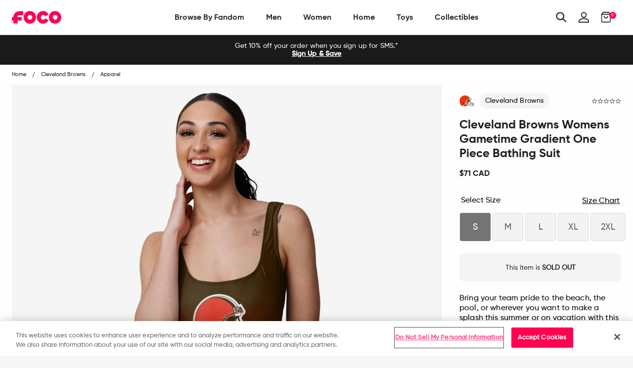

--- FILE ---
content_type: text/html; charset=utf-8
request_url: https://ca.foco.com/products/cleveland-browns-womens-gametime-gradient-one-piece-bathing-suit
body_size: 76338
content:
<!doctype html>
<!--[if IE 9]> <html class="ie9 no-js supports-no-cookies" lang="en"> <![endif]-->
<!--[if (gt IE 9)|!(IE)]><!--> <html class="no-js supports-no-cookies" lang="en"> <!--<![endif]-->
<head>

  <!-- OneTrust Cookies Consent Notice start for foco.com -->
  <script src="https://cdn.cookielaw.org/scripttemplates/otSDKStub.js"  type="text/javascript" charset="UTF-8" data-domain-script="abe517b7-9120-4bf1-9f15-20080296afdb-test" ></script>
  <script type="text/javascript">
      function OptanonWrapper() { }
  </script>
  <!-- OneTrust Cookies Consent Notice end for foco.com -->

  <!-- Google Tag Manager -->
<script>
    (function(w,d,s,l,i){w[l]=w[l]||[];w[l].push({"gtm.start":
    new Date().getTime(),event:"gtm.js"});var f=d.getElementsByTagName(s)[0],
    j=d.createElement(s),dl=l!="dataLayer"?"&l="+l:"";j.async=true;j.src=
    "https://www.googletagmanager.com/gtm.js?id="+i+dl;f.parentNode.insertBefore(j,f);
    })(window,document,"script","dataLayer","GTM-PSC4V9H");
</script>
<!-- End Google Tag Manager -->
<script>
    window.dataLayer = window.dataLayer || [];
</script>


  <meta charset="utf-8">
<meta http-equiv="X-UA-Compatible" content="IE=edge">
<!-- Disables auto-zoom on input fields on mobile devices --> 
<meta name="viewport" content="width=device-width, initial-scale=1, maximum-scale=1,user-scalable=0"/>
<meta name="theme-color" content="#ff0051">
<link rel="canonical" href="https://ca.foco.com/products/cleveland-browns-womens-gametime-gradient-one-piece-bathing-suit"><link rel="shortcut icon" href="//ca.foco.com/cdn/shop/files/Favicon_2_32x32.png?v=1740026316" type="image/png">
<title>Cleveland Browns Womens Gametime Gradient One Piece Bathing Suit FOCO</title>
  <meta name="description" content="Bring your team pride to the beach, the pool, or wherever you want to make a splash this summer or on vacation with this Cleveland Browns Women&#39;s Gametime Gradient One Piece Bathing Suit! Features All-over gradient, team-colored design so you can rep the team in style Bold team logo display, in case there were any doub">



<meta property="og:site_name" content="FOCO">
<meta property="og:url" content="https://ca.foco.com/products/cleveland-browns-womens-gametime-gradient-one-piece-bathing-suit">
<meta property="og:title" content="Cleveland Browns Womens Gametime Gradient One Piece Bathing Suit">
<meta property="og:type" content="product">
<meta property="og:description" content="Bring your team pride to the beach, the pool, or wherever you want to make a splash this summer or on vacation with this Cleveland Browns Women&amp;#39;s Gametime Gradient One Piece Bathing Suit! Features All-over gradient, team-colored design so you can rep the team in style Bold team logo display, in case there were any doub"><meta property="og:price:amount" content="71.00">
  <meta property="og:price:currency" content="USD"><meta property="og:image" content="http://ca.foco.com/cdn/shop/products/SWMSTNFGTGONPCL_p_1024x1024.jpg?v=1762288938"><meta property="og:image" content="http://ca.foco.com/cdn/shop/products/SWMSTNFGTGONPCL_s_1024x1024.jpg?v=1649397997"><meta property="og:image" content="http://ca.foco.com/cdn/shop/products/SWMSTNFGTGONPCL_g3_1024x1024.jpg?v=1649397998">
<meta property="og:image:secure_url" content="https://ca.foco.com/cdn/shop/products/SWMSTNFGTGONPCL_p_1024x1024.jpg?v=1762288938"><meta property="og:image:secure_url" content="https://ca.foco.com/cdn/shop/products/SWMSTNFGTGONPCL_s_1024x1024.jpg?v=1649397997"><meta property="og:image:secure_url" content="https://ca.foco.com/cdn/shop/products/SWMSTNFGTGONPCL_g3_1024x1024.jpg?v=1649397998">

<meta name="twitter:site" content="@focousa">
<meta name="twitter:card" content="summary_large_image">
<meta name="twitter:title" content="Cleveland Browns Womens Gametime Gradient One Piece Bathing Suit">
<meta name="twitter:description" content="Bring your team pride to the beach, the pool, or wherever you want to make a splash this summer or on vacation with this Cleveland Browns Women&amp;#39;s Gametime Gradient One Piece Bathing Suit! Features All-over gradient, team-colored design so you can rep the team in style Bold team logo display, in case there were any doub">


<link href="//ca.foco.com/cdn/shop/t/197/assets/theme.scss.css?v=7835881525831475551710858202" rel="stylesheet" type="text/css" media="all" />

<script>
  document.documentElement.className = document.documentElement.className.replace('no-js', 'js');

  window.theme = {
    strings: {
      addToCart: "Add to Bag",
      soldOut: "Sold Out",
      unavailable: "Unavailable"
    },
    moneyFormat: "${{amount}}",
    customer: {
      id: "",
      tags: [
        
      ]
    },
    shopSettings: {
      cart_ribbon_delay: 5000,
      cart_type: "page",
      mobile_width_max: 640,
      tablet_width_max: 1120,
      mobile_display: (window.innerWidth < 640),
      admin_bar: true
    }
  };
</script>



<!--[if (gt IE 9)|!(IE)]><!--><script src="//ca.foco.com/cdn/shop/t/197/assets/vendor.js?v=18391718376956103471710858218" defer="defer"></script><!--<![endif]-->
<!--[if lt IE 9]><script src="//ca.foco.com/cdn/shop/t/197/assets/vendor.js?v=18391718376956103471710858218"></script><![endif]-->

<!--[if (gt IE 9)|!(IE)]><!--><script src="//ca.foco.com/cdn/shop/t/197/assets/theme.min.js?v=67227881309057585561710858202" defer="defer"></script><!--<![endif]-->
<!--[if lt IE 9]><script src="//ca.foco.com/cdn/shop/t/197/assets/theme.min.js?v=67227881309057585561710858202"></script><![endif]-->


  <script type="text/javascript">(function e(){var e=document.createElement("script");e.type="text/javascript",e.async=true,e.src="//staticw2.yotpo.com/uWcA9chwWz6Z1kcfEidHOJSoOzJY9IJjMB8dclHL/widget.js";var t=document.getElementsByTagName("script")[0];t.parentNode.insertBefore(e,t)})();</script>

  







<link href="//ca.foco.com/cdn/shop/t/197/assets/customer.scss.css?v=98175916348433058511710859161" rel="stylesheet" type="text/css" media="all" />
  
  
  
  <script type=application/ld+json>
{
    "@context": "http://schema.org",
    "@type":  "WebSite",
    "url": "https://www.foco.com",
    "potentialAction": {
        "@type": "SearchAction",
        "target": "https://www.foco.com/search?keyword={search_term_string}",
        "query-input": "required name=search_term_string"
    }
}
</script>
  <!---JSON SCHEMA ProfessionalService--->
<script type="application/ld+json">
  {
    "@context": "http://schema.org",
    "@type": "ProfessionalService",
    "name": "FOCO Inc.",
    "image": "https://cdn.shopify.com/s/files/1/2578/8918/files/foco-logo.svg",
    "url": "https://www.foco.com",
    "description": "FOCO is an international fan brand bringing your Officially Licensed fan gear for your favorite teams. Visit FOCO.com and become a member of the FOCO Squad.",
    "telephone": "+18482604260",
    "priceRange": "$",
    "hasMap": "https://www.google.com/maps/place/FOCO+Inc/@40.5312208,-74.5531375,17z/data=!4m13!1m7!3m6!1s0x89c3c05946bb3181:0x8f71241e905e0b1!2s2301+Cottontail+Ln,+Piscataway,+NJ+08854!3b1!8m2!3d40.5312208!4d-74.5509435!3m4!1s0x89c3c9c5ba5531d7:0xe6d0afa531fae7e8!8m2!3d40.531146!4d-74.55104",
    "sameAs": [
      "https://twitter.com/focousa",
      "https://www.facebook.com/FOCOUSA",
      "https://www.instagram.com/focousa"
    ],
    "openingHours": [
      "M-F 8:00am - 5:00pm EST"
    ],
    "address": {
      "@type": "PostalAddress",
      "streetAddress": "444 Hoes Lane, Building 6 Suite 302",
      "addressLocality": "Piscataway",
      "postalCode": "08854",
      "addressCountry": "US",
      "addressRegion": "NJ"
    },
    "contactPoint" : [
    { "@type" : "ContactPoint",
      "telephone" : "+18482604260",
      "email" : "CustomerCare@foco.com",
      "name" : "Customer Service",
      "contactType" : "customer service",
      "contactOption" : "TollFree",
      "areaServed" : "US, CAN",
      "availableLanguage" : "English"
    } , {
      "@type" : "ContactPoint",
      "telephone" : "+18482604260",
      "email" : "Media@foco.com",
      "name" : "Press Inquiries",
      "contactType" : "customer service",
      "contactOption" : "TollFree",
      "areaServed" : "US, CAN",
      "availableLanguage" : "English"
    } , {
      "@type" : "ContactPoint",
      "telephone" : "+18482604260",
      "email": "Wholesale@foco.com",
      "name" : "Wholesale",
      "contactType" : "sales",
      "contactOption" : "TollFree",
      "areaServed" : "US, CAN",
      "availableLanguage" : "English"
    }],
    "currenciesAccepted": "USD, CAD",
    "paymentAccepted":"Paypal, Credit Card, Apple Pay, GoogleCheckout",
    "location": {
      "@type": "Place",
      "geo": {
        "@type": "GeoCircle",
        "geoRadius": "50",
        "geoMidpoint": {
          "@type": "GeoCoordinates",
          "latitude": "40.5312208",
          "longitude": "-74.5531375"
        }
      }
    }
  }
</script>
  <script type="application/ld+json">
  {
    "@context": "http://schema.org",
    "@type": "Organization",
    "name": "FOCO Inc.",
    "image": "https://cdn.shopify.com/s/files/1/2578/8918/files/foco-logo.svg",
    "url": "",
    "contactPoint" : [
    { "@type" : "ContactPoint",
      "telephone" : "+18482604260",
      "name" : "Customer Service",
      "email" : "CustomerCare@foco.com",
      "contactType" : "customer service",
      "contactOption" : "TollFree",
      "areaServed" : "Nationwide",
      "availableLanguage" : "English"
    } , {
      "@type" : "ContactPoint",
      "telephone" : "+18482604260",
      "email" : "Media@foco.com",
      "name" : "Press Inquiries",
      "contactType" : "customer service",
      "contactOption" : "TollFree",
      "areaServed" : "Nationwide",
      "availableLanguage" : "English"
    } , {
      "@type" : "ContactPoint",
      "telephone" : "+18482604260",
      "email": "Wholesale@foco.com",
      "name" : "Wholesale",
      "contactType" : "sales",
      "contactOption" : "TollFree",
      "areaServed" : "Nationwide",
      "availableLanguage" : "English"
    }
    ],
    "sameAs": [
      "https://twitter.com/focousa",
      "https://www.facebook.com/FOCOUSA",
      "https://www.instagram.com/focousa"
    ]
  }
</script>
  <!---JSON SCHEMA SiteNavigationElement--->
<script type="application/ld+json">
  {
  "@context": "http://schema.org",
  "@type": "SiteNavigationElement",
  "url": "https://www.foco.com"
  }
</script>
  <!---JSON SCHEMA BreadcrumbList--->
<script type="application/ld+json">
{
    "@context":"http://schema.org",
    "@type":"BreadcrumbList",
    "@id":"https://www.foco.com",
    "itemListElement":[
        {
            "@type":"ListItem",
            "position":1,
            "item":{
                "@id":"FOCO",
                "url":"https://www.foco.com",
                "name":"FOCO"
            }
        }

        
        ,
        {
            "@type":"ListItem",
            "position":2,
            "item":{
                "@id":"Cleveland Browns Womens Gametime Gradient One Piece Bathing Suit",
                    "url":"https://www.foco.com//products/cleveland-browns-womens-gametime-gradient-one-piece-bathing-suit",
                    "name":"Cleveland Browns Womens Gametime Gradient One Piece Bathing Suit"
            }
        }
        

        ]
    }
</script>

  <script>window.performance && window.performance.mark && window.performance.mark('shopify.content_for_header.start');</script><meta id="shopify-digital-wallet" name="shopify-digital-wallet" content="/25788918/digital_wallets/dialog">
<meta name="shopify-checkout-api-token" content="60ab12e1c181df154bce01bd6e0b463e">
<meta id="in-context-paypal-metadata" data-shop-id="25788918" data-venmo-supported="true" data-environment="production" data-locale="en_US" data-paypal-v4="true" data-currency="CAD">
<link rel="alternate" hreflang="x-default" href="https://www.foco.com/products/cleveland-browns-womens-gametime-gradient-one-piece-bathing-suit">
<link rel="alternate" hreflang="en-CA" href="https://ca.foco.com/products/cleveland-browns-womens-gametime-gradient-one-piece-bathing-suit">
<link rel="alternate" hreflang="en-MX" href="https://mx.foco.com/products/cleveland-browns-womens-gametime-gradient-one-piece-bathing-suit">
<link rel="alternate" hreflang="en-US" href="https://www.foco.com/products/cleveland-browns-womens-gametime-gradient-one-piece-bathing-suit">
<link rel="alternate" type="application/json+oembed" href="https://ca.foco.com/products/cleveland-browns-womens-gametime-gradient-one-piece-bathing-suit.oembed">
<script async="async" src="/checkouts/internal/preloads.js?locale=en-CA"></script>
<link rel="preconnect" href="https://shop.app" crossorigin="anonymous">
<script async="async" src="https://shop.app/checkouts/internal/preloads.js?locale=en-CA&shop_id=25788918" crossorigin="anonymous"></script>
<script id="apple-pay-shop-capabilities" type="application/json">{"shopId":25788918,"countryCode":"US","currencyCode":"CAD","merchantCapabilities":["supports3DS"],"merchantId":"gid:\/\/shopify\/Shop\/25788918","merchantName":"FOCO","requiredBillingContactFields":["postalAddress","email","phone"],"requiredShippingContactFields":["postalAddress","email","phone"],"shippingType":"shipping","supportedNetworks":["visa","masterCard","amex","discover","elo","jcb"],"total":{"type":"pending","label":"FOCO","amount":"1.00"},"shopifyPaymentsEnabled":true,"supportsSubscriptions":true}</script>
<script id="shopify-features" type="application/json">{"accessToken":"60ab12e1c181df154bce01bd6e0b463e","betas":["rich-media-storefront-analytics"],"domain":"ca.foco.com","predictiveSearch":true,"shopId":25788918,"locale":"en"}</script>
<script>var Shopify = Shopify || {};
Shopify.shop = "focoinc.myshopify.com";
Shopify.locale = "en";
Shopify.currency = {"active":"CAD","rate":"1.409226"};
Shopify.country = "CA";
Shopify.theme = {"name":"LIVE | 03-19-2024","id":133189632052,"schema_name":"GST","schema_version":"1.0.0","theme_store_id":null,"role":"main"};
Shopify.theme.handle = "null";
Shopify.theme.style = {"id":null,"handle":null};
Shopify.cdnHost = "ca.foco.com/cdn";
Shopify.routes = Shopify.routes || {};
Shopify.routes.root = "/";</script>
<script type="module">!function(o){(o.Shopify=o.Shopify||{}).modules=!0}(window);</script>
<script>!function(o){function n(){var o=[];function n(){o.push(Array.prototype.slice.apply(arguments))}return n.q=o,n}var t=o.Shopify=o.Shopify||{};t.loadFeatures=n(),t.autoloadFeatures=n()}(window);</script>
<script>
  window.ShopifyPay = window.ShopifyPay || {};
  window.ShopifyPay.apiHost = "shop.app\/pay";
  window.ShopifyPay.redirectState = null;
</script>
<script id="shop-js-analytics" type="application/json">{"pageType":"product"}</script>
<script defer="defer" async type="module" src="//ca.foco.com/cdn/shopifycloud/shop-js/modules/v2/client.init-shop-cart-sync_C5BV16lS.en.esm.js"></script>
<script defer="defer" async type="module" src="//ca.foco.com/cdn/shopifycloud/shop-js/modules/v2/chunk.common_CygWptCX.esm.js"></script>
<script type="module">
  await import("//ca.foco.com/cdn/shopifycloud/shop-js/modules/v2/client.init-shop-cart-sync_C5BV16lS.en.esm.js");
await import("//ca.foco.com/cdn/shopifycloud/shop-js/modules/v2/chunk.common_CygWptCX.esm.js");

  window.Shopify.SignInWithShop?.initShopCartSync?.({"fedCMEnabled":true,"windoidEnabled":true});

</script>
<script>
  window.Shopify = window.Shopify || {};
  if (!window.Shopify.featureAssets) window.Shopify.featureAssets = {};
  window.Shopify.featureAssets['shop-js'] = {"shop-cart-sync":["modules/v2/client.shop-cart-sync_ZFArdW7E.en.esm.js","modules/v2/chunk.common_CygWptCX.esm.js"],"init-fed-cm":["modules/v2/client.init-fed-cm_CmiC4vf6.en.esm.js","modules/v2/chunk.common_CygWptCX.esm.js"],"shop-button":["modules/v2/client.shop-button_tlx5R9nI.en.esm.js","modules/v2/chunk.common_CygWptCX.esm.js"],"shop-cash-offers":["modules/v2/client.shop-cash-offers_DOA2yAJr.en.esm.js","modules/v2/chunk.common_CygWptCX.esm.js","modules/v2/chunk.modal_D71HUcav.esm.js"],"init-windoid":["modules/v2/client.init-windoid_sURxWdc1.en.esm.js","modules/v2/chunk.common_CygWptCX.esm.js"],"shop-toast-manager":["modules/v2/client.shop-toast-manager_ClPi3nE9.en.esm.js","modules/v2/chunk.common_CygWptCX.esm.js"],"init-shop-email-lookup-coordinator":["modules/v2/client.init-shop-email-lookup-coordinator_B8hsDcYM.en.esm.js","modules/v2/chunk.common_CygWptCX.esm.js"],"init-shop-cart-sync":["modules/v2/client.init-shop-cart-sync_C5BV16lS.en.esm.js","modules/v2/chunk.common_CygWptCX.esm.js"],"avatar":["modules/v2/client.avatar_BTnouDA3.en.esm.js"],"pay-button":["modules/v2/client.pay-button_FdsNuTd3.en.esm.js","modules/v2/chunk.common_CygWptCX.esm.js"],"init-customer-accounts":["modules/v2/client.init-customer-accounts_DxDtT_ad.en.esm.js","modules/v2/client.shop-login-button_C5VAVYt1.en.esm.js","modules/v2/chunk.common_CygWptCX.esm.js","modules/v2/chunk.modal_D71HUcav.esm.js"],"init-shop-for-new-customer-accounts":["modules/v2/client.init-shop-for-new-customer-accounts_ChsxoAhi.en.esm.js","modules/v2/client.shop-login-button_C5VAVYt1.en.esm.js","modules/v2/chunk.common_CygWptCX.esm.js","modules/v2/chunk.modal_D71HUcav.esm.js"],"shop-login-button":["modules/v2/client.shop-login-button_C5VAVYt1.en.esm.js","modules/v2/chunk.common_CygWptCX.esm.js","modules/v2/chunk.modal_D71HUcav.esm.js"],"init-customer-accounts-sign-up":["modules/v2/client.init-customer-accounts-sign-up_CPSyQ0Tj.en.esm.js","modules/v2/client.shop-login-button_C5VAVYt1.en.esm.js","modules/v2/chunk.common_CygWptCX.esm.js","modules/v2/chunk.modal_D71HUcav.esm.js"],"shop-follow-button":["modules/v2/client.shop-follow-button_Cva4Ekp9.en.esm.js","modules/v2/chunk.common_CygWptCX.esm.js","modules/v2/chunk.modal_D71HUcav.esm.js"],"checkout-modal":["modules/v2/client.checkout-modal_BPM8l0SH.en.esm.js","modules/v2/chunk.common_CygWptCX.esm.js","modules/v2/chunk.modal_D71HUcav.esm.js"],"lead-capture":["modules/v2/client.lead-capture_Bi8yE_yS.en.esm.js","modules/v2/chunk.common_CygWptCX.esm.js","modules/v2/chunk.modal_D71HUcav.esm.js"],"shop-login":["modules/v2/client.shop-login_D6lNrXab.en.esm.js","modules/v2/chunk.common_CygWptCX.esm.js","modules/v2/chunk.modal_D71HUcav.esm.js"],"payment-terms":["modules/v2/client.payment-terms_CZxnsJam.en.esm.js","modules/v2/chunk.common_CygWptCX.esm.js","modules/v2/chunk.modal_D71HUcav.esm.js"]};
</script>
<script>(function() {
  var isLoaded = false;
  function asyncLoad() {
    if (isLoaded) return;
    isLoaded = true;
    var urls = ["https:\/\/assets1.adroll.com\/shopify\/latest\/j\/shopify_rolling_bootstrap_v2.js?adroll_adv_id=6LIBTCWG6BCYRBLTOEQHEA\u0026adroll_pix_id=NVGKQZU2RVGXPKPDI6KZ2T\u0026shop=focoinc.myshopify.com","https:\/\/cdn.attn.tv\/foco\/dtag.js?shop=focoinc.myshopify.com","\/\/cdn.shopify.com\/proxy\/d8e51a23b1f8bd9e3d28ff71b16518417b2b182413803735d21ae124bf974bde\/bingshoppingtool-t2app-prod.trafficmanager.net\/api\/ShopifyMT\/v1\/uet\/tracking_script?shop=focoinc.myshopify.com\u0026sp-cache-control=cHVibGljLCBtYXgtYWdlPTkwMA"];
    for (var i = 0; i < urls.length; i++) {
      var s = document.createElement('script');
      s.type = 'text/javascript';
      s.async = true;
      s.src = urls[i];
      var x = document.getElementsByTagName('script')[0];
      x.parentNode.insertBefore(s, x);
    }
  };
  if(window.attachEvent) {
    window.attachEvent('onload', asyncLoad);
  } else {
    window.addEventListener('load', asyncLoad, false);
  }
})();</script>
<script id="__st">var __st={"a":25788918,"offset":-18000,"reqid":"3d12edeb-5433-40d3-a777-1f3639e989ab-1768833325","pageurl":"ca.foco.com\/products\/cleveland-browns-womens-gametime-gradient-one-piece-bathing-suit","u":"dc3084ee3f20","p":"product","rtyp":"product","rid":6671973679156};</script>
<script>window.ShopifyPaypalV4VisibilityTracking = true;</script>
<script id="captcha-bootstrap">!function(){'use strict';const t='contact',e='account',n='new_comment',o=[[t,t],['blogs',n],['comments',n],[t,'customer']],c=[[e,'customer_login'],[e,'guest_login'],[e,'recover_customer_password'],[e,'create_customer']],r=t=>t.map((([t,e])=>`form[action*='/${t}']:not([data-nocaptcha='true']) input[name='form_type'][value='${e}']`)).join(','),a=t=>()=>t?[...document.querySelectorAll(t)].map((t=>t.form)):[];function s(){const t=[...o],e=r(t);return a(e)}const i='password',u='form_key',d=['recaptcha-v3-token','g-recaptcha-response','h-captcha-response',i],f=()=>{try{return window.sessionStorage}catch{return}},m='__shopify_v',_=t=>t.elements[u];function p(t,e,n=!1){try{const o=window.sessionStorage,c=JSON.parse(o.getItem(e)),{data:r}=function(t){const{data:e,action:n}=t;return t[m]||n?{data:e,action:n}:{data:t,action:n}}(c);for(const[e,n]of Object.entries(r))t.elements[e]&&(t.elements[e].value=n);n&&o.removeItem(e)}catch(o){console.error('form repopulation failed',{error:o})}}const l='form_type',E='cptcha';function T(t){t.dataset[E]=!0}const w=window,h=w.document,L='Shopify',v='ce_forms',y='captcha';let A=!1;((t,e)=>{const n=(g='f06e6c50-85a8-45c8-87d0-21a2b65856fe',I='https://cdn.shopify.com/shopifycloud/storefront-forms-hcaptcha/ce_storefront_forms_captcha_hcaptcha.v1.5.2.iife.js',D={infoText:'Protected by hCaptcha',privacyText:'Privacy',termsText:'Terms'},(t,e,n)=>{const o=w[L][v],c=o.bindForm;if(c)return c(t,g,e,D).then(n);var r;o.q.push([[t,g,e,D],n]),r=I,A||(h.body.append(Object.assign(h.createElement('script'),{id:'captcha-provider',async:!0,src:r})),A=!0)});var g,I,D;w[L]=w[L]||{},w[L][v]=w[L][v]||{},w[L][v].q=[],w[L][y]=w[L][y]||{},w[L][y].protect=function(t,e){n(t,void 0,e),T(t)},Object.freeze(w[L][y]),function(t,e,n,w,h,L){const[v,y,A,g]=function(t,e,n){const i=e?o:[],u=t?c:[],d=[...i,...u],f=r(d),m=r(i),_=r(d.filter((([t,e])=>n.includes(e))));return[a(f),a(m),a(_),s()]}(w,h,L),I=t=>{const e=t.target;return e instanceof HTMLFormElement?e:e&&e.form},D=t=>v().includes(t);t.addEventListener('submit',(t=>{const e=I(t);if(!e)return;const n=D(e)&&!e.dataset.hcaptchaBound&&!e.dataset.recaptchaBound,o=_(e),c=g().includes(e)&&(!o||!o.value);(n||c)&&t.preventDefault(),c&&!n&&(function(t){try{if(!f())return;!function(t){const e=f();if(!e)return;const n=_(t);if(!n)return;const o=n.value;o&&e.removeItem(o)}(t);const e=Array.from(Array(32),(()=>Math.random().toString(36)[2])).join('');!function(t,e){_(t)||t.append(Object.assign(document.createElement('input'),{type:'hidden',name:u})),t.elements[u].value=e}(t,e),function(t,e){const n=f();if(!n)return;const o=[...t.querySelectorAll(`input[type='${i}']`)].map((({name:t})=>t)),c=[...d,...o],r={};for(const[a,s]of new FormData(t).entries())c.includes(a)||(r[a]=s);n.setItem(e,JSON.stringify({[m]:1,action:t.action,data:r}))}(t,e)}catch(e){console.error('failed to persist form',e)}}(e),e.submit())}));const S=(t,e)=>{t&&!t.dataset[E]&&(n(t,e.some((e=>e===t))),T(t))};for(const o of['focusin','change'])t.addEventListener(o,(t=>{const e=I(t);D(e)&&S(e,y())}));const B=e.get('form_key'),M=e.get(l),P=B&&M;t.addEventListener('DOMContentLoaded',(()=>{const t=y();if(P)for(const e of t)e.elements[l].value===M&&p(e,B);[...new Set([...A(),...v().filter((t=>'true'===t.dataset.shopifyCaptcha))])].forEach((e=>S(e,t)))}))}(h,new URLSearchParams(w.location.search),n,t,e,['guest_login'])})(!0,!0)}();</script>
<script integrity="sha256-4kQ18oKyAcykRKYeNunJcIwy7WH5gtpwJnB7kiuLZ1E=" data-source-attribution="shopify.loadfeatures" defer="defer" src="//ca.foco.com/cdn/shopifycloud/storefront/assets/storefront/load_feature-a0a9edcb.js" crossorigin="anonymous"></script>
<script crossorigin="anonymous" defer="defer" src="//ca.foco.com/cdn/shopifycloud/storefront/assets/shopify_pay/storefront-65b4c6d7.js?v=20250812"></script>
<script data-source-attribution="shopify.dynamic_checkout.dynamic.init">var Shopify=Shopify||{};Shopify.PaymentButton=Shopify.PaymentButton||{isStorefrontPortableWallets:!0,init:function(){window.Shopify.PaymentButton.init=function(){};var t=document.createElement("script");t.src="https://ca.foco.com/cdn/shopifycloud/portable-wallets/latest/portable-wallets.en.js",t.type="module",document.head.appendChild(t)}};
</script>
<script data-source-attribution="shopify.dynamic_checkout.buyer_consent">
  function portableWalletsHideBuyerConsent(e){var t=document.getElementById("shopify-buyer-consent"),n=document.getElementById("shopify-subscription-policy-button");t&&n&&(t.classList.add("hidden"),t.setAttribute("aria-hidden","true"),n.removeEventListener("click",e))}function portableWalletsShowBuyerConsent(e){var t=document.getElementById("shopify-buyer-consent"),n=document.getElementById("shopify-subscription-policy-button");t&&n&&(t.classList.remove("hidden"),t.removeAttribute("aria-hidden"),n.addEventListener("click",e))}window.Shopify?.PaymentButton&&(window.Shopify.PaymentButton.hideBuyerConsent=portableWalletsHideBuyerConsent,window.Shopify.PaymentButton.showBuyerConsent=portableWalletsShowBuyerConsent);
</script>
<script data-source-attribution="shopify.dynamic_checkout.cart.bootstrap">document.addEventListener("DOMContentLoaded",(function(){function t(){return document.querySelector("shopify-accelerated-checkout-cart, shopify-accelerated-checkout")}if(t())Shopify.PaymentButton.init();else{new MutationObserver((function(e,n){t()&&(Shopify.PaymentButton.init(),n.disconnect())})).observe(document.body,{childList:!0,subtree:!0})}}));
</script>
<link id="shopify-accelerated-checkout-styles" rel="stylesheet" media="screen" href="https://ca.foco.com/cdn/shopifycloud/portable-wallets/latest/accelerated-checkout-backwards-compat.css" crossorigin="anonymous">
<style id="shopify-accelerated-checkout-cart">
        #shopify-buyer-consent {
  margin-top: 1em;
  display: inline-block;
  width: 100%;
}

#shopify-buyer-consent.hidden {
  display: none;
}

#shopify-subscription-policy-button {
  background: none;
  border: none;
  padding: 0;
  text-decoration: underline;
  font-size: inherit;
  cursor: pointer;
}

#shopify-subscription-policy-button::before {
  box-shadow: none;
}

      </style>

<script>window.performance && window.performance.mark && window.performance.mark('shopify.content_for_header.end');</script>
<script>window.BOLD = window.BOLD || {};
    window.BOLD.common = window.BOLD.common || {};
    window.BOLD.common.Shopify = window.BOLD.common.Shopify || {};
    window.BOLD.common.Shopify.shop = {
      domain: 'www.foco.com',
      permanent_domain: 'focoinc.myshopify.com',
      url: 'https://www.foco.com',
      secure_url: 'https://www.foco.com',
      money_format: "${{amount}}",
      currency: "USD"
    };
    window.BOLD.common.Shopify.customer = {
      id: null,
      tags: null,
    };
    window.BOLD.common.Shopify.cart = {"note":null,"attributes":{},"original_total_price":0,"total_price":0,"total_discount":0,"total_weight":0.0,"item_count":0,"items":[],"requires_shipping":false,"currency":"CAD","items_subtotal_price":0,"cart_level_discount_applications":[],"checkout_charge_amount":0};
    window.BOLD.common.template = 'product';window.BOLD.common.Shopify.formatMoney = function(money, format) {
        function n(t, e) {
            return "undefined" == typeof t ? e : t
        }
        function r(t, e, r, i) {
            if (e = n(e, 2),
                r = n(r, ","),
                i = n(i, "."),
            isNaN(t) || null == t)
                return 0;
            t = (t / 100).toFixed(e);
            var o = t.split(".")
                , a = o[0].replace(/(\d)(?=(\d\d\d)+(?!\d))/g, "$1" + r)
                , s = o[1] ? i + o[1] : "";
            return a + s
        }
        "string" == typeof money && (money = money.replace(".", ""));
        var i = ""
            , o = /\{\{\s*(\w+)\s*\}\}/
            , a = format || window.BOLD.common.Shopify.shop.money_format || window.Shopify.money_format || "$ {{ amount }}";
        switch (a.match(o)[1]) {
            case "amount":
                i = r(money, 2, ",", ".");
                break;
            case "amount_no_decimals":
                i = r(money, 0, ",", ".");
                break;
            case "amount_with_comma_separator":
                i = r(money, 2, ".", ",");
                break;
            case "amount_no_decimals_with_comma_separator":
                i = r(money, 0, ".", ",");
                break;
            case "amount_with_space_separator":
                i = r(money, 2, " ", ",");
                break;
            case "amount_no_decimals_with_space_separator":
                i = r(money, 0, " ", ",");
                break;
            case "amount_with_apostrophe_separator":
                i = r(money, 2, "'", ".");
                break;
        }
        return a.replace(o, i);
    };
    window.BOLD.common.Shopify.saveProduct = function (handle, product) {
      if (typeof handle === 'string' && typeof window.BOLD.common.Shopify.products[handle] === 'undefined') {
        if (typeof product === 'number') {
          window.BOLD.common.Shopify.handles[product] = handle;
          product = { id: product };
        }
        window.BOLD.common.Shopify.products[handle] = product;
      }
    };
    window.BOLD.common.Shopify.saveVariant = function (variant_id, variant) {
      if (typeof variant_id === 'number' && typeof window.BOLD.common.Shopify.variants[variant_id] === 'undefined') {
        window.BOLD.common.Shopify.variants[variant_id] = variant;
      }
    };window.BOLD.common.Shopify.products = window.BOLD.common.Shopify.products || {};
    window.BOLD.common.Shopify.variants = window.BOLD.common.Shopify.variants || {};
    window.BOLD.common.Shopify.handles = window.BOLD.common.Shopify.handles || {};window.BOLD.common.Shopify.handle = "cleveland-browns-womens-gametime-gradient-one-piece-bathing-suit"
window.BOLD.common.Shopify.saveProduct("cleveland-browns-womens-gametime-gradient-one-piece-bathing-suit", 6671973679156);window.BOLD.common.Shopify.saveVariant(39743556911156, { product_id: 6671973679156, product_handle: "cleveland-browns-womens-gametime-gradient-one-piece-bathing-suit", price: 7100, group_id: '', csp_metafield: {}});window.BOLD.common.Shopify.saveVariant(39743557206068, { product_id: 6671973679156, product_handle: "cleveland-browns-womens-gametime-gradient-one-piece-bathing-suit", price: 7100, group_id: '', csp_metafield: {}});window.BOLD.common.Shopify.saveVariant(39743557468212, { product_id: 6671973679156, product_handle: "cleveland-browns-womens-gametime-gradient-one-piece-bathing-suit", price: 7100, group_id: '', csp_metafield: {}});window.BOLD.common.Shopify.saveVariant(39743557664820, { product_id: 6671973679156, product_handle: "cleveland-browns-womens-gametime-gradient-one-piece-bathing-suit", price: 7100, group_id: '', csp_metafield: {}});window.BOLD.common.Shopify.saveVariant(39743557894196, { product_id: 6671973679156, product_handle: "cleveland-browns-womens-gametime-gradient-one-piece-bathing-suit", price: 7100, group_id: '', csp_metafield: {}});window.BOLD.apps_installed = {"Brain":1,"Product Bundles":2,"Product Upsell":3} || {};window.BOLD.common.Shopify.metafields = window.BOLD.common.Shopify.metafields || {};window.BOLD.common.Shopify.metafields["bold_rp"] = {};window.BOLD.common.Shopify.metafields["bold_csp_defaults"] = {};</script><link href="//ca.foco.com/cdn/shop/t/197/assets/bold-brain-widget.css?v=12280912722225961271710857954" rel="stylesheet" type="text/css" media="all" />

  
  <!-- This is an extra jquery, but it's version 3.3.1, we load 2.2.3 in vendor, can I get rid of this Jon? -->
  <script src="//code.jquery.com/jquery-3.3.1.min.js"></script>

  <!-- Algolia head -->
    





<script type="text/template" id="template_algolia_money_format">${{amount}}
</script>
<script type="text/template" id="template_algolia_current_collection_id">{
    "currentCollectionID": 
}
</script>
<script type="text/template" id="template_algolia_autocomplete"><div class="
  aa-columns-container

  [[# with.articles ]] aa-with-articles [[/ with.articles ]]
  [[^ with.articles ]] aa-without-articles [[/ with.articles ]]

  [[# with.collections ]] aa-with-collections [[/ with.collections ]]
  [[^ with.collections ]] aa-without-collections [[/ with.collections ]]

  [[# with.footer ]] aa-with-footer [[/ with.footer ]]
  [[^ with.footer ]] aa-without-footer [[/ with.footer ]]

  [[# with.poweredBy ]] aa-with-powered-by [[/ with.poweredBy ]]
  [[^ with.poweredBy ]] aa-without-powered-by [[/ with.poweredBy ]]

  [[# with.products ]] aa-with-products [[/ with.products ]]
  [[^ with.products ]] aa-without-products [[/ with.products ]]

  [[# with.pages ]] aa-with-pages [[/ with.pages ]]
  [[^ with.pages ]] aa-without-pages [[/ with.pages ]]
">
  <div class="aa-dataset-products aa-right-column"></div>

  <div class="aa-left-column">
    <div class="aa-collections">
      <div class="aa-collections-header">
        Collections
      </div>
      <div class="aa-dataset-collections"></div>
    </div>

    <div class="aa-articles">
      <div class="aa-articles-header">
        Blog posts
      </div>
      <div class="aa-dataset-articles"></div>
    </div>

    <div class="aa-pages">
      <div class="aa-pages-header">
        Pages
      </div>
      <div class="aa-dataset-pages"></div>
    </div>

    <div class="aa-powered-by">
      <a
        class="aa-powered-by-logo"
        href="https://www.algolia.com/?utm_source=shopify&utm_medium=link&utm_campaign=autocomplete-[[ storeName ]]"
      ></a>
    </div>
  </div>
</div>
</script>
<script type="text/template" id="template_algolia_autocomplete.css">.algolia-autocomplete {
  box-sizing: border-box;

  background: white;
  border: 1px solid #CCC;
  border-top: 2px solid [[ colors.main ]];

  z-index: 10000 !important;

  color: black;

  text-align: left;
}

.aa-dropdown-menu .aa-highlight {
  color: black;
  font-weight: bold;
}

.aa-dropdown-menu .aa-cursor {
  cursor: pointer;
  background: #f8f8f8;
}

/* Resets */
.aa-dropdown-menu div,
.aa-dropdown-menu p,
.aa-dropdown-menu span,
.aa-dropdown-menu a {
  box-sizing: border-box;

  margin: 0;
  padding: 0;

  line-height: 1;
  font-size: initial;
}

/* Links */
.aa-dropdown-menu a,
.aa-dropdown-menu a:hover,
.aa-dropdown-menu a:focus,
.aa-dropdown-menu a:active {
  font-weight: initial;
  font-style: initial;
  text-decoration: initial;

  color: [[ colors.main ]];
}

.aa-dropdown-menu a:hover,
.aa-dropdown-menu a:focus,
.aa-dropdown-menu a:active {
  text-decoration: underline;
}

/* Column layout */
.aa-dropdown-menu .aa-left-column,
.aa-dropdown-menu .aa-right-column {
  position: relative;

  padding: 24px 24px 0 24px;
}

.aa-dropdown-menu-size-xs .aa-left-column,
.aa-dropdown-menu-size-xs .aa-right-column,
.aa-dropdown-menu-size-sm .aa-left-column,
.aa-dropdown-menu-size-sm .aa-right-column {
  padding: 24px 12px 0 12px;
}

.aa-dropdown-menu .aa-with-powered-by .aa-left-column {
  padding-bottom: 48px;
}

.aa-dropdown-menu-size-xs .aa-left-column,
.aa-dropdown-menu-size-sm .aa-left-column {
  padding-top: 0;
  padding-bottom: 32px;
}

.aa-dropdown-menu-size-xs .aa-without-powered-by .aa-left-column,
.aa-dropdown-menu-size-sm .aa-without-powered-by .aa-left-column {
  padding-bottom: 0;
}

.aa-dropdown-menu-size-lg .aa-columns-container {
  direction: rtl;

  width: 100%;

  display: table;
  table-layout: fixed;
}

.aa-dropdown-menu-size-lg .aa-left-column,
.aa-dropdown-menu-size-lg .aa-right-column {
  display: table-cell;
  direction: ltr;
  vertical-align: top;
}

.aa-dropdown-menu-size-lg .aa-left-column {
  width: 30%;
}

.aa-dropdown-menu-size-lg .aa-without-articles.aa-without-collections .aa-left-column {
  display: none;
}

.aa-dropdown-menu-size-lg .aa-without-products .aa-left-column {
  width: 100%;
}

.aa-dropdown-menu-size-lg .aa-right-column {
  width: 70%;
  border-left: 1px solid #ebebeb;

  padding-bottom: 64px;
}

.aa-dropdown-menu-size-lg .aa-without-footer .aa-right-column {
  padding-bottom: 0;
}

.aa-dropdown-menu-size-lg .aa-without-articles.aa-without-collections .aa-right-column {
  width: 100%;
  border-left: none;
}

.aa-dropdown-menu-size-lg .aa-without-products .aa-right-column {
  display: none;
}

/* Products group */
.aa-dropdown-menu .aa-dataset-products .aa-suggestions:after {
  content: '';
  display: block;
  clear: both;
}

.aa-dropdown-menu .aa-without-products .aa-dataset-products {
  display: none;
}

.aa-dropdown-menu .aa-products-empty {
  margin-bottom: 16px;
}

.aa-dropdown-menu .aa-products-empty .aa-no-result {
  color: [[ colors.secondary ]];
}

.aa-dropdown-menu .aa-products-empty .aa-see-all {
  margin-top: 8px;
}

/* Product */
.aa-dropdown-menu .aa-dataset-products .aa-suggestion {
  float: left;

  width: 50%;

  margin-bottom: 16px;
  margin-top: -4px; /* -$v_padding */
}

.aa-dropdown-menu-size-xs .aa-dataset-products .aa-suggestion,
.aa-dropdown-menu-size-sm .aa-dataset-products .aa-suggestion {
  width: 100%;
}

.aa-dropdown-menu .aa-product {
  position: relative;
  min-height: 56px; /* $img_size + 2 * $v_padding */

  padding: 4px 16px; /* $v_padding, $h_padding */
}

.aa-dropdown-menu .aa-product-picture {
  position: absolute;

  width: 48px; /* $img_size */
  height: 48px; /* $img_size */

  top: 4px; /* $v_padding */
  left: 16px; /* $h_padding */

  background-position: center center;
  background-size: contain;
  background-repeat: no-repeat;
}

.aa-dropdown-menu .aa-product-text {
  margin-left: 64px; /* $img_size + $h_padding */
}

.aa-dropdown-menu-size-xs .aa-product {
  padding: 4px;
}

.aa-dropdown-menu-size-xs .aa-product-picture {
  display: none;
}

.aa-dropdown-menu-size-xs .aa-product-text {
  margin: 0;
}

.aa-dropdown-menu .aa-product-info {
  font-size: 0.85em;
  color: [[ colors.secondary ]];
}

.aa-dropdown-menu .aa-product-info .aa-highlight {
  font-size: 1em;
}

.aa-dropdown-menu .aa-product-price {
  color: [[ colors.main ]];
}

.aa-dropdown-menu .aa-product-title,
.aa-dropdown-menu .aa-product-info {
  width: 100%;

  margin-top: -0.4em;

  white-space: nowrap;
  overflow: hidden;
  text-overflow: ellipsis;

  line-height: 1.5;
}

/* Collections, Articles & Pages */
.aa-dropdown-menu .aa-without-collections .aa-collections {
  display: none;
}

.aa-dropdown-menu .aa-without-articles .aa-articles {
  display: none;
}

.aa-dropdown-menu .aa-without-pages .aa-pages {
  display: none;
}

.aa-dropdown-menu .aa-collections,
.aa-dropdown-menu .aa-articles,
.aa-dropdown-menu .aa-pages {
  margin-bottom: 24px;
}

.aa-dropdown-menu .aa-collections-empty .aa-no-result,
.aa-dropdown-menu .aa-articles-empty .aa-no-result,
.aa-dropdown-menu .aa-pages-empty .aa-no-result {
  opacity: 0.7;
}

.aa-dropdown-menu .aa-collections-header,
.aa-dropdown-menu .aa-articles-header,
.aa-dropdown-menu .aa-pages-header {
  margin-bottom: 8px;

  text-transform: uppercase;
  font-weight: bold;
  font-size: 0.8em;

  color: [[ colors.secondary ]];
}

.aa-dropdown-menu .aa-collection,
.aa-dropdown-menu .aa-article,
.aa-dropdown-menu .aa-page {
  padding: 4px;
}

/* Footer */

.aa-dropdown-menu .aa-footer {
  display: block;

  width: 100%;

  position: absolute;
  left: 0;
  bottom: 0;

  padding: 16px 48px;

  background-color: #f8f8f8;
}

.aa-dropdown-menu-size-xs .aa-footer,
.aa-dropdown-menu-size-sm .aa-footer,
.aa-dropdown-menu-size-md .aa-footer {
  display: none;
}

/* Powered By */

.aa-dropdown-menu .aa-without-powered-by .aa-powered-by {
  display: none;
}

.aa-dropdown-menu .aa-powered-by {
  width: 100%;

  position: absolute;
  left: 0;
  bottom: 16px;

  text-align: center;
  font-size: 0.8em;
  color: [[ colors.secondary ]];
}

.aa-dropdown-menu .aa-powered-by-logo {
  display: inline-block;

  width: 142px;
  height: 24px;

  margin-bottom: -6px;

  background-position: center center;
  background-size: contain;
  background-repeat: no-repeat;
  background-image: url([data-uri]);
}
</script>
<script type="text/template" id="template_algolia_autocomplete_pages_empty"><div class="aa-pages-empty">
  <div class="aa-no-result">
    [[ translations.noPageFound ]]
  </div>
</div>
</script>
<script type="text/template" id="template_algolia_autocomplete_page"><div class="aa-page">
  <div class="aa-picture" style="background-image: url('[[# helpers.iconImage ]][[/ helpers.iconImage ]]')"></div>
  <div class="aa-text">
    <span class="aa-title">[[& _highlightResult.title.value ]]</span>
  </div>
</div>
</script>
<script type="text/template" id="template_algolia_autocomplete_collection"><div class="aa-collection">
  <div class="aa-picture" style="background-image: url('[[# helpers.iconImage ]][[/ helpers.iconImage ]]')"></div>
  <div class="aa-text">
    <span class="aa-title">[[& _highlightResult.title.value ]]</span>
  </div>
</div>
</script>
<script type="text/template" id="template_algolia_autocomplete_collections_empty"><div class="aa-collections-empty">
  <div class="aa-no-result">
    [[ translations.noCollectionFound ]]
  </div>
</div>
</script>
<script type="text/template" id="template_algolia_autocomplete_article"><div class="aa-article">
  <div class="aa-text">
    <span class="aa-title">[[& _highlightResult.title.value ]]</span>
  </div>
</div>
</script>
<script type="text/template" id="template_algolia_autocomplete_articles_empty"><div class="aa-articles-empty">
  <div class="aa-no-result">
    No article found
  </div>
</div>
</script>
<script type="text/template" id="template_algolia_autocomplete_product"><div data-algolia-index="[[ _index ]]" data-algolia-position="[[ _position ]]" data-algolia-queryid="[[ queryID ]]" data-algolia-objectid="[[ objectID ]]" class="aa-product">
  <div class="aa-product-picture" style="background-image: url('[[# helpers.thumbImage ]][[/ helpers.thumbImage ]]')"></div>
  <div class="aa-product-text">
    <p class="aa-product-title">
      [[# helpers.fullHTMLTitle ]][[/ helpers.fullHTMLTitle ]]
    </p>
    <p class="aa-product-info">
      [[# product_type ]]
        [[& _highlightResult.product_type.value ]]
      [[/ product_type ]]
    </p>
    <p class="aa-product-price">
      [[# helpers.autocompletePrice ]][[/ helpers.autocompletePrice ]]
    </p>
  </div>
</div>
</script>
<script type="text/template" id="template_algolia_autocomplete_products_empty"><div class="aa-products-empty">
  <p class="aa-no-result">
    [[# helpers.no_result_for ]] "[[ query ]]" [[/ helpers.no_result_for]]
  </p>

  <p class="aa-see-all">
    <a href="/search?q=">
      [[ translations.allProducts ]]
    </a>
  </p>
</div>
</script>
<script type="text/template" id="template_algolia_autocomplete_footer"><div class="aa-footer">
  [[ translations.allProducts ]]
  <a class="aa-footer-link" href="/search?q=[[ query ]]">
    [[ translations.matching ]]
    <span class="aa-query">
      "[[ query ]]"
    </span>
  </a>
  (<span class="aa-nbhits">[[# helpers.formatNumber ]][[ nbHits ]][[/ helpers.formatNumber ]]</span>)
</div>
</script>
<script type="text/template" id="template_algolia_instant_search"><div class="ais-page">
    <div class="collection-header-wrapper">
        <div class="collection-info-wrapper">
            <div class="collection-title">
                
            </div>
            <div class="ais-stats-container" id="ais-stats-container"></div>
        </div>
        <div class="ais-search-header">
            
            <div class="ais-facets-button" style="display:none">
              Show filters
            </div>
            <div class="filter-controler-container">
                <a href="#" title="Filter by">
                    <span>Filter</span>
                    <i>
                        <svg xmlns="http://www.w3.org/2000/svg" width="14.176" height="13.76" viewBox="0 0 14.176 13.76">
                            <g id="Group_33" data-name="Group 33" transform="translate(0 0)">
                                <g id="Group_30" data-name="Group 30" transform="translate(0 0)">
                                    <line id="Line_113" data-name="Line 113" x1="9.384" transform="translate(0 2.092)" fill="none" stroke="#000" stroke-miterlimit="10" stroke-width="1.5"/>
                                    <line id="Line_114" data-name="Line 114" x1="3.224" transform="translate(10.952 2.092)" fill="none" stroke="#000" stroke-miterlimit="10" stroke-width="1.5"/>
                                    <line id="Line_115" data-name="Line 115" y2="4.184" transform="translate(10.952)" fill="none" stroke="#000" stroke-miterlimit="10" stroke-width="1.5"/>
                                </g>
                                <g id="Group_31" data-name="Group 31" transform="translate(0 4.788)">
                                    <line id="Line_116" data-name="Line 116" x1="2.213" transform="translate(0 2.092)" fill="none" stroke="#000" stroke-miterlimit="10" stroke-width="1.5"/>
                                    <line id="Line_117" data-name="Line 117" x1="10.234" transform="translate(3.942 2.092)" fill="none" stroke="#000" stroke-miterlimit="10" stroke-width="1.5"/>
                                    <line id="Line_118" data-name="Line 118" y2="4.184" transform="translate(3.942)" fill="none" stroke="#000" stroke-miterlimit="10" stroke-width="1.5"/>
                                </g>
                                <g id="Group_32" data-name="Group 32" transform="translate(0 9.576)">
                                    <line id="Line_119" data-name="Line 119" x1="5.147" transform="translate(0 2.092)" fill="none" stroke="#000" stroke-miterlimit="10" stroke-width="1.5"/>
                                    <line id="Line_120" data-name="Line 120" x1="7.053" transform="translate(7.122 2.092)" fill="none" stroke="#000" stroke-miterlimit="10" stroke-width="1.5"/>
                                    <line id="Line_121" data-name="Line 121" y2="4.184" transform="translate(7.122 0)" fill="none" stroke="#000" stroke-miterlimit="10" stroke-width="1.5"/>
                                </g>
                            </g>
                        </svg>
                    </i>
                </a>
            </div>
            <div class="mobile-ais-stats-container"></div>
            <div class="ais-sort">
                <i class="mobile-sort-icon">
                    <svg xmlns="http://www.w3.org/2000/svg" width="15.999" height="13.174" viewBox="0 0 15.999 13.174">
                        <g id="Group_29" data-name="Group 29" transform="translate(0.53 0.235)">
                            <path id="Path_13" data-name="Path 13" d="M179.809,75.316l-3.344-3.344-3.5,3.5" transform="translate(-164.871 -71.146)" fill="#fff" stroke="#000" stroke-miterlimit="10" stroke-width="1.5"/>
                            <line id="Line_111" data-name="Line 111" y1="11.877" transform="translate(11.594 0.829)" fill="#fff" stroke="#000" stroke-miterlimit="10" stroke-width="1.5"/>
                            <path id="Path_14" data-name="Path 14" d="M146.261,50.014l3.344,3.344,3.5-3.5" transform="translate(-146.261 -41.478)" fill="#fff" stroke="#000" stroke-miterlimit="10" stroke-width="1.5"/>
                            <line id="Line_112" data-name="Line 112" y2="11.877" transform="translate(3.344 0)" fill="#fff" stroke="#000" stroke-miterlimit="10" stroke-width="1.5"/>
                        </g>
                    </svg>
                </i>
                <span>[[ translations.sortBy ]]</span>
                <i class="sort-icon">
                    <svg xmlns="http://www.w3.org/2000/svg" width="15.999" height="13.174" viewBox="0 0 15.999 13.174">
                        <g id="Group_29" data-name="Group 29" transform="translate(0.53 0.235)">
                            <path id="Path_13" data-name="Path 13" d="M179.809,75.316l-3.344-3.344-3.5,3.5" transform="translate(-164.871 -71.146)" fill="#fff" stroke="#000" stroke-miterlimit="10" stroke-width="1.5"/>
                            <line id="Line_111" data-name="Line 111" y1="11.877" transform="translate(11.594 0.829)" fill="#fff" stroke="#000" stroke-miterlimit="10" stroke-width="1.5"/>
                            <path id="Path_14" data-name="Path 14" d="M146.261,50.014l3.344,3.344,3.5-3.5" transform="translate(-146.261 -41.478)" fill="#fff" stroke="#000" stroke-miterlimit="10" stroke-width="1.5"/>
                            <line id="Line_112" data-name="Line 112" y2="11.877" transform="translate(3.344 0)" fill="#fff" stroke="#000" stroke-miterlimit="10" stroke-width="1.5"/>
                        </g>
                    </svg>
                </i>
                <span class="ais-sort-orders-container"></span>
            </div>
        </div>
    </div>
      <div class="ais-facets is_stuck">
          <div class="menu-wrapper">
            <div class="filters-title-wrapper">
                <h3>
                  Filters
                  <span class="close-filters">
                    <svg enable-background="new 0 0 100 100" id="Layer_1" version="1.1" viewBox="0 0 100 100" xml:space="preserve" xmlns="http://www.w3.org/2000/svg" xmlns:xlink="http://www.w3.org/1999/xlink"><polygon fill="#010101" points="77.6,21.1 49.6,49.2 21.5,21.1 19.6,23 47.6,51.1 19.6,79.2 21.5,81.1 49.6,53 77.6,81.1 79.6,79.2   51.5,51.1 79.6,23 "/></svg>
                  </span>
                </h3>
                <div class="mobile-line"></div>
            </div>
            <div class="ais-clear-refinements-container"></div>
            <div class="ais-current-refined-values-container"></div>
            <div id="hierarchical-categories"></div>
          [[# facets ]]
            <div class="ais-facet-[[ type ]] ais-facet-[[ escapedName ]]">
                  <div class="ais-range-slider--header ais-facet--header ais-header">
                    [[ title ]]
                    <div class="chevron"></div>
                  </div>
                  <div class="ais-facet-[[ escapedName ]]-container"></div>
            </div>
          [[/ facets ]]
          </div>
            <div class="actions-container" style="display: none">
                <button class="action-button button-clear" data-action="clear-filters">Clear</button>
                <button class="action-button button-apply" data-action="apply-filters">Apply</button>
            </div>
        </div>
      <div class="ais-block">
          <div class="ais-input">
            <div class="ais-input--label">
              [[ translations.search ]]
            </div>
            <div class="ais-search-box-container"></div>
            <div class="ais-input-button">
              <div class="ais-clear-input-icon"></div>
              <a title="Search by Algolia - Click to know more" href="https://www.algolia.com/?utm_source=shopify&utm_medium=link&utm_campaign=instantsearch-[[ storeName ]]">
                <div class="ais-algolia-icon"></div>
              </a>
            </div>
          </div>
	<div class="ais-search-header" style="margin: 0; padding: 0; display: none;">
      <div class="ais-stats-container"></div>
      <div class="ais-change-display" style="display: none;">
        <span class="ais-change-display-block ais-change-display-selected"><i class="fa fa-th-large"></i></span>
        <span class="ais-change-display-list"><i class="fa fa-th-list"></i></span>
      </div>
      
    </div>









          <div class="ais-hits-container ais-results-as-block"></div>
        </div>
      <div class="ais-pagination-container"></div>
</div>
</script>
<script type="text/template" id="template_algolia_instant_search.css">.ais-page .aa-highlight {
  color: black;
  font-weight: bold;
}

/* Resets */
.ais-page div,
.ais-page p,
.ais-page span,
.ais-page a,
.ais-page ul,
.ais-page li,
.ais-page input {
  box-sizing: border-box;

  margin: 0;
  padding: 0;

  line-height: 1;
  font-size: initial;
}

.ais-page input {
  padding-left: 24px !important;
}

/* Links */
.ais-page .ais-link,
.ais-page a,
.ais-page a:hover,
.ais-page a:focus,
.ais-page a:active {
  font-weight: initial;
  font-style: initial;
  text-decoration: initial;

  color: [[ colors.main ]];

  cursor: pointer;
}

.ais-page a:hover,
.ais-page a:focus,
.ais-page a:active,
.ais-page .ais-link:hover {
  text-decoration: underline;
}

/* Columns */
.ais-page .ais-facets {
  width: 25%;
  float: left;
  padding-right: 8px;
}

.ais-page .ais-block {
  width: 75%;
  float: right;
  padding-left: 8px;
}

.ais-results-size-xs .ais-page .ais-facets,
.ais-results-size-xs .ais-page .ais-block,
.ais-results-size-sm .ais-page .ais-facets,
.ais-results-size-sm .ais-page .ais-block {
  width: 100%;
  padding-left: 0px;
}

.ais-page .ais-Pagination-list {
  clear: both;
}

/* Refine button */
.ais-page .ais-facets-button {
  display: none;

  margin: 16px 0;
  padding: 8px;

  border: 1px solid #e0e0e0;
  text-align: center;

  cursor: pointer;
}

.ais-results-size-xs .ais-page .ais-facets-button,
.ais-results-size-sm .ais-page .ais-facets-button {
  display: block;
}

.ais-results-size-xs .ais-page .ais-facets,
.ais-results-size-sm .ais-page .ais-facets {
  display: none;
}

.ais-results-size-xs .ais-page .ais-facets__shown,
.ais-results-size-sm .ais-page .ais-facets__shown {
  display: block;
}

.ais-facet-conjunctive {
    padding-bottom: 10px;
}

/* Facets */
.ais-page .ais-facet {
  color: #636363;
}

.ais-page .ais-facet a,
.ais-page .ais-facet a:hover,
.ais-page .ais-facet a:focus,
.ais-page .ais-facet a:active {
  color: #666;
}

.ais-page .ais-facet--header {
  padding: 6px 8px;
  padding-top: 16px !important;
  background: #f4f4f4;
  border-top: 1px solid #ddd;
  font-size: 0.95em;
  color: #757575;
  text-transform: uppercase;
}
.ais-page .ais-current-refined-values--header.ais-facet--header {
  padding-bottom: 6px !important;
  @media screen and (max-width: 1023px) {
    border-top: 0;
  }
}

@media screen and (max-width: 1023px) {
  .ais-page .ais-facet-conjunctive.ais-facet-product_type .ais-facet--header {
	border-top: 0;
  }
}

.ais-page .ais-facet--body {
  padding: 8px;
}

.ais-page .ais-facet--item {
  position: relative;
  width: 100%;
  padding: 6px 50px 6px 0;
  cursor: pointer;
}

.ais-page .ais-facet--label {
  display: inline-block;
  margin-top: -0.15em;
  margin-bottom: -0.15em;
  width: 100%;
  white-space: nowrap;
  overflow: hidden;
  text-overflow: ellipsis;

  cursor: pointer;

  line-height: 1.3;
}

.ais-page .ais-facet--count {
  [[#distinct]]
    display: none;
  [[/distinct]]

  position: absolute;

  top: 6px;
  right: 0px;

  color: [[ colors.secondary ]];
}

.ais-page .ais-RefinementList-item--selected label {
  font-weight: bold;
  color: #000;
}

.ais-page .ais-RefinementList-item--selected,
.ais-page .ais-facet--item:hover {
  margin-left: -8px;
  padding-left: 4px;
  padding-right: 42px;

  border-left: 4px solid [[ colors.main ]];
}

.ais-page .ais-RefinementList-item--selected .ais-facet--count,
.ais-page .ais-facet--item:hover .ais-facet--count {
  right: -8px;
}

.ais-page .ais-CurrentRefinements {
  position: relative;
}

.ais-page .ais-CurrentRefinements--header {
  padding-right: 72px;
}


.ais-page .ais-ClearRefinements-button {
  border: 0;
  background: 0;
  color: #666;
}

.ais-page .ais-ClearRefinements-button:hover {
  text-decoration: underline;
}

.ais-page .ais-CurrentRefinements-label {
  display: table;

  width: 100%;
  margin: 4px 0;

  border: 1px solid #e0e0e0;

  cursor: pointer;
}

.ais-page .ais-CurrentRefinements-label:before {
  content: '\2a2f';
  display: table-cell;
  vertical-align: middle;

  width: 0;
  padding: 1px 6px 7px 6px;

  background: #e0e0e0;
}

.ais-page .ais-CurrentRefinements-label div {
  display: inline;
}

.ais-page .ais-CurrentRefinements-label > div {
  display: table-cell;
  vertical-align: middle;

  margin-top: -0.15em;
  margin-bottom: -0.15em;
  padding: 4px 6px;

  background: #f4f4f4;

  width: 100%;
  max-width: 1px;

  white-space: nowrap;
  overflow: hidden;
  text-overflow: ellipsis;

  line-height: 1.3;
}

.ais-page .ais-CurrentRefinements-label:hover {
  text-decoration: none;
}

.ais-page .ais-CurrentRefinements-label:hover > div {
  text-decoration: line-through;
}

.ais-page .ais-CurrentRefinements-label {
  font-weight: bold;
}

.ais-RangeSlider .rheostat-tooltip {
  display: none;
  background: transparent;
  position: absolute;
  font-size: 0.8em;
  transform: translate(-50%, -100%);
  left: 50%;
  line-height: 1.5em;
  text-align: center;
}

.ais-page .ais-current-refined-values--link {
  display: table;
  width: 100%;
  margin: 4px 0;
  border: 1px solid #e0e0e0;
  cursor: pointer;
}

.ais-page .ais-current-refined-values--link:hover {
  text-decoration: none;
}

.ais-page .ais-current-refined-values--link:before {
  content: '\2a2f';
  display: table-cell;
  vertical-align: middle;
  width: 0;
  padding: 4px 6px;
  background: #e0e0e0;
}

.ais-page .ais-current-refined-values--link div {
  display: inline;
}

.ais-page .ais-current-refined-values--link > div {
  display: table-cell;
  vertical-align: middle;
  margin-top: -0.15em;
  margin-bottom: -0.15em;
  padding: 4px 6px;
  background: #f4f4f4;
  width: 100%;
  max-width: 1px;
  white-space: nowrap;
  overflow: hidden;
  text-overflow: ellipsis;
  line-height: 1.3;
}

.ais-page .ais-current-refined-values--link:hover > div {
  text-decoration: line-through;
}

.ais-page .ais-current-refined-values--label {
  font-weight: bold;
}

.ais-RangeSlider .rheostat-handle:hover .rheostat-tooltip {
  display: block;
}

.ais-RangeSlider .rheostat-handle {
  background: #fff;
  border-radius: 50%;
  cursor: grab;
  height: 20px;
  outline: none;
  transform: translate(-50%, calc(-50% + -3px));
  border: 1px solid #ccc;
  width: 20px;
  z-index: 1;
}

.ais-RangeSlider .rheostat-value {
  padding-top: 15px;
  font-size: 0.8em;
  transform: translateX(-50%);
  position: absolute;
}

.ais-RangeSlider .rheostat-horizontal {
  cursor: pointer;
  margin: 16px 16px 24px;
}

.ais-RangeSlider .rheostat-background {
  background-color: rgba(65, 66, 71, 0.08);
  border: 1px solid #ddd;
  height: 6px;
}

.ais-RangeSlider .rheostat-progress {
  background-color: [[ colors.main ]];
  cursor: pointer;
  height: 4px;
  top: 1px;
  position: absolute;
}

.ais-RangeSlider .rheostat-marker-horizontal {
  background: #ddd;
  width: 1px;
  height: 5px;
  pointer-events: none;
}

.ais-RangeSlider .rheostat-marker-large {
  background: #ddd;
  width: 2px;
  height: 12px;
}

/* Search box */

.ais-page .ais-input {
  display: table;
  width: 100%;

  border: 2px solid [[ colors.main ]];
}

.ais-page .ais-input--label {
  display: table-cell;
  vertical-align: middle;

  width: 0;

  padding: 8px;
  padding-right: 24px;

  white-space: nowrap;
  color: white;
  background: [[ colors.main ]];
}

.ais-results-size-xs .ais-page .ais-input--label {
  display: none;
}

.ais-page .ais-search-box-container {
  display: table-cell;
  width: 100%;
  vertical-align: middle;
}

.ais-page .ais-SearchBox-input {
  width: 100%;
  padding: 8px 16px 8px 4px;

  border: none;
}

.ais-page .ais-SearchBox-input::-ms-clear {
  display: none;
  width: 0;
  height: 0;
}

.ais-page .ais-SearchBox-input,
.ais-page .ais-SearchBox-input:focus {
  outline: 0;
  box-shadow: none;

  height: 32px;
  padding: 0 8px;
}

.ais-page .ais-input-button {
  display: table-cell;
  vertical-align: middle;

  width: 0;
  padding: 4px 8px;
}

.ais-page .ais-clear-input-icon,
.ais-page .ais-algolia-icon {
  background-size: contain;
  background-position: center center;
  background-repeat: no-repeat;

  cursor: pointer;
}

.ais-page .ais-clear-input-icon {
  display: none;

  width: 16px;
  height: 16px;

  background-image: url('[data-uri]');
}

.ais-page .ais-algolia-icon {
  width: 24px;
  height: 24px;

  background-image: url([data-uri]);
}

/* Search header */
.ais-page .ais-search-header {
  margin: 16px 0 8px 0;
  padding: 0.6em 0.9em 0.4em 0.9em;

  background: #f4f4f4;
  color: [[ colors.secondary ]];
}

.ais-page .ais-search-header:after {
  content: '';
  clear: both;
  display: block;
}

.ais-page .ais-search-header {
  font-size: 0.85em;
}

.ais-page .ais-search-header * {
  font-size: inherit;
  line-height: 1.6;
}

/* Stats */
.ais-page .ais-Stats {
  float: left;
}

.ais-page .ais-stats--nb-results {
  font-weight: bold;
}

.ais-results-size-xs .ais-page .ais-Stats {
  float: none;
}

/* Display mode */
.ais-page .ais-change-display {
  float: right;

  margin-left: 10px;

  cursor: pointer;
}

.ais-page .ais-change-display-block:hover,
.ais-page .ais-change-display-list:hover,
.ais-page .ais-change-display-selected {
  color: [[ colors.main ]];
}

/* Sort orders */
.ais-page .ais-sort {
  float: right;
}

.ais-results-size-xs .ais-page .ais-sort {
  float: none;
}

.ais-page .ais-SortBy {
  display: inline-block;
}

.ais-page .ais-SortBy-select {
  height: 1.6em;
  padding: 0px .4em;
  margin-top: -0.1em;
}

/* Hits */
.ais-page .ais-Hits:after {
  content: '';
  clear: both;
  display: block;
}

.ais-page .ais-hit-empty {
  margin-top: 60px;
  text-align: center;
}

.ais-page .ais-highlight {
  position: relative;
  z-index: 1;

  font-weight: bold;
}

.ais-page .ais-highlight:before {
  content: '';
  position: absolute;

  z-index: -1;

  width: 100%;
  height: 100%;

  background: [[ colors.main ]];
  opacity: 0.1;
}

.ais-page .ais-hit {
  position: relative;
  float: left;
  margin: 8px 0 16px 0;
  border: 1px solid #e0e0e0;
  cursor: pointer;
}

.ais-page .ais-hit:hover {
  border-color: [[ colors.main ]];
}

.ais-page .ais-hit--details > * {
  width: 100%;

  margin-top: -0.15em;
  margin-bottom: -0.15em;

  white-space: nowrap;
  overflow: hidden;
  text-overflow: ellipsis;

  line-height: 1.3;
}

.ais-page .ais-hit--title {
  color: [[ colors.main ]];
}

.ais-page .ais-hit--subtitle {
  font-size: 0.9em;
  color: [[ colors.secondary ]];
}

.ais-page .ais-hit--subtitle * {
  font-size: inherit;
}

.ais-page .ais-hit--price {
  color: [[ colors.main ]];
}

.ais-page .ais-hit--price-striked {
  color: #908E8F;
  text-decoration: line-through;
}

.ais-page .ais-hit--price-striked span {
  color: #908E8F;
}

.ais-page .ais-hit--price-discount {
  color: [[ colors.secondary ]];
}

.ais-page .ais-hit--cart-button {
  display: inline-block;

  width: auto;
  padding: 8px 16px;
  margin-top: 8px;

  color: [[ colors.secondary ]];
  background: #e0e0e0;

  font-size: 0.9em;
  text-transform: uppercase;
}

.ais-page .ais-hit--cart-button:not(.ais-hit--cart-button__disabled):hover {
  background-color: [[ colors.main ]];
  color: white;
  text-decoration: none;
}

.ais-page .ais-hit--cart-button__disabled {
  background: #ccc;
}

.ais-page .ais-results-as-list .ais-hit {
  padding: 30px 25px; /* $v_padding $h_padding */
  width: 100%;
  min-height: 170px; /* $img_size + 2 * $v_padding */
}

.ais-page .ais-results-as-list .ais-hit--picture {
  position: absolute;
  top: 30px; /* $v_padding */
  left: 25px; /* $h_padding */
  width: 250px; /* $img_size */
  height: 250px; /* $img_size */
  background-position: center center;
  background-size: contain;
  background-repeat: no-repeat;
}

.ais-page .ais-results-as-list .ais-hit--details {
  margin-left: 160px; /* $img_size + 2 * $h_padding */
}

.ais-page .ais-results-as-block .ais-hit {
  padding: 30px 25px; /* $v_padding $h_padding */

  text-align: center;
}

.ais-results-size-xs .ais-page .ais-results-as-block .ais-hit {
  width: 98%;
  margin-left: 2%;
}

.ais-results-size-sm .ais-page .ais-results-as-block .ais-hit,
.ais-results-size-md .ais-page .ais-results-as-block .ais-hit {
  width: 49% !important;
  margin-left: 0%;
}

.ais-results-size-sm
  .ais-page
  .ais-results-as-block
  .ais-InfiniteHits-item:nth-of-type(2n + 1)
  .ais-hit,
.ais-results-size-md
  .ais-page
  .ais-results-as-block
  .ais-InfiniteHits-item:nth-of-type(2n + 1)
  .ais-hit {
  margin-left: 0;
}

.ais-results-size-lg .ais-page .ais-results-as-block .ais-hit {
  width: 30%;
  margin-left: 5%;
  min-height: 385px;
}

@media screen and (min-width: 1600px) {
  .ais-results-size-lg .ais-page .ais-results-as-block .ais-hit {
    min-height: 475px;
  }
}

@media screen and (min-width: 2000px) {
  .ais-results-size-lg .ais-page .ais-results-as-block .ais-hit {
    min-height: 550px;
  }
}

.ais-results-size-lg
  .ais-page
  .ais-results-as-block
  .ais-Hits-item:nth-of-type(3n + 1)
  .ais-hit {
  margin-left: 0;
}

.ais-page .ais-results-as-block .ais-hit--picture {
  position: absolute;
  top: 30px; /* $v_padding */
  left: 50%;
  margin-left: -20px; /* -$img_size / 2 */

  width: 260px; /* $img_size */
  height: 260px; /* $img_size */

  background-position: center center;
  background-size: contain;
  background-repeat: no-repeat;
  border: 10px solid #f4f4f4;
}

.ais-page .ais-results-as-block .ais-hit--details {
  margin-top: 20px; /* $img_size + $v_padding */
}

/* Pagination */
.ais-page .ais-Pagination-list {
  text-align: center;
}

.ais-page .ais-Pagination-item {
  display: inline-block;

  width: 32px;
  height: 32px;

  margin: 0px 5px;

  border: 1px solid #e0e0e0;
  border-radius: 2px;

  text-align: center;
}

.ais-page .ais-Pagination--active {
  border-color: [[ colors.main ]];
}

.ais-page .ais-Pagination-item--disabled {
  visibility: hidden;
}

.ais-page .ais-Pagination-link {
  display: inline-block;

  width: 100%;
  height: 100%;

  padding: 5px 0;

  font-size: 0.9em;
  color: [[ colors.main ]];
}
</script>
<script type="text/template" id="template_algolia_instant_search_stats">[[# hasNoResults ]]
    [[# helpers.translation ]]noResultFound[[/ helpers.translation ]]
[[/ hasNoResults ]]

[[# hasOneResult ]]
  <span class="ais-stats--nb-results">
    [[# helpers.translation ]]oneResultFound[[/ helpers.translation ]]
  </span>
[[/ hasOneResult ]]

[[# hasManyResults ]]
  <span class="ais-stats--nb-results">
    [[# helpers.formatNumber ]][[ nbHits ]][[/ helpers.formatNumber ]]
    [[# helpers.translation ]]resultsFound[[/ helpers.translation ]]
  </span>
[[/ hasManyResults ]]

</script>
<script type="text/template" id="template_algolia_instant_search_facet_item"><label class="[[ cssClasses.label ]]">
  [[# type.disjunctive ]]
    <input type="checkbox" class="[[ cssClasses.checkbox ]]" [[# isRefined ]]checked[[/ isRefined ]]/>
  [[/ type.disjunctive ]]
  [[& label ]]
  <span class="[[ cssClasses.count ]]">
    [[# helpers.formatNumber ]]
      [[ count ]]
    [[/ helpers.formatNumber ]]
  </span>
</label>
</script>
<script type="text/template" id="template_algolia_instant_search_current_refined_values_item">[[# label ]]
  <div class="ais-current-refined-values--label">[[ label ]]</div>[[^ operator ]]:[[/ operator]]
[[/ label ]]

[[# operator ]]
  [[& displayOperator ]]
  [[# helpers.formatNumber ]][[ name ]][[/ helpers.formatNumber ]]
[[/ operator ]]
[[^ operator ]]
  [[# exclude ]]-[[/ exclude ]][[ name ]]
[[/ operator ]]
</script>
<script type="text/template" id="template_algolia_instant_search_product"><div data-algolia-index="[[ index ]]" data-algolia-position="[[ productPosition ]]" data-algolia-queryid="[[ queryID ]]" data-algolia-objectid="[[ objectID ]]" class="ais-hit ais-product" data-handle="[[ handle ]]" data-variant-id="[[ objectID ]]" data-distinct="[[ _distinct ]]">
  <div class="prod-img-pad">
    <a data-algolia-index="[[ index ]]" data-algolia-position="[[ productPosition ]]" data-algolia-queryid="[[ queryID ]]" data-algolia-objectid="[[ objectID ]]" href="[[# helpers.instantsearchLink ]][[/ helpers.instantsearchLink ]]" onclick="void(0)" title="[[# helpers.fullTitle ]][[/ helpers.fullTitle ]]">
      <img src="[[# helpers.largeImage ]][[/ helpers.largeImage ]]">
    </a>
  </div>
 
  <div class="ais-hit--details">
    <p class="ais-hit--title">
      <a data-algolia-index="[[ index ]]" data-algolia-position="[[ productPosition ]]" data-algolia-queryid="[[ queryID ]]" data-algolia-objectid="[[ objectID ]]" href="[[# helpers.instantsearchLink ]][[/ helpers.instantsearchLink ]]" onclick="void(0)" title="[[# helpers.fullTitle ]][[/ helpers.fullTitle ]]">
        [[# helpers.fullEscapedHTMLTitle ]][[/ helpers.fullEscapedHTMLTitle ]]
      </a>
    </p>
    <p class="ais-hit--subtitle" title="[[ product_type ]][[# vendor ]] by [[ vendor ]][[/ vendor ]]">
      [[& _highlightResult.product_type.value ]]
      [[# vendor ]] by [[& _highlightResult.vendor.value ]][[/ vendor ]]
    </p>
    <p class="ais-hit--price">[[# helpers.instantsearchPrice ]][[/ helpers.instantsearchPrice ]] 
      [[^ can_order ]]
      [[# sold_out ]]
        <span class="ais-hit--out-of-stock">
              Sold Out
        </span>
      [[/ sold_out ]]
      [[/ can_order ]]
      [[# can_order ]]
      [[# badge ]]
        <span class="ais-hit--badge [[ badge ]] product-badge">[[ badgeText ]]</span>
      [[/ badge ]]
      [[/ can_order ]]
    </p>
    <!-- Extra info examples - Remove the display: none to show them -->
    <p class="ais-hit--info" style="display: none">
      [[# sku ]]
        <span class="algolia-sku">[[& _highlightResult.sku.value ]]</span>
      [[/ sku ]]
      [[# barcode ]]
        <span class="algolia-barcode">[[& _highlightResult.barcode.value ]]</span>
      [[/ barcode ]]
      [[# weight ]]
        <span class="algolia-weight">[[ weight ]]</span>
      [[/ weight ]]
      [[^ taxable ]]
        <span class="algolia-taxable">Tax free</span>
      [[/ taxable ]]
    </p>
    <!-- Tags example - Remove the display: none to show them -->
    <p class="ais-hit--tags" style="display: none">
      [[# _highlightResult.tags ]]
        <span class="ais-hit--tag">[[& value ]]</span>
      [[/ _highlightResult.tags ]]
    </p>
    [[^ _distinct ]]
      <form id="algolia-add-to-cart-[[ objectID ]]" style="display: none;" action="/cart/add" method="post" enctype="multipart/form-data">
        <input type="hidden" name="id" value="[[ objectID ]]" />
      </form>
      <p class="ais-hit--cart">
        [[# can_order ]]
          <span class="ais-hit--cart-button" data-form-id="algolia-add-to-cart-[[ objectID ]]">
            [[ translations.addToCart ]]
          </span>
        [[/ can_order ]]
        [[^ can_order ]]
          <span class="ais-hit--cart-button ais-hit--cart-button__disabled">
            [[ translations.outOfStock ]]
          </span>
        [[/ can_order ]]
      </p>
    [[/ _distinct ]]
  </div>
</div>
</script>
<script type="text/template" id="template_algolia_instant_search_no_result"><div class="ais-hit-empty">
  <div class="ais-hit-empty--title">[[ translations.noResultFound ]]</div>
  <div class="ais-hit-empty--clears">
    [[# helpers.try_clear_or_change_input ]]
      <a class="ais-hit-empty--clear-filters ais-link"> </a>
      <a class="ais-hit-empty--clear-input ais-link"> </a>
    [[/ helpers.try_clear_or_change_input ]]
  </div>
</div>
</script>
<link href="//ca.foco.com/cdn/shop/t/197/assets/algolia_dependency_font-awesome-4-4-0.min.css?v=36583777724753847531710858262" rel="stylesheet" type="text/css" media="all" />
<script src="//ca.foco.com/cdn/shop/t/197/assets/algolia_externals.js?v=137318963518432372341710857929" defer></script>
<script src="//ca.foco.com/cdn/shop/t/197/assets/algolia_config.js?v=47385068904440881991710858262" type="text/javascript"></script>
<script src="//ca.foco.com/cdn/shop/t/197/assets/algolia_init.js?v=27179212436128572181710858262" type="text/javascript"></script>
<script src="//ca.foco.com/cdn/shop/t/197/assets/algolia_analytics.js?v=24221747322820921351710858262" defer></script>
<script src="//ca.foco.com/cdn/shop/t/197/assets/algolia_translations.js?v=16287055998935464471710858262" defer></script>
<script src="//ca.foco.com/cdn/shop/t/197/assets/algolia_helpers.js?v=10005391290925805831710858262" defer></script>
<script src="//ca.foco.com/cdn/shop/t/197/assets/algolia_autocomplete.js?v=174351103801109109181710858262" defer></script>
<script src="//ca.foco.com/cdn/shop/t/197/assets/algolia_facets.js?v=64924523698582763271710858262" defer></script>
<script src="//ca.foco.com/cdn/shop/t/197/assets/algolia_sort_orders.js?v=66237125660405380101710858262" defer></script>
<script src="//ca.foco.com/cdn/shop/t/197/assets/algolia_instant_search.js?v=89859799354716377991710858262" defer></script>
  <!-- /Algolia head -->

  
  <!-- SEO Meta Manager -->
  <title>
    Cleveland Browns Womens Gametime Gradient One Piece Bathing Suit
</title>


    <meta name="description" content="Bring your team pride to the beach, the pool, or wherever you want to make a splash this summer or on vacation with this Cleveland Browns Women&#39;s Gametime Gradient One Piece Bathing Suit! Features All-over gradient, team-colored design so you can rep the team in style Bold team logo display, in case there were any doub">


  <!-- Geolocation Redirects -->
  <meta class='geo-ip' content='[base64]'><script async src='//www.foco.com/apps/easylocation/easylocation-1.0.2.min.js'></script>

<meta name="p:domain_verify" content="6d0703a08ce4492c999d4db42aee20c5"/>



<meta class='geo-ip' content='[base64]'><script async src='//www.foco.com/apps/easylocation/easylocation-1.0.2.min.js'></script>
  
  <style type="text/css">
    .ais-facet-named_tags\.data--team, .ais-facet-named_tags\.hierarchicalCategories_lvl0, .ais-facet-named_tags\.hierarchicalCategories_lvl1 {
      display: none !important;
    }
  </style>






























<!-- BEGIN app block: shopify://apps/geo-pro-geolocation/blocks/geopro/16fc5313-7aee-4e90-ac95-f50fc7c8b657 --><!-- This snippet is used to load Geo:Pro data on the storefront -->

<!-- This snippet initializes the plugin -->
<script async>
  try {
    const loadGeoPro=()=>{let e=e=>{if(!e||e.isCrawler||"success"!==e.message){window.geopro_cancel="1";return}let o=e.isAdmin?"el-geoip-location-admin":"el-geoip-location",s=Date.now()+864e5;localStorage.setItem(o,JSON.stringify({value:e.data,expires:s})),e.isAdmin&&localStorage.setItem("el-geoip-admin",JSON.stringify({value:"1",expires:s}))},o=new XMLHttpRequest;o.open("GET","https://geo.geoproapp.com?x-api-key=91e359ab7-2b63-539e-1de2-c4bf731367a7",!0),o.responseType="json",o.onload=()=>e(200===o.status?o.response:null),o.send()},load=!["el-geoip-location-admin","el-geoip-location"].some(e=>{try{let o=JSON.parse(localStorage.getItem(e));return o&&o.expires>Date.now()}catch(s){return!1}});load&&loadGeoPro();
  } catch(e) {
    console.warn('Geo:Pro error', e);
    window.geopro_cancel = '1';
  }
</script>
<script src="https://cdn.shopify.com/extensions/019b746b-26da-7a64-a671-397924f34f11/easylocation-195/assets/easylocation-storefront.min.js" type="text/javascript" async></script>


<!-- END app block --><!-- BEGIN app block: shopify://apps/minmaxify-order-limits/blocks/app-embed-block/3acfba32-89f3-4377-ae20-cbb9abc48475 --><script type="text/javascript" src="https://limits.minmaxify.com/focoinc.myshopify.com?v=139c&r=20260119135434" async></script>

<!-- END app block --><!-- BEGIN app block: shopify://apps/impact-com/blocks/consent_mode/adac1a7f-d17f-4936-8a12-45628cdd8add --><script id="consent_script" defer>
  window.Shopify.loadFeatures(
    [
      {
        name: 'consent-tracking-api',
        version: '0.1',
      },
    ],
    error => {
      if (error) {
        // Rescue error
      }

      document.addEventListener("visitorConsentCollected", (event) => {
        // Do nothing
      });
    },
  );
</script>

<!-- END app block --><!-- BEGIN app block: shopify://apps/adroll-advertising-marketing/blocks/adroll-pixel/c60853ed-1adb-4359-83ae-4ed43ed0b559 -->
  <!-- AdRoll Customer: not found -->



  
  
  <!-- AdRoll Advertisable: 6LIBTCWG6BCYRBLTOEQHEA -->
  <!-- AdRoll Pixel: NVGKQZU2RVGXPKPDI6KZ2T -->
  <script async src="https://assets1.adroll.com/shopify/latest/j/shopify_rolling_bootstrap_v2.js?adroll_adv_id=6LIBTCWG6BCYRBLTOEQHEA&adroll_pix_id=NVGKQZU2RVGXPKPDI6KZ2T"></script>



<!-- END app block --><!-- BEGIN app block: shopify://apps/klaviyo-email-marketing-sms/blocks/klaviyo-onsite-embed/2632fe16-c075-4321-a88b-50b567f42507 -->












  <script async src="https://static.klaviyo.com/onsite/js/M4VwiG/klaviyo.js?company_id=M4VwiG"></script>
  <script>!function(){if(!window.klaviyo){window._klOnsite=window._klOnsite||[];try{window.klaviyo=new Proxy({},{get:function(n,i){return"push"===i?function(){var n;(n=window._klOnsite).push.apply(n,arguments)}:function(){for(var n=arguments.length,o=new Array(n),w=0;w<n;w++)o[w]=arguments[w];var t="function"==typeof o[o.length-1]?o.pop():void 0,e=new Promise((function(n){window._klOnsite.push([i].concat(o,[function(i){t&&t(i),n(i)}]))}));return e}}})}catch(n){window.klaviyo=window.klaviyo||[],window.klaviyo.push=function(){var n;(n=window._klOnsite).push.apply(n,arguments)}}}}();</script>

  
    <script id="viewed_product">
      if (item == null) {
        var _learnq = _learnq || [];

        var MetafieldReviews = null
        var MetafieldYotpoRating = null
        var MetafieldYotpoCount = null
        var MetafieldLooxRating = null
        var MetafieldLooxCount = null
        var okendoProduct = null
        var okendoProductReviewCount = null
        var okendoProductReviewAverageValue = null
        try {
          // The following fields are used for Customer Hub recently viewed in order to add reviews.
          // This information is not part of __kla_viewed. Instead, it is part of __kla_viewed_reviewed_items
          MetafieldReviews = {};
          MetafieldYotpoRating = null
          MetafieldYotpoCount = null
          MetafieldLooxRating = null
          MetafieldLooxCount = null

          okendoProduct = null
          // If the okendo metafield is not legacy, it will error, which then requires the new json formatted data
          if (okendoProduct && 'error' in okendoProduct) {
            okendoProduct = null
          }
          okendoProductReviewCount = okendoProduct ? okendoProduct.reviewCount : null
          okendoProductReviewAverageValue = okendoProduct ? okendoProduct.reviewAverageValue : null
        } catch (error) {
          console.error('Error in Klaviyo onsite reviews tracking:', error);
        }

        var item = {
          Name: "Cleveland Browns Womens Gametime Gradient One Piece Bathing Suit",
          ProductID: 6671973679156,
          Categories: ["All","All - Clothing","All - Compare At Exempt","NFL - Apparel"],
          ImageURL: "https://ca.foco.com/cdn/shop/products/SWMSTNFGTGONPCL_p_grande.jpg?v=1762288938",
          URL: "https://ca.foco.com/products/cleveland-browns-womens-gametime-gradient-one-piece-bathing-suit",
          Brand: "FOCO",
          Price: "$71.00",
          Value: "71.00",
          CompareAtPrice: "$0.00"
        };
        _learnq.push(['track', 'Viewed Product', item]);
        _learnq.push(['trackViewedItem', {
          Title: item.Name,
          ItemId: item.ProductID,
          Categories: item.Categories,
          ImageUrl: item.ImageURL,
          Url: item.URL,
          Metadata: {
            Brand: item.Brand,
            Price: item.Price,
            Value: item.Value,
            CompareAtPrice: item.CompareAtPrice
          },
          metafields:{
            reviews: MetafieldReviews,
            yotpo:{
              rating: MetafieldYotpoRating,
              count: MetafieldYotpoCount,
            },
            loox:{
              rating: MetafieldLooxRating,
              count: MetafieldLooxCount,
            },
            okendo: {
              rating: okendoProductReviewAverageValue,
              count: okendoProductReviewCount,
            }
          }
        }]);
      }
    </script>
  




  <script>
    window.klaviyoReviewsProductDesignMode = false
  </script>







<!-- END app block --><!-- BEGIN app block: shopify://apps/impact-com/blocks/utt/adac1a7f-d17f-4936-8a12-45628cdd8add -->

<script id="advocate_jwt_script" defer>
  (function() {
    if (window.advocateScriptInitialized) {
      console.log("Advocate script already loaded, skipping...");
      return;
    }

    window.advocateScriptInitialized = true;

    async function fetchJWT(shopUrl, customerId) {
      try {
        const response = await fetch(`https://saasler-impact.herokuapp.com/api/v1/advocate_widget_jwt?customer_id=${customerId}&shop_url=${shopUrl}`);

        const data = await response.json();

        window.impactToken = data.jwt;
      } catch (error) {
        console.error("Error fetching data: ", error);
      }
    }

    const shopUrl = Shopify.shop;
    const customerId = __st.cid;

    fetchJWT(shopUrl, customerId).then(() => {
      const uttUrl = "https://utt.impactcdn.com/A1443793-572a-4348-b55b-75a434dc221d1.js";

      (function(a,b,c,d,e,f,g){e['ire_o']=c;e[c]=e[c]||function(){(e[c].a=e[c].a||[]).push(arguments)};f=d.createElement(b);g=d.getElementsByTagName(b)[0];f.async=1;f.src=a;g.parentNode.insertBefore(f,g);})(`${uttUrl}`,'script','ire',document,window); ire('identify');
    });
  })();
</script>

<!-- END app block --><!-- BEGIN app block: shopify://apps/attentive/blocks/attn-tag/8df62c72-8fe4-407e-a5b3-72132be30a0d --><script type="text/javascript" src="https://cdn.attn.tv/foco/dtag.js?source=app-embed" defer="defer"></script>


<!-- END app block --><script src="https://cdn.shopify.com/extensions/019bb80a-466a-71df-980f-88082c38b6cf/8a22979f73c40a316bbd935441390f3cf0e21b81-25284/assets/algolia_autocomplete.js" type="text/javascript" defer="defer"></script>
<link href="https://monorail-edge.shopifysvc.com" rel="dns-prefetch">
<script>(function(){if ("sendBeacon" in navigator && "performance" in window) {try {var session_token_from_headers = performance.getEntriesByType('navigation')[0].serverTiming.find(x => x.name == '_s').description;} catch {var session_token_from_headers = undefined;}var session_cookie_matches = document.cookie.match(/_shopify_s=([^;]*)/);var session_token_from_cookie = session_cookie_matches && session_cookie_matches.length === 2 ? session_cookie_matches[1] : "";var session_token = session_token_from_headers || session_token_from_cookie || "";function handle_abandonment_event(e) {var entries = performance.getEntries().filter(function(entry) {return /monorail-edge.shopifysvc.com/.test(entry.name);});if (!window.abandonment_tracked && entries.length === 0) {window.abandonment_tracked = true;var currentMs = Date.now();var navigation_start = performance.timing.navigationStart;var payload = {shop_id: 25788918,url: window.location.href,navigation_start,duration: currentMs - navigation_start,session_token,page_type: "product"};window.navigator.sendBeacon("https://monorail-edge.shopifysvc.com/v1/produce", JSON.stringify({schema_id: "online_store_buyer_site_abandonment/1.1",payload: payload,metadata: {event_created_at_ms: currentMs,event_sent_at_ms: currentMs}}));}}window.addEventListener('pagehide', handle_abandonment_event);}}());</script>
<script id="web-pixels-manager-setup">(function e(e,d,r,n,o){if(void 0===o&&(o={}),!Boolean(null===(a=null===(i=window.Shopify)||void 0===i?void 0:i.analytics)||void 0===a?void 0:a.replayQueue)){var i,a;window.Shopify=window.Shopify||{};var t=window.Shopify;t.analytics=t.analytics||{};var s=t.analytics;s.replayQueue=[],s.publish=function(e,d,r){return s.replayQueue.push([e,d,r]),!0};try{self.performance.mark("wpm:start")}catch(e){}var l=function(){var e={modern:/Edge?\/(1{2}[4-9]|1[2-9]\d|[2-9]\d{2}|\d{4,})\.\d+(\.\d+|)|Firefox\/(1{2}[4-9]|1[2-9]\d|[2-9]\d{2}|\d{4,})\.\d+(\.\d+|)|Chrom(ium|e)\/(9{2}|\d{3,})\.\d+(\.\d+|)|(Maci|X1{2}).+ Version\/(15\.\d+|(1[6-9]|[2-9]\d|\d{3,})\.\d+)([,.]\d+|)( \(\w+\)|)( Mobile\/\w+|) Safari\/|Chrome.+OPR\/(9{2}|\d{3,})\.\d+\.\d+|(CPU[ +]OS|iPhone[ +]OS|CPU[ +]iPhone|CPU IPhone OS|CPU iPad OS)[ +]+(15[._]\d+|(1[6-9]|[2-9]\d|\d{3,})[._]\d+)([._]\d+|)|Android:?[ /-](13[3-9]|1[4-9]\d|[2-9]\d{2}|\d{4,})(\.\d+|)(\.\d+|)|Android.+Firefox\/(13[5-9]|1[4-9]\d|[2-9]\d{2}|\d{4,})\.\d+(\.\d+|)|Android.+Chrom(ium|e)\/(13[3-9]|1[4-9]\d|[2-9]\d{2}|\d{4,})\.\d+(\.\d+|)|SamsungBrowser\/([2-9]\d|\d{3,})\.\d+/,legacy:/Edge?\/(1[6-9]|[2-9]\d|\d{3,})\.\d+(\.\d+|)|Firefox\/(5[4-9]|[6-9]\d|\d{3,})\.\d+(\.\d+|)|Chrom(ium|e)\/(5[1-9]|[6-9]\d|\d{3,})\.\d+(\.\d+|)([\d.]+$|.*Safari\/(?![\d.]+ Edge\/[\d.]+$))|(Maci|X1{2}).+ Version\/(10\.\d+|(1[1-9]|[2-9]\d|\d{3,})\.\d+)([,.]\d+|)( \(\w+\)|)( Mobile\/\w+|) Safari\/|Chrome.+OPR\/(3[89]|[4-9]\d|\d{3,})\.\d+\.\d+|(CPU[ +]OS|iPhone[ +]OS|CPU[ +]iPhone|CPU IPhone OS|CPU iPad OS)[ +]+(10[._]\d+|(1[1-9]|[2-9]\d|\d{3,})[._]\d+)([._]\d+|)|Android:?[ /-](13[3-9]|1[4-9]\d|[2-9]\d{2}|\d{4,})(\.\d+|)(\.\d+|)|Mobile Safari.+OPR\/([89]\d|\d{3,})\.\d+\.\d+|Android.+Firefox\/(13[5-9]|1[4-9]\d|[2-9]\d{2}|\d{4,})\.\d+(\.\d+|)|Android.+Chrom(ium|e)\/(13[3-9]|1[4-9]\d|[2-9]\d{2}|\d{4,})\.\d+(\.\d+|)|Android.+(UC? ?Browser|UCWEB|U3)[ /]?(15\.([5-9]|\d{2,})|(1[6-9]|[2-9]\d|\d{3,})\.\d+)\.\d+|SamsungBrowser\/(5\.\d+|([6-9]|\d{2,})\.\d+)|Android.+MQ{2}Browser\/(14(\.(9|\d{2,})|)|(1[5-9]|[2-9]\d|\d{3,})(\.\d+|))(\.\d+|)|K[Aa][Ii]OS\/(3\.\d+|([4-9]|\d{2,})\.\d+)(\.\d+|)/},d=e.modern,r=e.legacy,n=navigator.userAgent;return n.match(d)?"modern":n.match(r)?"legacy":"unknown"}(),u="modern"===l?"modern":"legacy",c=(null!=n?n:{modern:"",legacy:""})[u],f=function(e){return[e.baseUrl,"/wpm","/b",e.hashVersion,"modern"===e.buildTarget?"m":"l",".js"].join("")}({baseUrl:d,hashVersion:r,buildTarget:u}),m=function(e){var d=e.version,r=e.bundleTarget,n=e.surface,o=e.pageUrl,i=e.monorailEndpoint;return{emit:function(e){var a=e.status,t=e.errorMsg,s=(new Date).getTime(),l=JSON.stringify({metadata:{event_sent_at_ms:s},events:[{schema_id:"web_pixels_manager_load/3.1",payload:{version:d,bundle_target:r,page_url:o,status:a,surface:n,error_msg:t},metadata:{event_created_at_ms:s}}]});if(!i)return console&&console.warn&&console.warn("[Web Pixels Manager] No Monorail endpoint provided, skipping logging."),!1;try{return self.navigator.sendBeacon.bind(self.navigator)(i,l)}catch(e){}var u=new XMLHttpRequest;try{return u.open("POST",i,!0),u.setRequestHeader("Content-Type","text/plain"),u.send(l),!0}catch(e){return console&&console.warn&&console.warn("[Web Pixels Manager] Got an unhandled error while logging to Monorail."),!1}}}}({version:r,bundleTarget:l,surface:e.surface,pageUrl:self.location.href,monorailEndpoint:e.monorailEndpoint});try{o.browserTarget=l,function(e){var d=e.src,r=e.async,n=void 0===r||r,o=e.onload,i=e.onerror,a=e.sri,t=e.scriptDataAttributes,s=void 0===t?{}:t,l=document.createElement("script"),u=document.querySelector("head"),c=document.querySelector("body");if(l.async=n,l.src=d,a&&(l.integrity=a,l.crossOrigin="anonymous"),s)for(var f in s)if(Object.prototype.hasOwnProperty.call(s,f))try{l.dataset[f]=s[f]}catch(e){}if(o&&l.addEventListener("load",o),i&&l.addEventListener("error",i),u)u.appendChild(l);else{if(!c)throw new Error("Did not find a head or body element to append the script");c.appendChild(l)}}({src:f,async:!0,onload:function(){if(!function(){var e,d;return Boolean(null===(d=null===(e=window.Shopify)||void 0===e?void 0:e.analytics)||void 0===d?void 0:d.initialized)}()){var d=window.webPixelsManager.init(e)||void 0;if(d){var r=window.Shopify.analytics;r.replayQueue.forEach((function(e){var r=e[0],n=e[1],o=e[2];d.publishCustomEvent(r,n,o)})),r.replayQueue=[],r.publish=d.publishCustomEvent,r.visitor=d.visitor,r.initialized=!0}}},onerror:function(){return m.emit({status:"failed",errorMsg:"".concat(f," has failed to load")})},sri:function(e){var d=/^sha384-[A-Za-z0-9+/=]+$/;return"string"==typeof e&&d.test(e)}(c)?c:"",scriptDataAttributes:o}),m.emit({status:"loading"})}catch(e){m.emit({status:"failed",errorMsg:(null==e?void 0:e.message)||"Unknown error"})}}})({shopId: 25788918,storefrontBaseUrl: "https://www.foco.com",extensionsBaseUrl: "https://extensions.shopifycdn.com/cdn/shopifycloud/web-pixels-manager",monorailEndpoint: "https://monorail-edge.shopifysvc.com/unstable/produce_batch",surface: "storefront-renderer",enabledBetaFlags: ["2dca8a86"],webPixelsConfigList: [{"id":"1423015988","configuration":"{\"partnerId\": \"124124\", \"environment\": \"prod\", \"countryCode\": \"US\", \"logLevel\": \"none\"}","eventPayloadVersion":"v1","runtimeContext":"STRICT","scriptVersion":"3add57fd2056b63da5cf857b4ed8b1f3","type":"APP","apiClientId":5829751,"privacyPurposes":["ANALYTICS","MARKETING","SALE_OF_DATA"],"dataSharingAdjustments":{"protectedCustomerApprovalScopes":[]}},{"id":"1322287156","configuration":"{\"accountID\":\"M4VwiG\",\"webPixelConfig\":\"eyJlbmFibGVBZGRlZFRvQ2FydEV2ZW50cyI6IHRydWV9\"}","eventPayloadVersion":"v1","runtimeContext":"STRICT","scriptVersion":"524f6c1ee37bacdca7657a665bdca589","type":"APP","apiClientId":123074,"privacyPurposes":["ANALYTICS","MARKETING"],"dataSharingAdjustments":{"protectedCustomerApprovalScopes":["read_customer_address","read_customer_email","read_customer_name","read_customer_personal_data","read_customer_phone"]}},{"id":"399278132","configuration":"{\"advertisableEid\":\"6LIBTCWG6BCYRBLTOEQHEA\",\"pixelEid\":\"NVGKQZU2RVGXPKPDI6KZ2T\"}","eventPayloadVersion":"v1","runtimeContext":"STRICT","scriptVersion":"ba1ef5286d067b01e04bdc37410b8082","type":"APP","apiClientId":1005866,"privacyPurposes":[],"dataSharingAdjustments":{"protectedCustomerApprovalScopes":["read_customer_address","read_customer_email","read_customer_name","read_customer_personal_data","read_customer_phone"]}},{"id":"379191348","configuration":"{\"config\":\"{\\\"google_tag_ids\\\":[\\\"G-CT6V1EP1SD\\\",\\\"AW-786067334\\\"],\\\"gtag_events\\\":[{\\\"type\\\":\\\"search\\\",\\\"action_label\\\":[\\\"G-CT6V1EP1SD\\\",\\\"AW-786067334\\\/diuGCJ6VyMgZEIbf6fYC\\\"]},{\\\"type\\\":\\\"begin_checkout\\\",\\\"action_label\\\":[\\\"G-CT6V1EP1SD\\\",\\\"AW-786067334\\\/rmwzCKSVyMgZEIbf6fYC\\\"]},{\\\"type\\\":\\\"view_item\\\",\\\"action_label\\\":[\\\"G-CT6V1EP1SD\\\",\\\"AW-786067334\\\/-_JNCJuVyMgZEIbf6fYC\\\"]},{\\\"type\\\":\\\"purchase\\\",\\\"action_label\\\":[\\\"G-CT6V1EP1SD\\\",\\\"AW-786067334\\\/OhsVCJWVyMgZEIbf6fYC\\\"]},{\\\"type\\\":\\\"page_view\\\",\\\"action_label\\\":[\\\"G-CT6V1EP1SD\\\",\\\"AW-786067334\\\/9ze5CJiVyMgZEIbf6fYC\\\"]},{\\\"type\\\":\\\"add_payment_info\\\",\\\"action_label\\\":[\\\"G-CT6V1EP1SD\\\",\\\"AW-786067334\\\/DgklCKeVyMgZEIbf6fYC\\\"]},{\\\"type\\\":\\\"add_to_cart\\\",\\\"action_label\\\":[\\\"G-CT6V1EP1SD\\\",\\\"AW-786067334\\\/AkjTCKGVyMgZEIbf6fYC\\\",\\\"AW-786067334\\\/gvxvCKz1oKEBEIbf6fYC\\\"]}],\\\"enable_monitoring_mode\\\":false}\"}","eventPayloadVersion":"v1","runtimeContext":"OPEN","scriptVersion":"b2a88bafab3e21179ed38636efcd8a93","type":"APP","apiClientId":1780363,"privacyPurposes":[],"dataSharingAdjustments":{"protectedCustomerApprovalScopes":["read_customer_address","read_customer_email","read_customer_name","read_customer_personal_data","read_customer_phone"]}},{"id":"241696820","configuration":"{\"campaignID\":\"10075\",\"externalExecutionURL\":\"https:\/\/engine.saasler.com\/api\/v1\/webhook_executions\/facf777086f396bfa0ae1ea22c91d73c\"}","eventPayloadVersion":"v1","runtimeContext":"STRICT","scriptVersion":"d89aa9260a7e3daa33c6dca1e641a0ca","type":"APP","apiClientId":3546795,"privacyPurposes":[],"dataSharingAdjustments":{"protectedCustomerApprovalScopes":["read_customer_email","read_customer_personal_data"]}},{"id":"239468596","configuration":"{\"env\":\"prod\"}","eventPayloadVersion":"v1","runtimeContext":"LAX","scriptVersion":"1a41e1eca09c95376c0b4a84ae3b11ef","type":"APP","apiClientId":3977633,"privacyPurposes":["ANALYTICS","MARKETING"],"dataSharingAdjustments":{"protectedCustomerApprovalScopes":["read_customer_address","read_customer_email","read_customer_name","read_customer_personal_data","read_customer_phone"]}},{"id":"147128372","configuration":"{\"pixel_id\":\"742514402615746\",\"pixel_type\":\"facebook_pixel\",\"metaapp_system_user_token\":\"-\"}","eventPayloadVersion":"v1","runtimeContext":"OPEN","scriptVersion":"ca16bc87fe92b6042fbaa3acc2fbdaa6","type":"APP","apiClientId":2329312,"privacyPurposes":["ANALYTICS","MARKETING","SALE_OF_DATA"],"dataSharingAdjustments":{"protectedCustomerApprovalScopes":["read_customer_address","read_customer_email","read_customer_name","read_customer_personal_data","read_customer_phone"]}},{"id":"76087348","configuration":"{\"tagID\":\"2613133674864\"}","eventPayloadVersion":"v1","runtimeContext":"STRICT","scriptVersion":"18031546ee651571ed29edbe71a3550b","type":"APP","apiClientId":3009811,"privacyPurposes":["ANALYTICS","MARKETING","SALE_OF_DATA"],"dataSharingAdjustments":{"protectedCustomerApprovalScopes":["read_customer_address","read_customer_email","read_customer_name","read_customer_personal_data","read_customer_phone"]}},{"id":"10551348","configuration":"{\"myshopifyDomain\":\"focoinc.myshopify.com\"}","eventPayloadVersion":"v1","runtimeContext":"STRICT","scriptVersion":"23b97d18e2aa74363140dc29c9284e87","type":"APP","apiClientId":2775569,"privacyPurposes":["ANALYTICS","MARKETING","SALE_OF_DATA"],"dataSharingAdjustments":{"protectedCustomerApprovalScopes":["read_customer_address","read_customer_email","read_customer_name","read_customer_phone","read_customer_personal_data"]}},{"id":"shopify-app-pixel","configuration":"{}","eventPayloadVersion":"v1","runtimeContext":"STRICT","scriptVersion":"0450","apiClientId":"shopify-pixel","type":"APP","privacyPurposes":["ANALYTICS","MARKETING"]},{"id":"shopify-custom-pixel","eventPayloadVersion":"v1","runtimeContext":"LAX","scriptVersion":"0450","apiClientId":"shopify-pixel","type":"CUSTOM","privacyPurposes":["ANALYTICS","MARKETING"]}],isMerchantRequest: false,initData: {"shop":{"name":"FOCO","paymentSettings":{"currencyCode":"USD"},"myshopifyDomain":"focoinc.myshopify.com","countryCode":"US","storefrontUrl":"https:\/\/ca.foco.com"},"customer":null,"cart":null,"checkout":null,"productVariants":[{"price":{"amount":71.0,"currencyCode":"CAD"},"product":{"title":"Cleveland Browns Womens Gametime Gradient One Piece Bathing Suit","vendor":"FOCO","id":"6671973679156","untranslatedTitle":"Cleveland Browns Womens Gametime Gradient One Piece Bathing Suit","url":"\/products\/cleveland-browns-womens-gametime-gradient-one-piece-bathing-suit","type":"Apparel"},"id":"39743556911156","image":{"src":"\/\/ca.foco.com\/cdn\/shop\/products\/SWMSTNFGTGONPCL_p.jpg?v=1762288938"},"sku":"SWMSTNFGTGONPCLS","title":"S","untranslatedTitle":"S"},{"price":{"amount":71.0,"currencyCode":"CAD"},"product":{"title":"Cleveland Browns Womens Gametime Gradient One Piece Bathing Suit","vendor":"FOCO","id":"6671973679156","untranslatedTitle":"Cleveland Browns Womens Gametime Gradient One Piece Bathing Suit","url":"\/products\/cleveland-browns-womens-gametime-gradient-one-piece-bathing-suit","type":"Apparel"},"id":"39743557206068","image":{"src":"\/\/ca.foco.com\/cdn\/shop\/products\/SWMSTNFGTGONPCL_p.jpg?v=1762288938"},"sku":"SWMSTNFGTGONPCLM","title":"M","untranslatedTitle":"M"},{"price":{"amount":71.0,"currencyCode":"CAD"},"product":{"title":"Cleveland Browns Womens Gametime Gradient One Piece Bathing Suit","vendor":"FOCO","id":"6671973679156","untranslatedTitle":"Cleveland Browns Womens Gametime Gradient One Piece Bathing Suit","url":"\/products\/cleveland-browns-womens-gametime-gradient-one-piece-bathing-suit","type":"Apparel"},"id":"39743557468212","image":{"src":"\/\/ca.foco.com\/cdn\/shop\/products\/SWMSTNFGTGONPCL_p.jpg?v=1762288938"},"sku":"SWMSTNFGTGONPCLL","title":"L","untranslatedTitle":"L"},{"price":{"amount":71.0,"currencyCode":"CAD"},"product":{"title":"Cleveland Browns Womens Gametime Gradient One Piece Bathing Suit","vendor":"FOCO","id":"6671973679156","untranslatedTitle":"Cleveland Browns Womens Gametime Gradient One Piece Bathing Suit","url":"\/products\/cleveland-browns-womens-gametime-gradient-one-piece-bathing-suit","type":"Apparel"},"id":"39743557664820","image":{"src":"\/\/ca.foco.com\/cdn\/shop\/products\/SWMSTNFGTGONPCL_p.jpg?v=1762288938"},"sku":"SWMSTNFGTGONPCLXL","title":"XL","untranslatedTitle":"XL"},{"price":{"amount":71.0,"currencyCode":"CAD"},"product":{"title":"Cleveland Browns Womens Gametime Gradient One Piece Bathing Suit","vendor":"FOCO","id":"6671973679156","untranslatedTitle":"Cleveland Browns Womens Gametime Gradient One Piece Bathing Suit","url":"\/products\/cleveland-browns-womens-gametime-gradient-one-piece-bathing-suit","type":"Apparel"},"id":"39743557894196","image":{"src":"\/\/ca.foco.com\/cdn\/shop\/products\/SWMSTNFGTGONPCL_p.jpg?v=1762288938"},"sku":"SWMSTNFGTGONPCLXXL","title":"2XL","untranslatedTitle":"2XL"}],"purchasingCompany":null},},"https://ca.foco.com/cdn","fcfee988w5aeb613cpc8e4bc33m6693e112",{"modern":"","legacy":""},{"shopId":"25788918","storefrontBaseUrl":"https:\/\/www.foco.com","extensionBaseUrl":"https:\/\/extensions.shopifycdn.com\/cdn\/shopifycloud\/web-pixels-manager","surface":"storefront-renderer","enabledBetaFlags":"[\"2dca8a86\"]","isMerchantRequest":"false","hashVersion":"fcfee988w5aeb613cpc8e4bc33m6693e112","publish":"custom","events":"[[\"page_viewed\",{}],[\"product_viewed\",{\"productVariant\":{\"price\":{\"amount\":71.0,\"currencyCode\":\"CAD\"},\"product\":{\"title\":\"Cleveland Browns Womens Gametime Gradient One Piece Bathing Suit\",\"vendor\":\"FOCO\",\"id\":\"6671973679156\",\"untranslatedTitle\":\"Cleveland Browns Womens Gametime Gradient One Piece Bathing Suit\",\"url\":\"\/products\/cleveland-browns-womens-gametime-gradient-one-piece-bathing-suit\",\"type\":\"Apparel\"},\"id\":\"39743556911156\",\"image\":{\"src\":\"\/\/ca.foco.com\/cdn\/shop\/products\/SWMSTNFGTGONPCL_p.jpg?v=1762288938\"},\"sku\":\"SWMSTNFGTGONPCLS\",\"title\":\"S\",\"untranslatedTitle\":\"S\"}}]]"});</script><script>
  window.ShopifyAnalytics = window.ShopifyAnalytics || {};
  window.ShopifyAnalytics.meta = window.ShopifyAnalytics.meta || {};
  window.ShopifyAnalytics.meta.currency = 'CAD';
  var meta = {"product":{"id":6671973679156,"gid":"gid:\/\/shopify\/Product\/6671973679156","vendor":"FOCO","type":"Apparel","handle":"cleveland-browns-womens-gametime-gradient-one-piece-bathing-suit","variants":[{"id":39743556911156,"price":7100,"name":"Cleveland Browns Womens Gametime Gradient One Piece Bathing Suit - S","public_title":"S","sku":"SWMSTNFGTGONPCLS"},{"id":39743557206068,"price":7100,"name":"Cleveland Browns Womens Gametime Gradient One Piece Bathing Suit - M","public_title":"M","sku":"SWMSTNFGTGONPCLM"},{"id":39743557468212,"price":7100,"name":"Cleveland Browns Womens Gametime Gradient One Piece Bathing Suit - L","public_title":"L","sku":"SWMSTNFGTGONPCLL"},{"id":39743557664820,"price":7100,"name":"Cleveland Browns Womens Gametime Gradient One Piece Bathing Suit - XL","public_title":"XL","sku":"SWMSTNFGTGONPCLXL"},{"id":39743557894196,"price":7100,"name":"Cleveland Browns Womens Gametime Gradient One Piece Bathing Suit - 2XL","public_title":"2XL","sku":"SWMSTNFGTGONPCLXXL"}],"remote":false},"page":{"pageType":"product","resourceType":"product","resourceId":6671973679156,"requestId":"3d12edeb-5433-40d3-a777-1f3639e989ab-1768833325"}};
  for (var attr in meta) {
    window.ShopifyAnalytics.meta[attr] = meta[attr];
  }
</script>
<script class="analytics">
  (function () {
    var customDocumentWrite = function(content) {
      var jquery = null;

      if (window.jQuery) {
        jquery = window.jQuery;
      } else if (window.Checkout && window.Checkout.$) {
        jquery = window.Checkout.$;
      }

      if (jquery) {
        jquery('body').append(content);
      }
    };

    var hasLoggedConversion = function(token) {
      if (token) {
        return document.cookie.indexOf('loggedConversion=' + token) !== -1;
      }
      return false;
    }

    var setCookieIfConversion = function(token) {
      if (token) {
        var twoMonthsFromNow = new Date(Date.now());
        twoMonthsFromNow.setMonth(twoMonthsFromNow.getMonth() + 2);

        document.cookie = 'loggedConversion=' + token + '; expires=' + twoMonthsFromNow;
      }
    }

    var trekkie = window.ShopifyAnalytics.lib = window.trekkie = window.trekkie || [];
    if (trekkie.integrations) {
      return;
    }
    trekkie.methods = [
      'identify',
      'page',
      'ready',
      'track',
      'trackForm',
      'trackLink'
    ];
    trekkie.factory = function(method) {
      return function() {
        var args = Array.prototype.slice.call(arguments);
        args.unshift(method);
        trekkie.push(args);
        return trekkie;
      };
    };
    for (var i = 0; i < trekkie.methods.length; i++) {
      var key = trekkie.methods[i];
      trekkie[key] = trekkie.factory(key);
    }
    trekkie.load = function(config) {
      trekkie.config = config || {};
      trekkie.config.initialDocumentCookie = document.cookie;
      var first = document.getElementsByTagName('script')[0];
      var script = document.createElement('script');
      script.type = 'text/javascript';
      script.onerror = function(e) {
        var scriptFallback = document.createElement('script');
        scriptFallback.type = 'text/javascript';
        scriptFallback.onerror = function(error) {
                var Monorail = {
      produce: function produce(monorailDomain, schemaId, payload) {
        var currentMs = new Date().getTime();
        var event = {
          schema_id: schemaId,
          payload: payload,
          metadata: {
            event_created_at_ms: currentMs,
            event_sent_at_ms: currentMs
          }
        };
        return Monorail.sendRequest("https://" + monorailDomain + "/v1/produce", JSON.stringify(event));
      },
      sendRequest: function sendRequest(endpointUrl, payload) {
        // Try the sendBeacon API
        if (window && window.navigator && typeof window.navigator.sendBeacon === 'function' && typeof window.Blob === 'function' && !Monorail.isIos12()) {
          var blobData = new window.Blob([payload], {
            type: 'text/plain'
          });

          if (window.navigator.sendBeacon(endpointUrl, blobData)) {
            return true;
          } // sendBeacon was not successful

        } // XHR beacon

        var xhr = new XMLHttpRequest();

        try {
          xhr.open('POST', endpointUrl);
          xhr.setRequestHeader('Content-Type', 'text/plain');
          xhr.send(payload);
        } catch (e) {
          console.log(e);
        }

        return false;
      },
      isIos12: function isIos12() {
        return window.navigator.userAgent.lastIndexOf('iPhone; CPU iPhone OS 12_') !== -1 || window.navigator.userAgent.lastIndexOf('iPad; CPU OS 12_') !== -1;
      }
    };
    Monorail.produce('monorail-edge.shopifysvc.com',
      'trekkie_storefront_load_errors/1.1',
      {shop_id: 25788918,
      theme_id: 133189632052,
      app_name: "storefront",
      context_url: window.location.href,
      source_url: "//ca.foco.com/cdn/s/trekkie.storefront.cd680fe47e6c39ca5d5df5f0a32d569bc48c0f27.min.js"});

        };
        scriptFallback.async = true;
        scriptFallback.src = '//ca.foco.com/cdn/s/trekkie.storefront.cd680fe47e6c39ca5d5df5f0a32d569bc48c0f27.min.js';
        first.parentNode.insertBefore(scriptFallback, first);
      };
      script.async = true;
      script.src = '//ca.foco.com/cdn/s/trekkie.storefront.cd680fe47e6c39ca5d5df5f0a32d569bc48c0f27.min.js';
      first.parentNode.insertBefore(script, first);
    };
    trekkie.load(
      {"Trekkie":{"appName":"storefront","development":false,"defaultAttributes":{"shopId":25788918,"isMerchantRequest":null,"themeId":133189632052,"themeCityHash":"969230601678654790","contentLanguage":"en","currency":"CAD"},"isServerSideCookieWritingEnabled":true,"monorailRegion":"shop_domain","enabledBetaFlags":["65f19447"]},"Session Attribution":{},"S2S":{"facebookCapiEnabled":true,"source":"trekkie-storefront-renderer","apiClientId":580111}}
    );

    var loaded = false;
    trekkie.ready(function() {
      if (loaded) return;
      loaded = true;

      window.ShopifyAnalytics.lib = window.trekkie;

      var originalDocumentWrite = document.write;
      document.write = customDocumentWrite;
      try { window.ShopifyAnalytics.merchantGoogleAnalytics.call(this); } catch(error) {};
      document.write = originalDocumentWrite;

      window.ShopifyAnalytics.lib.page(null,{"pageType":"product","resourceType":"product","resourceId":6671973679156,"requestId":"3d12edeb-5433-40d3-a777-1f3639e989ab-1768833325","shopifyEmitted":true});

      var match = window.location.pathname.match(/checkouts\/(.+)\/(thank_you|post_purchase)/)
      var token = match? match[1]: undefined;
      if (!hasLoggedConversion(token)) {
        setCookieIfConversion(token);
        window.ShopifyAnalytics.lib.track("Viewed Product",{"currency":"CAD","variantId":39743556911156,"productId":6671973679156,"productGid":"gid:\/\/shopify\/Product\/6671973679156","name":"Cleveland Browns Womens Gametime Gradient One Piece Bathing Suit - S","price":"71.00","sku":"SWMSTNFGTGONPCLS","brand":"FOCO","variant":"S","category":"Apparel","nonInteraction":true,"remote":false},undefined,undefined,{"shopifyEmitted":true});
      window.ShopifyAnalytics.lib.track("monorail:\/\/trekkie_storefront_viewed_product\/1.1",{"currency":"CAD","variantId":39743556911156,"productId":6671973679156,"productGid":"gid:\/\/shopify\/Product\/6671973679156","name":"Cleveland Browns Womens Gametime Gradient One Piece Bathing Suit - S","price":"71.00","sku":"SWMSTNFGTGONPCLS","brand":"FOCO","variant":"S","category":"Apparel","nonInteraction":true,"remote":false,"referer":"https:\/\/ca.foco.com\/products\/cleveland-browns-womens-gametime-gradient-one-piece-bathing-suit"});
      }
    });


        var eventsListenerScript = document.createElement('script');
        eventsListenerScript.async = true;
        eventsListenerScript.src = "//ca.foco.com/cdn/shopifycloud/storefront/assets/shop_events_listener-3da45d37.js";
        document.getElementsByTagName('head')[0].appendChild(eventsListenerScript);

})();</script>
<script
  defer
  src="https://ca.foco.com/cdn/shopifycloud/perf-kit/shopify-perf-kit-3.0.4.min.js"
  data-application="storefront-renderer"
  data-shop-id="25788918"
  data-render-region="gcp-us-central1"
  data-page-type="product"
  data-theme-instance-id="133189632052"
  data-theme-name="GST"
  data-theme-version="1.0.0"
  data-monorail-region="shop_domain"
  data-resource-timing-sampling-rate="10"
  data-shs="true"
  data-shs-beacon="true"
  data-shs-export-with-fetch="true"
  data-shs-logs-sample-rate="1"
  data-shs-beacon-endpoint="https://ca.foco.com/api/collect"
></script>
</head>

<body id="cleveland-browns-womens-gametime-gradient-one-piece-bathing-suit" class="template-product relative-header">
  <div style="display:none; height: 0;"><a href="/pages/accessibility">Click to view our Accessibility Statement</a></div>
  
  
  
  <div class="off-canvas position-right position-medium- position-small-" id="menu-drawer" data-off-canvas data-transition="overlap" data-options="contentScroll:false;">
 
    <button class="close-button close-left" aria-label="Close menu" type="button" data-close>
      <img src="//ca.foco.com/cdn/shop/t/197/assets/x.svg?v=176013692864015659541710858238">
    </button>
    
    
      <div class="nav-wrapper">
				
				<nav class="m-nav" role="navigation">
						<div class="nav-toggle">
								<span class="nav-back"></span>
								<span class="">
  								
                    
                        <a class="nav-account-login" href="/account/login">Login / Sign Up</a>
                    
                  
                </span>
						</div>
						<ul>
								
                <li class="has-dropdown">
                    <a href="#" class="nav-link">
                      
                      Men
                    </a>
                    
                      <ul>
                        
                          <li>
                          
                            <a href="/pages/men" class="nav-link">
                            
                            
                                View All Men</a>
                            
                          </li>
                        
                          <li class="has-dropdown">
                          
                            <a href="#" class="nav-link">
                            
                            
                                Clothing</a>
                            
                              <ul class="menu vertical nested">
                                
                                  <li id="view-all-clothing">
                                    <a href="/collections/mens-clothing" class="nav-link">
                                    
                                      View All Clothing
                                    </a>
                                  </li>
                                
                                  <li id="overalls">
                                    <a href="/collections/apparel-overalls?refinementList%5Bnamed_tags.data--gender%5D%5B0%5D=Men" class="nav-link">
                                    
                                      Overalls
                                    </a>
                                  </li>
                                
                                  <li id="tops-shirts">
                                    <a href="/collections/mens-clothing?refinementList%5Bnamed_tags.data--sub_category1%5D%5B0%5D=Tops%20%26%20Shirts" class="nav-link">
                                    
                                      Tops & Shirts
                                    </a>
                                  </li>
                                
                                  <li id="beach-swimwear">
                                    <a href="/collections/mens-clothing?refinementList%5Bnamed_tags.data--sub_category1%5D%5B0%5D=Beach%20%26%20Swimwear" class="nav-link">
                                    
                                      Beach & Swimwear
                                    </a>
                                  </li>
                                
                                  <li id="hoodies-sweatshirts">
                                    <a href="/collections/mens-clothing?refinementList%5Bnamed_tags.data--sub_category1%5D%5B0%5D=Hoodies%20%26%20Sweatshirts" class="nav-link">
                                    
                                      Hoodies & Sweatshirts
                                    </a>
                                  </li>
                                
                                  <li id="jackets-vests">
                                    <a href="/collections/mens-clothing?refinementList%5Bnamed_tags.data--sub_category1%5D%5B0%5D=Jackets%20%26%20Vests" class="nav-link">
                                    
                                      Jackets & Vests
                                    </a>
                                  </li>
                                
                                  <li id="lounge-sleepwear">
                                    <a href="/collections/mens-clothing?refinementList%5Bnamed_tags.data--sub_category1%5D%5B0%5D=Lounge%20%26%20Sleepwear" class="nav-link">
                                    
                                      Lounge & Sleepwear
                                    </a>
                                  </li>
                                
                                  <li id="matching-sets">
                                    <a href="/collections/apparel-matching-sets" class="nav-link">
                                    
                                      Matching Sets
                                    </a>
                                  </li>
                                
                                  <li id="pants-leggings">
                                    <a href="/collections/mens-clothing?refinementList%5Bnamed_tags.data--sub_category1%5D%5B0%5D=Pants%20%26%20Leggings" class="nav-link">
                                    
                                      Pants & Leggings
                                    </a>
                                  </li>
                                
                                  <li id="shorts">
                                    <a href="/collections/mens-clothing?refinementList%5Bnamed_tags.data--sub_category1%5D%5B0%5D=Shorts" class="nav-link">
                                    
                                      Shorts
                                    </a>
                                  </li>
                                
                                  <li id="sweaters">
                                    <a href="/collections/mens-clothing?refinementList%5Bnamed_tags.data--sub_category1%5D%5B0%5D=Sweaters" class="nav-link">
                                    
                                      Sweaters
                                    </a>
                                  </li>
                                
                              </ul>
                            
                          </li>
                        
                          <li class="has-dropdown">
                          
                            <a href="#" class="nav-link">
                            
                            
                                Accessories</a>
                            
                              <ul class="menu vertical nested">
                                
                                  <li id="view-all-accessories">
                                    <a href="/collections/mens-accessories" class="nav-link">
                                    
                                      View All Accessories
                                    </a>
                                  </li>
                                
                                  <li id="bracelets">
                                    <a href="/collections/accessories-bracelets" class="nav-link">
                                    
                                      Bracelets
                                    </a>
                                  </li>
                                
                                  <li id="face-covers">
                                    <a href="/collections/accessories-face-covers" class="nav-link">
                                    
                                      Face Covers
                                    </a>
                                  </li>
                                
                                  <li id="gaiters-neck-warmers">
                                    <a href="/collections/accessories-gaiters-neck-warmers" class="nav-link">
                                    
                                      Gaiters & Neck Warmers
                                    </a>
                                  </li>
                                
                                  <li id="gloves-mittens">
                                    <a href="/collections/mens-accessories?refinementList%5Bnamed_tags.data--sub_category1%5D%5B0%5D=Gloves%20%26%20Mittens" class="nav-link">
                                    
                                      Gloves & Mittens
                                    </a>
                                  </li>
                                
                                  <li id="hats-caps">
                                    <a href="/collections/mens-accessories?refinementList%5Bnamed_tags.data--sub_category1%5D%5B0%5D=Hats%20%26%20Caps" class="nav-link">
                                    
                                      Hats & Caps
                                    </a>
                                  </li>
                                
                                  <li id="scarves">
                                    <a href="/collections/mens-accessories?refinementList%5Bnamed_tags.data--sub_category1%5D%5B0%5D=Scarves" class="nav-link">
                                    
                                      Scarves
                                    </a>
                                  </li>
                                
                                  <li id="socks">
                                    <a href="/collections/mens-bags?refinementList%5Bnamed_tags.data--sub_category1%5D%5B0%5D=Backpacks" class="nav-link">
                                    
                                      Socks
                                    </a>
                                  </li>
                                
                                  <li id="sunglasses">
                                    <a href="/collections/mens-accessories?refinementList%5Bnamed_tags.data--sub_category1%5D%5B0%5D=Sunglasses" class="nav-link">
                                    
                                      Sunglasses
                                    </a>
                                  </li>
                                
                              </ul>
                            
                          </li>
                        
                          <li class="has-dropdown">
                          
                            <a href="#" class="nav-link">
                            
                            
                                Bags</a>
                            
                              <ul class="menu vertical nested">
                                
                                  <li id="view-all-bags">
                                    <a href="/collections/mens-bags" class="nav-link">
                                    
                                      View All Bags
                                    </a>
                                  </li>
                                
                                  <li id="backpacks">
                                    <a href="/collections/mens-bags?refinementList%5Bnamed_tags.data--sub_category1%5D%5B0%5D=Backpacks" class="nav-link">
                                    
                                      Backpacks
                                    </a>
                                  </li>
                                
                                  <li id="belt-bags">
                                    <a href="/collections/bags-fanny-packs" class="nav-link">
                                    
                                      Belt Bags
                                    </a>
                                  </li>
                                
                                  <li id="coolers-lunch-bags">
                                    <a href="/collections/mens-bags?refinementList%5Bnamed_tags.data--sub_category1%5D%5B0%5D=Coolers%20%26%20Lunch%20Bags" class="nav-link">
                                    
                                      Coolers & Lunch Bags
                                    </a>
                                  </li>
                                
                                  <li id="drawstring-backpacks">
                                    <a href="/collections/mens-bags?refinementList%5Bnamed_tags.data--sub_category1%5D%5B0%5D=Drawstring%20Backpacks" class="nav-link">
                                    
                                      Drawstring Backpacks
                                    </a>
                                  </li>
                                
                                  <li id="duffles">
                                    <a href="/collections/mens-bags?refinementList%5Bnamed_tags.data--sub_category1%5D%5B0%5D=Duffles" class="nav-link">
                                    
                                      Duffles
                                    </a>
                                  </li>
                                
                                  <li id="tool-bags">
                                    <a href="/collections/bags-tool-bags" class="nav-link">
                                    
                                      Tool Bags
                                    </a>
                                  </li>
                                
                                  <li id="totes">
                                    <a href="/collections/bags-totes" class="nav-link">
                                    
                                      Totes
                                    </a>
                                  </li>
                                
                              </ul>
                            
                          </li>
                        
                          <li class="has-dropdown">
                          
                            <a href="#" class="nav-link">
                            
                            
                                Shoes</a>
                            
                              <ul class="menu vertical nested">
                                
                                  <li id="view-all-shoes">
                                    <a href="/collections/mens-shoes" class="nav-link">
                                    
                                      View All Shoes
                                    </a>
                                  </li>
                                
                                  <li id="boots">
                                    <a href="/collections/mens-shoes?refinementList%5Bnamed_tags.data--sub_category2%5D%5B0%5D=Boots" class="nav-link">
                                    
                                      Boots
                                    </a>
                                  </li>
                                
                                  <li id="clogs">
                                    <a href="/collections/footwear-clogs" class="nav-link">
                                    
                                      Clogs
                                    </a>
                                  </li>
                                
                                  <li id="moccasins">
                                    <a href="/collections/mens-shoes?refinementList%5Bnamed_tags.data--sub_category2%5D%5B0%5D=Moccasins" class="nav-link">
                                    
                                      Moccasins
                                    </a>
                                  </li>
                                
                                  <li id="sandals-flip-flops">
                                    <a href="/collections/mens-shoes?refinementList%5Bnamed_tags.data--sub_category1%5D%5B0%5D=Flip%20Flops%20%26%20Sandals" class="nav-link">
                                    
                                      Sandals & Flip Flops
                                    </a>
                                  </li>
                                
                                  <li id="slides">
                                    <a href="/collections/mens-shoes?refinementList%5Bnamed_tags.data--sub_category2%5D%5B0%5D=Slides" class="nav-link">
                                    
                                      Slides
                                    </a>
                                  </li>
                                
                                  <li id="slippers">
                                    <a href="/collections/mens-shoes?refinementList%5Bnamed_tags.data--sub_category1%5D%5B0%5D=Slippers" class="nav-link">
                                    
                                      Slippers
                                    </a>
                                  </li>
                                
                                  <li id="sneakers">
                                    <a href="/collections/mens-shoes?refinementList%5Bnamed_tags.data--sub_category1%5D%5B0%5D=Shoes" class="nav-link">
                                    
                                      Sneakers
                                    </a>
                                  </li>
                                
                                  <li id="water-shoes">
                                    <a href="/collections/footwear-water-shoes" class="nav-link">
                                    
                                      Water Shoes
                                    </a>
                                  </li>
                                
                              </ul>
                            
                          </li>
                        
                      </ul>
                    
                  </li>
            
                <li class="has-dropdown">
                    <a href="/collections/wonder-con-2018" class="nav-link">
                      
                      Women
                    </a>
                    
                      <ul>
                        
                          <li>
                          
                            <a href="/pages/women" class="nav-link">
                            
                            
                                View All Women</a>
                            
                          </li>
                        
                          <li class="has-dropdown">
                          
                            <a href="#" class="nav-link">
                            
                            
                                Clothing</a>
                            
                              <ul class="menu vertical nested">
                                
                                  <li id="view-all-clothing">
                                    <a href="/collections/womens-clothing" class="nav-link">
                                    
                                      View All Clothing
                                    </a>
                                  </li>
                                
                                  <li id="tops-shirts">
                                    <a href="/collections/womens-clothing?refinementList%5Bnamed_tags.data--sub_category1%5D%5B0%5D=Tops%20%26%20Shirts" class="nav-link">
                                    
                                      Tops & Shirts
                                    </a>
                                  </li>
                                
                                  <li id="sweaters">
                                    <a href="/collections/womens-clothing?refinementList%5Bnamed_tags.data--sub_category1%5D%5B0%5D=Sweaters" class="nav-link">
                                    
                                      Sweaters
                                    </a>
                                  </li>
                                
                                  <li id="hoodies-sweatshirts">
                                    <a href="/collections/womens-clothing?refinementList%5Bnamed_tags.data--sub_category1%5D%5B0%5D=Hoodies%20%26%20Sweatshirts" class="nav-link">
                                    
                                      Hoodies & Sweatshirts
                                    </a>
                                  </li>
                                
                                  <li id="jackets-vests">
                                    <a href="/collections/womens-clothing?refinementList%5Bnamed_tags.data--sub_category1%5D%5B0%5D=Jackets%20%26%20Vests" class="nav-link">
                                    
                                      Jackets & Vests
                                    </a>
                                  </li>
                                
                                  <li id="shorts">
                                    <a href="/collections/womens-clothing?refinementList%5Bnamed_tags.data--sub_category1%5D%5B0%5D=Shorts" class="nav-link">
                                    
                                      Shorts
                                    </a>
                                  </li>
                                
                                  <li id="pants-leggings">
                                    <a href="/collections/womens-clothing?refinementList%5Bnamed_tags.data--sub_category1%5D%5B0%5D=Pants%20%26%20Leggings" class="nav-link">
                                    
                                      Pants & Leggings
                                    </a>
                                  </li>
                                
                                  <li id="beach-swimwear">
                                    <a href="/collections/womens-clothing?refinementList%5Bnamed_tags.data--sub_category1%5D%5B0%5D=Beach%20%26%20Swimwear" class="nav-link">
                                    
                                      Beach & Swimwear
                                    </a>
                                  </li>
                                
                                  <li id="lounge-sleepwear">
                                    <a href="/collections/womens-clothing?refinementList%5Bnamed_tags.data--sub_category1%5D%5B0%5D=Lounge%20%26%20Sleepwear" class="nav-link">
                                    
                                      Lounge & Sleepwear
                                    </a>
                                  </li>
                                
                                  <li id="sports-bras">
                                    <a href="/collections/womens-clothing?refinementList%5Bnamed_tags.data--sub_category1%5D%5B0%5D=Sports%20Bras" class="nav-link">
                                    
                                      Sports Bras
                                    </a>
                                  </li>
                                
                                  <li id="overalls">
                                    <a href="/collections/apparel-overalls?refinementList%5Bnamed_tags.data--gender%5D%5B0%5D=Women" class="nav-link">
                                    
                                      Overalls
                                    </a>
                                  </li>
                                
                              </ul>
                            
                          </li>
                        
                          <li class="has-dropdown">
                          
                            <a href="#" class="nav-link">
                            
                            
                                Accessories</a>
                            
                              <ul class="menu vertical nested">
                                
                                  <li id="view-all-accessories">
                                    <a href="/collections/womens-accessories" class="nav-link">
                                    
                                      View All Accessories
                                    </a>
                                  </li>
                                
                                  <li id="bracelets">
                                    <a href="/collections/accessories-bracelets" class="nav-link">
                                    
                                      Bracelets
                                    </a>
                                  </li>
                                
                                  <li id="face-covers">
                                    <a href="/collections/accessories-face-covers" class="nav-link">
                                    
                                      Face Covers
                                    </a>
                                  </li>
                                
                                  <li id="gaiters-neck-warmers">
                                    <a href="/collections/accessories-gaiters-neck-warmers" class="nav-link">
                                    
                                      Gaiters & Neck Warmers
                                    </a>
                                  </li>
                                
                                  <li id="gloves-mittens">
                                    <a href="/collections/womens-accessories?refinementList%5Bnamed_tags.data--sub_category1%5D%5B0%5D=Gloves%20%26%20Mittens" class="nav-link">
                                    
                                      Gloves & Mittens
                                    </a>
                                  </li>
                                
                                  <li id="hats-caps">
                                    <a href="/collections/womens-accessories?refinementList%5Bnamed_tags.data--sub_category1%5D%5B0%5D=Hats%20%26%20Caps" class="nav-link">
                                    
                                      Hats & Caps
                                    </a>
                                  </li>
                                
                                  <li id="scarves">
                                    <a href="/collections/womens-accessories?refinementList%5Bnamed_tags.data--sub_category1%5D%5B0%5D=Scarves" class="nav-link">
                                    
                                      Scarves
                                    </a>
                                  </li>
                                
                                  <li id="sunglasses">
                                    <a href="/collections/womens-accessories?refinementList%5Bnamed_tags.data--sub_category1%5D%5B0%5D=Sunglasses" class="nav-link">
                                    
                                      Sunglasses
                                    </a>
                                  </li>
                                
                                  <li id="hair-accessories">
                                    <a href="/collections/womens-accessories?refinementList%5Bnamed_tags.data--sub_category1%5D%5B0%5D=Hair%20Accessories" class="nav-link">
                                    
                                      Hair Accessories
                                    </a>
                                  </li>
                                
                              </ul>
                            
                          </li>
                        
                          <li class="has-dropdown">
                          
                            <a href="#" class="nav-link">
                            
                            
                                Bags</a>
                            
                              <ul class="menu vertical nested">
                                
                                  <li id="view-all-bags">
                                    <a href="/collections/womens-bags" class="nav-link">
                                    
                                      View All Bags
                                    </a>
                                  </li>
                                
                                  <li id="backpacks">
                                    <a href="/collections/womens-bags?refinementList%5Bnamed_tags.data--sub_category1%5D%5B0%5D=Backpacks" class="nav-link">
                                    
                                      Backpacks
                                    </a>
                                  </li>
                                
                                  <li id="drawstring-backpacks">
                                    <a href="/collections/womens-bags?refinementList%5Bnamed_tags.data--sub_category1%5D%5B0%5D=Drawstring%20Backpacks" class="nav-link">
                                    
                                      Drawstring Backpacks
                                    </a>
                                  </li>
                                
                                  <li id="duffles">
                                    <a href="/collections/womens-bags?refinementList%5Bnamed_tags.data--sub_category1%5D%5B0%5D=Duffles" class="nav-link">
                                    
                                      Duffles
                                    </a>
                                  </li>
                                
                                  <li id="coolers-lunch-bags">
                                    <a href="/collections/womens-bags?refinementList%5Bnamed_tags.data--sub_category1%5D%5B0%5D=Coolers%20%26%20Lunch%20Bags" class="nav-link">
                                    
                                      Coolers & Lunch Bags
                                    </a>
                                  </li>
                                
                                  <li id="totes">
                                    <a href="/collections/womens-bags?refinementList%5Bnamed_tags.data--sub_category1%5D%5B0%5D=Totes" class="nav-link">
                                    
                                      Totes
                                    </a>
                                  </li>
                                
                                  <li id="wallets-purses">
                                    <a href="/collections/womens-bags?refinementList%5Bnamed_tags.data--sub_category1%5D%5B0%5D=Purses" class="nav-link">
                                    
                                      Wallets & Purses
                                    </a>
                                  </li>
                                
                              </ul>
                            
                          </li>
                        
                          <li class="has-dropdown">
                          
                            <a href="#" class="nav-link">
                            
                            
                                Shoes</a>
                            
                              <ul class="menu vertical nested">
                                
                                  <li id="view-all-shoes">
                                    <a href="/collections/womens-shoes" class="nav-link">
                                    
                                      View All Shoes
                                    </a>
                                  </li>
                                
                                  <li id="flats">
                                    <a href="/collections/womens-shoes?refinementList%5Bnamed_tags.data--sub_category1%5D%5B0%5D=Flats" class="nav-link">
                                    
                                      Flats
                                    </a>
                                  </li>
                                
                                  <li id="flip-flops-sandals">
                                    <a href="/collections/womens-shoes?refinementList%5Bnamed_tags.data--sub_category1%5D%5B0%5D=Flip%20Flops%20%26%20Sandals" class="nav-link">
                                    
                                      Flip Flops & Sandals
                                    </a>
                                  </li>
                                
                                  <li id="slides">
                                    <a href="/collections/womens-shoes" class="nav-link">
                                    
                                      Slides
                                    </a>
                                  </li>
                                
                                  <li id="moccasin">
                                    <a href="/collections/womens-shoes?refinementList%5Bnamed_tags.data--sub_category2%5D%5B0%5D=Moccasins" class="nav-link">
                                    
                                      Moccasin
                                    </a>
                                  </li>
                                
                                  <li id="slippers">
                                    <a href="/collections/mens-shoes?refinementList%5Bnamed_tags.data--sub_category1%5D%5B0%5D=Slippers" class="nav-link">
                                    
                                      Slippers
                                    </a>
                                  </li>
                                
                                  <li id="sneakers">
                                    <a href="/collections/womens-shoes?refinementList%5Bnamed_tags.data--sub_category1%5D%5B0%5D=Shoes" class="nav-link">
                                    
                                      Sneakers
                                    </a>
                                  </li>
                                
                                  <li id="boots">
                                    <a href="/collections/womens-shoes?refinementList%5Bnamed_tags.data--sub_category2%5D%5B0%5D=Boots" class="nav-link">
                                    
                                      Boots
                                    </a>
                                  </li>
                                
                                  <li id="clogs">
                                    <a href="/collections/footwear-clogs" class="nav-link">
                                    
                                      Clogs
                                    </a>
                                  </li>
                                
                              </ul>
                            
                          </li>
                        
                      </ul>
                    
                  </li>
            
                <li class="has-dropdown">
                    <a href="#" class="nav-link">
                      
                      Kids
                    </a>
                    
                      <ul>
                        
                          <li>
                          
                            <a href="/collections/boys" class="nav-link">
                            
                            
                                Shop All Boys</a>
                            
                          </li>
                        
                          <li class="has-dropdown">
                          
                            <a href="#" class="nav-link">
                            
                            
                                Boys</a>
                            
                              <ul class="menu vertical nested">
                                
                                  <li id="big-kids-xs-xl">
                                    <a href="/collections/boys?refinementList%5Bnamed_tags.data--Size_Range%5D%5B0%5D=Big%20Kids%20%28XS-XL%29" class="nav-link">
                                    
                                      <img class="img-menu-defer-mob" src="" data-src="//ca.foco.com/cdn/shop/t/197/assets/big-kids-xs-xl.svg?317251">
                                    
                                      Big Kids (XS – XL)
                                    </a>
                                  </li>
                                
                                  <li id="little-kids-4-7">
                                    <a href="/collections/boys?refinementList%5Bnamed_tags.data--Size_Range%5D%5B0%5D=Little%20Kids%20%284-7%29" class="nav-link">
                                    
                                      <img class="img-menu-defer-mob" src="" data-src="//ca.foco.com/cdn/shop/t/197/assets/little-kids-4-7.svg?317251">
                                    
                                      Little Kids (4 - 7)
                                    </a>
                                  </li>
                                
                                  <li id="baby-toddler-0m-4t">
                                    <a href="/collections/boys?refinementList%5Bnamed_tags.data--Size_Range%5D%5B0%5D=Baby%20%26%20Toddler%20%280M-4T%29" class="nav-link">
                                    
                                      <img class="img-menu-defer-mob" src="" data-src="//ca.foco.com/cdn/shop/t/197/assets/baby-toddler-0m-4t.svg?317251">
                                    
                                      Baby & Toddler (0M - 4T)
                                    </a>
                                  </li>
                                
                              </ul>
                            
                          </li>
                        
                          <li>
                          
                            <a href="/collections/girls" class="nav-link">
                            
                            
                                Shop All Girls</a>
                            
                          </li>
                        
                          <li class="has-dropdown">
                          
                            <a href="#" class="nav-link">
                            
                            
                                Girls</a>
                            
                              <ul class="menu vertical nested">
                                
                                  <li id="big-kids-xs-xl">
                                    <a href="/collections/girls?refinementList%5Bnamed_tags.data--Size_Range%5D%5B0%5D=Big%20Kids%20%28XS-XL%29" class="nav-link">
                                    
                                      <img class="img-menu-defer-mob" src="" data-src="//ca.foco.com/cdn/shop/t/197/assets/big-kids-xs-xl.svg?317251">
                                    
                                      Big Kids (XS – XL)
                                    </a>
                                  </li>
                                
                                  <li id="little-kids-4-7">
                                    <a href="/collections/girls?refinementList%5Bnamed_tags.data--Size_Range%5D%5B0%5D=Little%20Kids%20%284-7%29" class="nav-link">
                                    
                                      <img class="img-menu-defer-mob" src="" data-src="//ca.foco.com/cdn/shop/t/197/assets/little-kids-4-7.svg?317251">
                                    
                                      Little Kids (4 - 7)
                                    </a>
                                  </li>
                                
                                  <li id="baby-toddler-0m-4t">
                                    <a href="/collections/girls?refinementList%5Bnamed_tags.data--Size_Range%5D%5B0%5D=Baby%20%26%20Toddler%20%280M-4T%29" class="nav-link">
                                    
                                      <img class="img-menu-defer-mob" src="" data-src="//ca.foco.com/cdn/shop/t/197/assets/baby-toddler-0m-4t.svg?317251">
                                    
                                      Baby & Toddler (0M - 4T)
                                    </a>
                                  </li>
                                
                              </ul>
                            
                          </li>
                        
                      </ul>
                    
                  </li>
            
                <li class="has-dropdown">
                    <a href="/pages/home" class="nav-link">
                      
                      Home
                    </a>
                    
                      <ul>
                        
                          <li>
                          
                            <a href="/pages/home" class="nav-link">
                            
                            
                                View All Home</a>
                            
                          </li>
                        
                          <li class="has-dropdown">
                          
                            <a href="#" class="nav-link">
                            
                            
                                Holiday</a>
                            
                              <ul class="menu vertical nested">
                                
                                  <li id="view-all-holiday">
                                    <a href="/collections/home-holiday" class="nav-link">
                                    
                                      View All Holiday
                                    </a>
                                  </li>
                                
                                  <li id="nutcrackers">
                                    <a href="/collections/home-holiday-nutcrackers" class="nav-link">
                                    
                                      Nutcrackers
                                    </a>
                                  </li>
                                
                                  <li id="ornaments">
                                    <a href="/collections/home-holiday-ornaments" class="nav-link">
                                    
                                      Ornaments
                                    </a>
                                  </li>
                                
                                  <li id="santa-hats">
                                    <a href="/collections/home-holiday-santa-hats" class="nav-link">
                                    
                                      Santa Hats
                                    </a>
                                  </li>
                                
                                  <li id="stockings">
                                    <a href="/collections/home-holiday-stockings" class="nav-link">
                                    
                                      Stockings
                                    </a>
                                  </li>
                                
                                  <li id="villages">
                                    <a href="/collections/home?refinementList%5Bnamed_tags.data--sub_category1%5D%5B0%5D=Holiday&refinementList%5Bnamed_tags.data--sub_category2%5D%5B0%5D=Villages" class="nav-link">
                                    
                                      Villages
                                    </a>
                                  </li>
                                
                                  <li id="snow-globes">
                                    <a href="/collections/home?refinementList%5Bnamed_tags.data--sub_category1%5D%5B0%5D=Holiday&refinementList%5Bnamed_tags.data--sub_category2%5D%5B0%5D=Snow%20Globes" class="nav-link">
                                    
                                      Snow Globes
                                    </a>
                                  </li>
                                
                                  <li id="figurines">
                                    <a href="/collections/home?refinementList%5Bnamed_tags.data--sub_category1%5D%5B0%5D=Holiday&refinementList%5Bnamed_tags.data--sub_category2%5D%5B0%5D=Santa%20Figures" class="nav-link">
                                    
                                      Figurines
                                    </a>
                                  </li>
                                
                              </ul>
                            
                          </li>
                        
                          <li class="has-dropdown">
                          
                            <a href="#" class="nav-link">
                            
                            
                                Home Decor</a>
                            
                              <ul class="menu vertical nested">
                                
                                  <li id="flags">
                                    <a href="/collections/home?refinementList%5Bnamed_tags.data--sub_category2%5D%5B0%5D=Flags" class="nav-link">
                                    
                                      Flags
                                    </a>
                                  </li>
                                
                                  <li id="neon-signs">
                                    <a href="/collections/neon?sortBy=focoinc_shopify_products_published_at_desc&refinementList%5Bnamed_tags.data--sub_category1%5D%5B0%5D=Signs" class="nav-link">
                                    
                                      Neon Signs
                                    </a>
                                  </li>
                                
                                  <li id="wall-signs">
                                    <a href="/collections/home?refinementList%5Bnamed_tags.data--sub_category1%5D%5B0%5D=Signs" class="nav-link">
                                    
                                      Wall Signs
                                    </a>
                                  </li>
                                
                              </ul>
                            
                          </li>
                        
                          <li class="has-dropdown">
                          
                            <a href="#" class="nav-link">
                            
                            
                                Garden</a>
                            
                              <ul class="menu vertical nested">
                                
                                  <li id="view-all-garden">
                                    <a href="/collections/home-garden" class="nav-link">
                                    
                                      View All Garden
                                    </a>
                                  </li>
                                
                                  <li id="gnomes">
                                    <a href="/collections/home-garden-gnomes" class="nav-link">
                                    
                                      Gnomes
                                    </a>
                                  </li>
                                
                                  <li id="flags">
                                    <a href="/collections/home?refinementList%5Bnamed_tags.data--sub_category1%5D%5B0%5D=Garden&refinementList%5Bnamed_tags.data--sub_category2%5D%5B0%5D=Flags" class="nav-link">
                                    
                                      Flags
                                    </a>
                                  </li>
                                
                                  <li id="stones">
                                    <a href="/collections/home?refinementList%5Bnamed_tags.data--sub_category1%5D%5B0%5D=Garden&refinementList%5Bnamed_tags.data--sub_category2%5D%5B0%5D=Stones" class="nav-link">
                                    
                                      Stones
                                    </a>
                                  </li>
                                
                              </ul>
                            
                          </li>
                        
                          <li class="has-dropdown">
                          
                            <a href="#" class="nav-link">
                            
                            
                                Drinkware</a>
                            
                              <ul class="menu vertical nested">
                                
                                  <li id="bottles">
                                    <a href="/collections/home-drinkware-bottle" class="nav-link">
                                    
                                      Bottles
                                    </a>
                                  </li>
                                
                                  <li id="mugs">
                                    <a href="/collections/home?refinementList%5Bnamed_tags.data--sub_category1%5D%5B0%5D=Drinkware&refinementList%5Bnamed_tags.data--sub_category2%5D%5B0%5D=Mugs" class="nav-link">
                                    
                                      Mugs
                                    </a>
                                  </li>
                                
                                  <li id="tumblers">
                                    <a href="/collections/home-drinkware-tumblers" class="nav-link">
                                    
                                      Tumblers
                                    </a>
                                  </li>
                                
                                  <li id="drink-holder">
                                    <a href="/collections/home?refinementList%5Bnamed_tags.data--sub_category1%5D%5B0%5D=Drinkware" class="nav-link">
                                    
                                      Drink Holder
                                    </a>
                                  </li>
                                
                              </ul>
                            
                          </li>
                        
                          <li class="has-dropdown">
                          
                            <a href="/collections/home-bed-bath" class="nav-link">
                            
                            
                                Bed & Bath</a>
                            
                              <ul class="menu vertical nested">
                                
                                  <li id="blankets-throws">
                                    <a href="/collections/home-bed-bath-blankets-throws" class="nav-link">
                                    
                                      Blankets & Throws
                                    </a>
                                  </li>
                                
                                  <li id="beach-towels">
                                    <a href="/collections/home-bed-bath-beach-towels" class="nav-link">
                                    
                                      Beach Towels
                                    </a>
                                  </li>
                                
                              </ul>
                            
                          </li>
                        
                      </ul>
                    
                  </li>
            
                <li class="has-dropdown">
                    <a href="#" class="nav-link">
                      
                      Toys
                    </a>
                    
                      <ul>
                        
                          <li class="has-dropdown">
                          
                            <a href="#" class="nav-link">
                            
                            
                                PZLZ</a>
                            
                              <ul class="menu vertical nested">
                                
                                  <li id="view-all-pzlz">
                                    <a href="/collections/toys?q=&hPP=16&idx=focoinc_shopify_products&fR%5Bnamed_tags.data--sub_category1%5D%5B0%5D=PZLZ&is_v=1" class="nav-link">
                                    
                                      View All PZLZ
                                    </a>
                                  </li>
                                
                                  <li id="jigsaw-pzlz">
                                    <a href="/collections/toys-pzlz-jigsaw-pzlz" class="nav-link">
                                    
                                      Jigsaw PZLZ
                                    </a>
                                  </li>
                                
                                  <li id="stadiums-arenas">
                                    <a href="/collections/toys-pzlz-stadiums-arenas" class="nav-link">
                                    
                                      Stadiums & Arenas
                                    </a>
                                  </li>
                                
                                  <li id="mascots">
                                    <a href="/collections/toys?q=&hPP=16&idx=focoinc_shopify_products&fR%5Bnamed_tags.data--sub_category1%5D%5B0%5D=PZLZ&fR%5Bnamed_tags.data--sub_category2%5D%5B0%5D=Mascots&is_v=1" class="nav-link">
                                    
                                      Mascots
                                    </a>
                                  </li>
                                
                                  <li id="helmets">
                                    <a href="/collections/toys-pzlz-helmets" class="nav-link">
                                    
                                      Helmets
                                    </a>
                                  </li>
                                
                                  <li id="caps">
                                    <a href="/collections/toys-pzlz-caps" class="nav-link">
                                    
                                      Caps
                                    </a>
                                  </li>
                                
                                  <li id="logos">
                                    <a href="/collections/toys?q=&hPP=16&idx=focoinc_shopify_products&fR%5Bnamed_tags.data--sub_category1%5D%5B0%5D=PZLZ&fR%5Bnamed_tags.data--sub_category2%5D%5B0%5D=Logos&is_v=1" class="nav-link">
                                    
                                      Logos
                                    </a>
                                  </li>
                                
                                  <li id="holiday">
                                    <a href="/collections/toys-pzlz-holiday" class="nav-link">
                                    
                                      Holiday
                                    </a>
                                  </li>
                                
                                  <li id="span-bold-shop-by-league-bold-span">
                                    <a href="#" class="nav-link">
                                    
                                      <span><bold>Shop by League</bold></span>
                                    </a>
                                  </li>
                                
                                  <li id="nfl">
                                    <a href="/collections/toys-pzlz-nfl" class="nav-link">
                                    
                                      NFL
                                    </a>
                                  </li>
                                
                                  <li id="mlb">
                                    <a href="/collections/toys-pzlz-mlb" class="nav-link">
                                    
                                      MLB
                                    </a>
                                  </li>
                                
                                  <li id="college">
                                    <a href="/collections/toys-pzlz-college" class="nav-link">
                                    
                                      College
                                    </a>
                                  </li>
                                
                                  <li id="nba">
                                    <a href="/collections/toys-pzlz?refinementList%5Bnamed_tags.data--league%5D%5B0%5D=NBA" class="nav-link">
                                    
                                      NBA
                                    </a>
                                  </li>
                                
                                  <li id="nhl">
                                    <a href="/collections/toys-pzlz?refinementList%5Bnamed_tags.data--league%5D%5B0%5D=NHL" class="nav-link">
                                    
                                      NHL
                                    </a>
                                  </li>
                                
                              </ul>
                            
                          </li>
                        
                          <li>
                          
                            <a href="/collections/toys-jigsaw-pzlz" class="nav-link">
                            
                            
                                Jigsaw Puzzles</a>
                            
                          </li>
                        
                          <li>
                          
                            <a href="/collections/toys-fidgets" class="nav-link">
                            
                            
                                Fidgets</a>
                            
                          </li>
                        
                          <li>
                          
                            <a href="/collections/toys?refinementList%5Bnamed_tags.data--sub_category1%5D%5B0%5D=Cars" class="nav-link">
                            
                            
                                Cars</a>
                            
                          </li>
                        
                          <li>
                          
                            <a href="/collections/toys-plush" class="nav-link">
                            
                            
                                Plush</a>
                            
                          </li>
                        
                      </ul>
                    
                  </li>
            
                <li class="has-dropdown">
                    <a href="/collections/brxlz" class="nav-link">
                      
                      BRXLZ
                    </a>
                    
                      <ul>
                        
                          <li>
                          
                            <a href="/collections/brxlz" class="nav-link">
                            
                            
                                View All BRXLZ</a>
                            
                          </li>
                        
                          <li class="has-dropdown">
                          
                            <a href="#" class="nav-link">
                            
                            
                                Shop by League</a>
                            
                              <ul class="menu vertical nested">
                                
                                  <li id="nfl">
                                    <a href="/collections/brxlz-nfl" class="nav-link">
                                    
                                      <img class="img-menu-defer-mob" src="" data-src="//ca.foco.com/cdn/shop/t/197/assets/nfl.svg?v=179752318803211900881710858119">
                                    
                                      NFL
                                    </a>
                                  </li>
                                
                                  <li id="mlb">
                                    <a href="/collections/brxlz-mlb" class="nav-link">
                                    
                                      <img class="img-menu-defer-mob" src="" data-src="//ca.foco.com/cdn/shop/t/197/assets/mlb.svg?v=713107895848113541710858097">
                                    
                                      MLB
                                    </a>
                                  </li>
                                
                                  <li id="college">
                                    <a href="/collections/brxlz-college" class="nav-link">
                                    
                                      <img class="img-menu-defer-mob" src="" data-src="//ca.foco.com/cdn/shop/t/197/assets/college.svg?v=98791671038040074521742828839">
                                    
                                      College
                                    </a>
                                  </li>
                                
                                  <li id="nba">
                                    <a href="/collections/brxlz-nba" class="nav-link">
                                    
                                      <img class="img-menu-defer-mob" src="" data-src="//ca.foco.com/cdn/shop/t/197/assets/nba.svg?v=92753219237385692691710858106">
                                    
                                      NBA
                                    </a>
                                  </li>
                                
                                  <li id="nhl">
                                    <a href="/collections/brxlz-nhl" class="nav-link">
                                    
                                      <img class="img-menu-defer-mob" src="" data-src="//ca.foco.com/cdn/shop/t/197/assets/nhl.svg?v=69232063127874942051710858119">
                                    
                                      NHL
                                    </a>
                                  </li>
                                
                                  <li id="mls">
                                    <a href="/collections/brxlz-mls" class="nav-link">
                                    
                                      <img class="img-menu-defer-mob" src="" data-src="//ca.foco.com/cdn/shop/t/197/assets/mls.svg?v=130524597778321599291710858098">
                                    
                                      MLS
                                    </a>
                                  </li>
                                
                                  <li id="premier-league">
                                    <a href="/collections/brxlz?refinementList%5Bnamed_tags.data--league%5D%5B0%5D=Premier%20League" class="nav-link">
                                    
                                      <img class="img-menu-defer-mob" src="" data-src="//ca.foco.com/cdn/shop/t/197/assets/premier-league.svg?v=95875382863106505651710858146">
                                    
                                      Premier League
                                    </a>
                                  </li>
                                
                                  <li id="nascar">
                                    <a href="/collections/brxlz-nascar" class="nav-link">
                                    
                                      <img class="img-menu-defer-mob" src="" data-src="//ca.foco.com/cdn/shop/t/197/assets/nascar.svg?v=136922204280055024621710858103">
                                    
                                      NASCAR
                                    </a>
                                  </li>
                                
                              </ul>
                            
                          </li>
                        
                          <li>
                          
                            <a href="/collections/brxlz-stadiums-arenas" class="nav-link">
                            
                            
                                Stadiums & Arenas</a>
                            
                          </li>
                        
                          <li>
                          
                            <a href="/collections/brxlz-logos" class="nav-link">
                            
                            
                                Logos</a>
                            
                          </li>
                        
                          <li>
                          
                            <a href="/collections/brxlz-mini-players" class="nav-link">
                            
                            
                                Players</a>
                            
                          </li>
                        
                          <li>
                          
                            <a href="/collections/brxlz-mascots" class="nav-link">
                            
                            
                                Mascots</a>
                            
                          </li>
                        
                          <li>
                          
                            <a href="/collections/brxlz-characters" class="nav-link">
                            
                            
                                Characters</a>
                            
                          </li>
                        
                          <li>
                          
                            <a href="/collections/brxlz-mini-helmets" class="nav-link">
                            
                            
                                Mini Helmets</a>
                            
                          </li>
                        
                          <li>
                          
                            <a href="/collections/brxlz-mini-caps" class="nav-link">
                            
                            
                                Mini Caps</a>
                            
                          </li>
                        
                          <li>
                          
                            <a href="/collections/brxlz-footballs" class="nav-link">
                            
                            
                                Footballs</a>
                            
                          </li>
                        
                          <li>
                          
                            <a href="/collections/brxlz-baseballs" class="nav-link">
                            
                            
                                Baseballs</a>
                            
                          </li>
                        
                          <li>
                          
                            <a href="/collections/brxlz?refinementList%5Bnamed_tags.data--sub_category1%5D%5B0%5D=Mini%20Sneakers" class="nav-link">
                            
                            
                                Mini Sneakers</a>
                            
                          </li>
                        
                          <li>
                          
                            <a href="/collections/brxlz-cars" class="nav-link">
                            
                            
                                Cars</a>
                            
                          </li>
                        
                          <li>
                          
                            <a href="/collections/brxlz?refinementList%5Bnamed_tags.data--sub_category1%5D%5B0%5D=Other" class="nav-link">
                            
                            
                                Other</a>
                            
                          </li>
                        
                      </ul>
                    
                  </li>
            
                <li class="has-dropdown">
                    <a href="#" class="nav-link">
                      
                      Collectibles
                    </a>
                    
                      <ul>
                        
                          <li>
                          
                            <a href="/pages/collectibles" class="nav-link">
                            
                            
                                View All Collectibles</a>
                            
                          </li>
                        
                          <li class="has-dropdown">
                          
                            <a href="#" class="nav-link">
                            
                            
                                Bobbleheads</a>
                            
                              <ul class="menu vertical nested">
                                
                                  <li id="view-all-bobbleheads">
                                    <a href="/collections/collectibles?refinementList%5Bnamed_tags.data--sub_category1%5D%5B0%5D=Bobbleheads" class="nav-link">
                                    
                                      View All Bobbleheads
                                    </a>
                                  </li>
                                
                                  <li id="nfl">
                                    <a href="/collections/collectibles-bobbleheads-nfl" class="nav-link">
                                    
                                      NFL
                                    </a>
                                  </li>
                                
                                  <li id="mlb">
                                    <a href="/collections/collectibles-bobbleheads-mlb" class="nav-link">
                                    
                                      MLB
                                    </a>
                                  </li>
                                
                                  <li id="college">
                                    <a href="/collections/collectibles-bobbleheads-college" class="nav-link">
                                    
                                      College
                                    </a>
                                  </li>
                                
                                  <li id="nba">
                                    <a href="/collections/collectibles-bobbleheads-nba" class="nav-link">
                                    
                                      NBA
                                    </a>
                                  </li>
                                
                                  <li id="nhl">
                                    <a href="/collections/collectibles-bobbleheads-nhl" class="nav-link">
                                    
                                      NHL
                                    </a>
                                  </li>
                                
                                  <li id="mls">
                                    <a href="/collections/collectibles-bobbleheads-mls" class="nav-link">
                                    
                                      MLS
                                    </a>
                                  </li>
                                
                                  <li id="nascar">
                                    <a href="/collections/collectibles-bobbleheads-nascar" class="nav-link">
                                    
                                      NASCAR
                                    </a>
                                  </li>
                                
                                  <li id="wwe">
                                    <a href="/collections/collectibles-bobbleheads-wwe" class="nav-link">
                                    
                                      WWE
                                    </a>
                                  </li>
                                
                                  <li id="wnba">
                                    <a href="/collections/collectibles?refinementList%5Bnamed_tags.data--league%5D%5B0%5D=WNBA" class="nav-link">
                                    
                                      WNBA
                                    </a>
                                  </li>
                                
                                  <li id="boxing">
                                    <a href="/collections/boxing" class="nav-link">
                                    
                                      Boxing
                                    </a>
                                  </li>
                                
                                  <li id="milb">
                                    <a href="/collections/milb" class="nav-link">
                                    
                                      MiLB
                                    </a>
                                  </li>
                                
                                  <li id="golf">
                                    <a href="/collections/collectibles?refinementList%5Bnamed_tags.data--league%5D%5B0%5D=PGA&refinementList%5Bnamed_tags.data--sub_category1%5D%5B0%5D=Bobbleheads" class="nav-link">
                                    
                                      Golf
                                    </a>
                                  </li>
                                
                              </ul>
                            
                          </li>
                        
                          <li class="has-dropdown">
                          
                            <a href="/collections/collectibles?sortBy=focoinc_shopify_products_price_asc" class="nav-link">
                            
                            
                                Other</a>
                            
                              <ul class="menu vertical nested">
                                
                                  <li id="baseballs">
                                    <a href="/collections/collectibles?sortBy=focoinc_shopify_products_published_at_desc&refinementList%5Bnamed_tags.data--sub_category2%5D%5B0%5D=Baseballs" class="nav-link">
                                    
                                      Baseballs
                                    </a>
                                  </li>
                                
                                  <li id="bears">
                                    <a href="/collections/collectibles-team-beans-bears" class="nav-link">
                                    
                                      Bears
                                    </a>
                                  </li>
                                
                                  <li id="eekeez">
                                    <a href="/collections/collectibles?refinementList%5Bnamed_tags.data--sub_category1%5D%5B0%5D=Eekeez" class="nav-link">
                                    
                                      Eekeez
                                    </a>
                                  </li>
                                
                                  <li id="figurines">
                                    <a href="/collections/collectibles?refinementList%5Bnamed_tags.data--sub_category1%5D%5B0%5D=Figurines" class="nav-link">
                                    
                                      Figurines
                                    </a>
                                  </li>
                                
                                  <li id="gnomes">
                                    <a href="/collections/home?refinementList%5Bnamed_tags.data--sub_category2%5D%5B0%5D=Gnomes" class="nav-link">
                                    
                                      Gnomes
                                    </a>
                                  </li>
                                
                                  <li id="pins">
                                    <a href="/collections/collectibles-pins" class="nav-link">
                                    
                                      Pins
                                    </a>
                                  </li>
                                
                              </ul>
                            
                          </li>
                        
                          <li class="has-dropdown">
                          
                            <a href="/collections/collectibles" class="nav-link">
                            
                            
                                Collections</a>
                            
                              <ul class="menu vertical nested">
                                
                                  <li id="bigheads">
                                    <a href="/collections/bigheads" class="nav-link">
                                    
                                      Bigheads
                                    </a>
                                  </li>
                                
                                  <li id="mini-bigheads">
                                    <a href="/collections/mini-bigheads" class="nav-link">
                                    
                                      Mini Bigheads
                                    </a>
                                  </li>
                                
                                  <li id="mlb-all-star-bobbles-on-parade">
                                    <a href="/collections/collectibles-bobbleheads-mlb-all-star-bobbles-on-parade" class="nav-link">
                                    
                                      MLB All-Star Bobbles On Parade
                                    </a>
                                  </li>
                                
                                  <li id="mlb-city-connect">
                                    <a href="/collections/collectibles-bobbleheads-city-connect" class="nav-link">
                                    
                                      MLB City Connect
                                    </a>
                                  </li>
                                
                                  <li id="nba-city-edition">
                                    <a href="/collections/collectibles-bobbleheads-city-jersey" class="nav-link">
                                    
                                      NBA City Edition
                                    </a>
                                  </li>
                                
                                  <li id="peanuts">
                                    <a href="/collections/peanuts" class="nav-link">
                                    
                                      Peanuts
                                    </a>
                                  </li>
                                
                                  <li id="team-beans-bears">
                                    <a href="/collections/collectibles-team-beans-bears" class="nav-link">
                                    
                                      Team Beans Bears
                                    </a>
                                  </li>
                                
                                  <li id="then-now">
                                    <a href="/collections/collectibles-bobbleheads-then-and-now" class="nav-link">
                                    
                                      Then & Now
                                    </a>
                                  </li>
                                
                                  <li id="3-foot-bobbleheads">
                                    <a href="/collections/collectibles-3-ft-bobbleheads" class="nav-link">
                                    
                                      3 Foot Bobbleheads
                                    </a>
                                  </li>
                                
                              </ul>
                            
                          </li>
                        
                          <li>
                          
                            <a href="/collections/collectibles-sale" class="nav-link">
                            
                            
                                Sale</a>
                            
                          </li>
                        
                      </ul>
                    
                  </li>
            
                <li>
                    <a href="#" class="nav-link">
                      
                      <span><bold>Browse by Fandom</bold></span>
                    </a>
                    
                  </li>
            
                <li class="has-dropdown">
                    <a href="/collections/wonder-con-2018" class="nav-link">
                      
                          <img class="img-menu-defer-mob" src="" data-src="//ca.foco.com/cdn/shop/t/197/assets/nfl.svg?v=179752318803211900881710858119">
                      
                      NFL
                    </a>
                    
                      <ul>
                        
                          <li>
                          
                            <a href="/pages/nfl" class="nav-link">
                            
                            
                              
                            
                                View All NFL</a>
                            
                          </li>
                        
                          <li>
                          
                            <a href="/collections/arizona-cardinals" class="nav-link">
                            
                            
                              
                              <img class="img-menu-defer-mob" src="" data-src="//ca.foco.com/cdn/shop/t/197/assets/arizona-cardinals.svg?v=30597125274928865931710857934">
                              
                            
                                Arizona Cardinals</a>
                            
                          </li>
                        
                          <li>
                          
                            <a href="/collections/atlanta-falcons" class="nav-link">
                            
                            
                              
                              <img class="img-menu-defer-mob" src="" data-src="//ca.foco.com/cdn/shop/t/197/assets/atlanta-falcons.svg?v=109227472682461621801710857943">
                              
                            
                                Atlanta Falcons</a>
                            
                          </li>
                        
                          <li>
                          
                            <a href="/collections/baltimore-ravens" class="nav-link">
                            
                            
                              
                              <img class="img-menu-defer-mob" src="" data-src="//ca.foco.com/cdn/shop/t/197/assets/baltimore-ravens.svg?v=70521278738773135551710857948">
                              
                            
                                Baltimore Ravens</a>
                            
                          </li>
                        
                          <li>
                          
                            <a href="/collections/buffalo-bills" class="nav-link">
                            
                            
                              
                              <img class="img-menu-defer-mob" src="" data-src="//ca.foco.com/cdn/shop/t/197/assets/buffalo-bills.svg?v=16589443977496808761710857962">
                              
                            
                                Buffalo Bills</a>
                            
                          </li>
                        
                          <li>
                          
                            <a href="/collections/carolina-panthers" class="nav-link">
                            
                            
                              
                              <img class="img-menu-defer-mob" src="" data-src="//ca.foco.com/cdn/shop/t/197/assets/carolina-panthers.svg?v=31642983110623510891710857969">
                              
                            
                                Carolina Panthers</a>
                            
                          </li>
                        
                          <li>
                          
                            <a href="/collections/chicago-bears" class="nav-link">
                            
                            
                              
                              <img class="img-menu-defer-mob" src="" data-src="//ca.foco.com/cdn/shop/t/197/assets/chicago-bears.svg?v=136233325133062090941710857978">
                              
                            
                                Chicago Bears</a>
                            
                          </li>
                        
                          <li>
                          
                            <a href="/collections/cincinnati-bengals" class="nav-link">
                            
                            
                              
                              <img class="img-menu-defer-mob" src="" data-src="//ca.foco.com/cdn/shop/t/197/assets/cincinnati-bengals.svg?v=25287945482508616211710857983">
                              
                            
                                Cincinnati Bengals</a>
                            
                          </li>
                        
                          <li>
                          
                            <a href="/" class="nav-link">
                            
                            
                              
                              <img class="img-menu-defer-mob" src="" data-src="//ca.foco.com/cdn/shop/t/197/assets/cleveland-browns.svg?v=39710581390595992731710857984">
                              
                            
                                Cleveland Browns</a>
                            
                          </li>
                        
                          <li>
                          
                            <a href="/collections/dallas-cowboys" class="nav-link">
                            
                            
                              
                              <img class="img-menu-defer-mob" src="" data-src="//ca.foco.com/cdn/shop/t/197/assets/dallas-cowboys.svg?v=136305609007871319661710858001">
                              
                            
                                Dallas Cowboys</a>
                            
                          </li>
                        
                          <li>
                          
                            <a href="/collections/denver-broncos" class="nav-link">
                            
                            
                              
                              <img class="img-menu-defer-mob" src="" data-src="//ca.foco.com/cdn/shop/t/197/assets/denver-broncos.svg?v=102432091217584081241710858006">
                              
                            
                                Denver Broncos</a>
                            
                          </li>
                        
                          <li>
                          
                            <a href="/collections/detroit-lions" class="nav-link">
                            
                            
                              
                              <img class="img-menu-defer-mob" src="" data-src="//ca.foco.com/cdn/shop/t/197/assets/detroit-lions.svg?v=121277813234704243421710858007">
                              
                            
                                Detroit Lions</a>
                            
                          </li>
                        
                          <li>
                          
                            <a href="/collections/green-bay-packers" class="nav-link">
                            
                            
                              
                              <img class="img-menu-defer-mob" src="" data-src="//ca.foco.com/cdn/shop/t/197/assets/green-bay-packers.svg?v=90673577757811611211710858034">
                              
                            
                                Green Bay Packers</a>
                            
                          </li>
                        
                          <li>
                          
                            <a href="/collections/houston-texans" class="nav-link">
                            
                            
                              
                              <img class="img-menu-defer-mob" src="" data-src="//ca.foco.com/cdn/shop/t/197/assets/houston-texans.svg?v=106342792125111241791710858042">
                              
                            
                                Houston Texans</a>
                            
                          </li>
                        
                          <li>
                          
                            <a href="/collections/indianapolis-colts" class="nav-link">
                            
                            
                              
                              <img class="img-menu-defer-mob" src="" data-src="//ca.foco.com/cdn/shop/t/197/assets/indianapolis-colts.svg?v=134024011130259470571710858047">
                              
                            
                                Indianapolis Colts</a>
                            
                          </li>
                        
                          <li>
                          
                            <a href="/collections/jacksonville-jaguars" class="nav-link">
                            
                            
                              
                              <img class="img-menu-defer-mob" src="" data-src="//ca.foco.com/cdn/shop/t/197/assets/jacksonville-jaguars.svg?v=110031572395241170801710858054">
                              
                            
                                Jacksonville Jaguars</a>
                            
                          </li>
                        
                          <li>
                          
                            <a href="/collections/kansas-city-chiefs" class="nav-link">
                            
                            
                              
                              <img class="img-menu-defer-mob" src="" data-src="//ca.foco.com/cdn/shop/t/197/assets/kansas-city-chiefs.svg?v=61366713864344505191710858057">
                              
                            
                                Kansas City Chiefs</a>
                            
                          </li>
                        
                          <li>
                          
                            <a href="/collections/las-vegas-raiders" class="nav-link">
                            
                            
                              
                              <img class="img-menu-defer-mob" src="" data-src="//ca.foco.com/cdn/shop/t/197/assets/las-vegas-raiders.svg?v=178793432232787803131710858065">
                              
                            
                                Las Vegas Raiders</a>
                            
                          </li>
                        
                          <li>
                          
                            <a href="/collections/los-angeles-chargers" class="nav-link">
                            
                            
                              
                              <img class="img-menu-defer-mob" src="" data-src="//ca.foco.com/cdn/shop/t/197/assets/los-angeles-chargers.svg?v=179510091389249568211710858070">
                              
                            
                                Los Angeles Chargers</a>
                            
                          </li>
                        
                          <li>
                          
                            <a href="/collections/los-angeles-rams" class="nav-link">
                            
                            
                              
                              <img class="img-menu-defer-mob" src="" data-src="//ca.foco.com/cdn/shop/t/197/assets/los-angeles-rams.svg?v=47239751936334161301710858074">
                              
                            
                                Los Angeles Rams</a>
                            
                          </li>
                        
                          <li>
                          
                            <a href="/collections/miami-dolphins" class="nav-link">
                            
                            
                              
                              <img class="img-menu-defer-mob" src="" data-src="//ca.foco.com/cdn/shop/t/197/assets/miami-dolphins.svg?v=39475819030084761861710858087">
                              
                            
                                Miami Dolphins</a>
                            
                          </li>
                        
                          <li>
                          
                            <a href="/collections/minnesota-vikings" class="nav-link">
                            
                            
                              
                              <img class="img-menu-defer-mob" src="" data-src="//ca.foco.com/cdn/shop/t/197/assets/minnesota-vikings.svg?v=52118168913887893891710858095">
                              
                            
                                Minnesota Vikings</a>
                            
                          </li>
                        
                          <li>
                          
                            <a href="/collections/new-england-patriots" class="nav-link">
                            
                            
                              
                              <img class="img-menu-defer-mob" src="" data-src="//ca.foco.com/cdn/shop/t/197/assets/new-england-patriots.svg?v=96051509027098452021710858109">
                              
                            
                                New England Patriots</a>
                            
                          </li>
                        
                          <li>
                          
                            <a href="/collections/new-orleans-saints" class="nav-link">
                            
                            
                              
                              <img class="img-menu-defer-mob" src="" data-src="//ca.foco.com/cdn/shop/t/197/assets/new-orleans-saints.svg?v=156449294109490033461710858112">
                              
                            
                                New Orleans Saints</a>
                            
                          </li>
                        
                          <li>
                          
                            <a href="/collections/new-york-giants" class="nav-link">
                            
                            
                              
                              <img class="img-menu-defer-mob" src="" data-src="//ca.foco.com/cdn/shop/t/197/assets/new-york-giants.svg?v=99236344979434696011710858114">
                              
                            
                                New York Giants</a>
                            
                          </li>
                        
                          <li>
                          
                            <a href="/collections/new-york-jets" class="nav-link">
                            
                            
                              
                              <img class="img-menu-defer-mob" src="" data-src="//ca.foco.com/cdn/shop/t/197/assets/new-york-jets.svg?v=129974632876705033871713816942">
                              
                            
                                New York Jets</a>
                            
                          </li>
                        
                          <li>
                          
                            <a href="/collections/philadelphia-eagles" class="nav-link">
                            
                            
                              
                              <img class="img-menu-defer-mob" src="" data-src="//ca.foco.com/cdn/shop/t/197/assets/philadelphia-eagles.svg?v=39254330756584139271710858138">
                              
                            
                                Philadelphia Eagles</a>
                            
                          </li>
                        
                          <li>
                          
                            <a href="/collections/pittsburgh-steelers" class="nav-link">
                            
                            
                              
                              <img class="img-menu-defer-mob" src="" data-src="//ca.foco.com/cdn/shop/t/197/assets/pittsburgh-steelers.svg?v=133968882006397235351710858143">
                              
                            
                                Pittsburgh Steelers</a>
                            
                          </li>
                        
                          <li>
                          
                            <a href="/collections/san-francisco-49ers" class="nav-link">
                            
                            
                              
                              <img class="img-menu-defer-mob" src="" data-src="//ca.foco.com/cdn/shop/t/197/assets/san-francisco-49ers.svg?v=165556510430055405571710858162">
                              
                            
                                San Francisco 49ers</a>
                            
                          </li>
                        
                          <li>
                          
                            <a href="/collections/seattle-seahawks" class="nav-link">
                            
                            
                              
                              <img class="img-menu-defer-mob" src="" data-src="//ca.foco.com/cdn/shop/t/197/assets/seattle-seahawks.svg?v=78780001257392471081710858168">
                              
                            
                                Seattle Seahawks</a>
                            
                          </li>
                        
                          <li>
                          
                            <a href="/collections/tampa-bay-buccaneers" class="nav-link">
                            
                            
                              
                              <img class="img-menu-defer-mob" src="" data-src="//ca.foco.com/cdn/shop/t/197/assets/tampa-bay-buccaneers.svg?v=73161656424342922341710858187">
                              
                            
                                Tampa Bay Buccaneers</a>
                            
                          </li>
                        
                          <li>
                          
                            <a href="/collections/tennessee-titans" class="nav-link">
                            
                            
                              
                              <img class="img-menu-defer-mob" src="" data-src="//ca.foco.com/cdn/shop/t/197/assets/tennessee-titans.svg?v=46292686968221275381710858192">
                              
                            
                                Tennessee Titans</a>
                            
                          </li>
                        
                          <li>
                          
                            <a href="/collections/washington-commanders" class="nav-link">
                            
                            
                              
                              <img class="img-menu-defer-mob" src="" data-src="//ca.foco.com/cdn/shop/t/197/assets/washington-commanders.svg?v=62708446586279197671710858223">
                              
                            
                                Washington Commanders</a>
                            
                          </li>
                        
                          <li>
                          
                            <a href="/collections/nfl" class="nav-link">
                            
                            
                              
                              <img class="img-menu-defer-mob" src="" data-src="//ca.foco.com/cdn/shop/t/197/assets/shop-all-nfl.svg?317251">
                              
                            
                                Shop all NFL</a>
                            
                          </li>
                        
                      </ul>
                    
                  </li>
            
                <li class="has-dropdown">
                    <a href="#" class="nav-link">
                      
                          <img class="img-menu-defer-mob" src="" data-src="//ca.foco.com/cdn/shop/t/197/assets/college.svg?v=98791671038040074521742828839">
                      
                      College
                    </a>
                    
                      <ul>
                        
                          <li>
                          
                            <a href="/pages/college" class="nav-link">
                            
                            
                              
                            
                                View All College</a>
                            
                          </li>
                        
                          <li class="has-dropdown">
                          
                            <a href="#" class="nav-link">
                            
                            
                              
                            
                                A-E</a>
                            
                              <ul class="menu vertical nested">
                                
                                  <li id="air-force-falcons">
                                    <a href="/collections/air-force-falcons" class="nav-link">
                                    
                                      <img class="img-menu-defer-mob" src="" data-src="//ca.foco.com/cdn/shop/t/197/assets/air-force-falcons.svg?v=101788016252239285341710857917">
                                    
                                      Air Force Falcons
                                    </a>
                                  </li>
                                
                                  <li id="alabama-crimson-tide">
                                    <a href="/collections/alabama-crimson-tide" class="nav-link">
                                    
                                      <img class="img-menu-defer-mob" src="" data-src="//ca.foco.com/cdn/shop/t/197/assets/alabama-crimson-tide.svg?v=113099925610137128611710857918">
                                    
                                      Alabama Crimson Tide
                                    </a>
                                  </li>
                                
                                  <li id="appalachian-state-mountaineers">
                                    <a href="/collections/appalachian-state-mountaineers" class="nav-link">
                                    
                                      <img class="img-menu-defer-mob" src="" data-src="//ca.foco.com/cdn/shop/t/197/assets/appalachian-state-mountaineers.svg?v=61954535229147881941710857933">
                                    
                                      Appalachian State Mountaineers
                                    </a>
                                  </li>
                                
                                  <li id="arizona-state-sun-devils">
                                    <a href="/collections/arizona-state-sun-devils" class="nav-link">
                                    
                                      <img class="img-menu-defer-mob" src="" data-src="//ca.foco.com/cdn/shop/t/197/assets/arizona-state-sun-devils.svg?v=17607257881267969261710857936">
                                    
                                      Arizona State Sun Devils
                                    </a>
                                  </li>
                                
                                  <li id="arizona-wildcats">
                                    <a href="/collections/arizona-wildcats" class="nav-link">
                                    
                                      <img class="img-menu-defer-mob" src="" data-src="//ca.foco.com/cdn/shop/t/197/assets/arizona-wildcats.svg?v=82239110048741552191710857936">
                                    
                                      Arizona Wildcats
                                    </a>
                                  </li>
                                
                                  <li id="arkansas-razorbacks">
                                    <a href="/collections/arkansas-razorbacks" class="nav-link">
                                    
                                      <img class="img-menu-defer-mob" src="" data-src="//ca.foco.com/cdn/shop/t/197/assets/arkansas-razorbacks.svg?v=111531027307684552601710857937">
                                    
                                      Arkansas Razorbacks
                                    </a>
                                  </li>
                                
                                  <li id="army-black-knights">
                                    <a href="/collections/army-black-knights" class="nav-link">
                                    
                                      <img class="img-menu-defer-mob" src="" data-src="//ca.foco.com/cdn/shop/t/197/assets/army-black-knights.svg?v=62848238083976074691710857938">
                                    
                                      Army Black Knights
                                    </a>
                                  </li>
                                
                                  <li id="auburn-tigers">
                                    <a href="/collections/auburn-tigers" class="nav-link">
                                    
                                      <img class="img-menu-defer-mob" src="" data-src="//ca.foco.com/cdn/shop/t/197/assets/auburn-tigers.svg?v=99705463543683423481710857945">
                                    
                                      Auburn Tigers
                                    </a>
                                  </li>
                                
                                  <li id="baylor-bears">
                                    <a href="/collections/baylor-bears" class="nav-link">
                                    
                                      <img class="img-menu-defer-mob" src="" data-src="//ca.foco.com/cdn/shop/t/197/assets/baylor-bears.svg?v=13483049305170837241710857950">
                                    
                                      Baylor Bears
                                    </a>
                                  </li>
                                
                                  <li id="boise-state-broncos">
                                    <a href="/collections/boise-state-broncos" class="nav-link">
                                    
                                      <img class="img-menu-defer-mob" src="" data-src="//ca.foco.com/cdn/shop/t/197/assets/boise-state-broncos.svg?v=102371034969895577521710857954">
                                    
                                      Boise State Broncos
                                    </a>
                                  </li>
                                
                                  <li id="byu-cougars">
                                    <a href="/collections/byu-cougars" class="nav-link">
                                    
                                      <img class="img-menu-defer-mob" src="" data-src="//ca.foco.com/cdn/shop/t/197/assets/byu-cougars.svg?v=75476809996942259011710857965">
                                    
                                      BYU Cougars
                                    </a>
                                  </li>
                                
                                  <li id="cincinnati-bearcats">
                                    <a href="/collections/cincinnati-bearcats" class="nav-link">
                                    
                                      <img class="img-menu-defer-mob" src="" data-src="//ca.foco.com/cdn/shop/t/197/assets/cincinnati-bearcats.svg?v=8434305768242474221710857982">
                                    
                                      Cincinnati Bearcats
                                    </a>
                                  </li>
                                
                                  <li id="connecticut-huskies">
                                    <a href="/collections/connecticut-huskies" class="nav-link">
                                    
                                      <img class="img-menu-defer-mob" src="" data-src="//ca.foco.com/cdn/shop/t/197/assets/connecticut-huskies.svg?v=37341127831360911951710857994">
                                    
                                      Connecticut Huskies
                                    </a>
                                  </li>
                                
                                  <li id="clemson-tigers">
                                    <a href="/collections/clemson-tigers" class="nav-link">
                                    
                                      <img class="img-menu-defer-mob" src="" data-src="//ca.foco.com/cdn/shop/t/197/assets/clemson-tigers.svg?v=146900660294744098081710857984">
                                    
                                      Clemson Tigers
                                    </a>
                                  </li>
                                
                                  <li id="davidson-wildcats">
                                    <a href="/collections/davidson-wildcats" class="nav-link">
                                    
                                      <img class="img-menu-defer-mob" src="" data-src="//ca.foco.com/cdn/shop/t/197/assets/davidson-wildcats.svg?v=34152157014418690531710858004">
                                    
                                      Davidson Wildcats
                                    </a>
                                  </li>
                                
                                  <li id="delaware-fightin-blue-hens">
                                    <a href="/collections/delaware-fightin-blue-hens" class="nav-link">
                                    
                                      <img class="img-menu-defer-mob" src="" data-src="//ca.foco.com/cdn/shop/t/197/assets/delaware-fightin-blue-hens.svg?v=2685350325225560401710858006">
                                    
                                      Delaware Fightin' Blue Hens
                                    </a>
                                  </li>
                                
                                  <li id="duke-blue-devils">
                                    <a href="/collections/duke-blue-devils" class="nav-link">
                                    
                                      <img class="img-menu-defer-mob" src="" data-src="//ca.foco.com/cdn/shop/t/197/assets/duke-blue-devils.svg?v=61635743220902885891710858010">
                                    
                                      Duke Blue Devils
                                    </a>
                                  </li>
                                
                                  <li id="shop-all-college">
                                    <a href="/collections/college" class="nav-link">
                                    
                                      <img class="img-menu-defer-mob" src="" data-src="//ca.foco.com/cdn/shop/t/197/assets/shop-all-college.svg?317251">
                                    
                                      Shop all College
                                    </a>
                                  </li>
                                
                              </ul>
                            
                          </li>
                        
                          <li class="has-dropdown">
                          
                            <a href="#" class="nav-link">
                            
                            
                              
                            
                                F-J</a>
                            
                              <ul class="menu vertical nested">
                                
                                  <li id="florida-a-m-rattlers">
                                    <a href="/collections/florida-a-m-rattlers" class="nav-link">
                                    
                                      <img class="img-menu-defer-mob" src="" data-src="//ca.foco.com/cdn/shop/t/197/assets/florida-a-m-rattlers.svg?v=143313852845430018651710858020">
                                    
                                      Florida A&M Rattlers
                                    </a>
                                  </li>
                                
                                  <li id="florida-gators">
                                    <a href="/collections/florida-gators" class="nav-link">
                                    
                                      <img class="img-menu-defer-mob" src="" data-src="//ca.foco.com/cdn/shop/t/197/assets/florida-gators.svg?v=142193523216940173161710858021">
                                    
                                      Florida Gators
                                    </a>
                                  </li>
                                
                                  <li id="florida-state-seminoles">
                                    <a href="/collections/florida-state-seminoles" class="nav-link">
                                    
                                      <img class="img-menu-defer-mob" src="" data-src="//ca.foco.com/cdn/shop/t/197/assets/florida-state-seminoles.svg?v=157792266174239438871710858024">
                                    
                                      Florida State Seminoles
                                    </a>
                                  </li>
                                
                                  <li id="georgia-bulldogs">
                                    <a href="/collections/georgia-bulldogs" class="nav-link">
                                    
                                      <img class="img-menu-defer-mob" src="" data-src="//ca.foco.com/cdn/shop/t/197/assets/georgia-bulldogs.svg?v=8684634850167469091710858030">
                                    
                                      Georgia Bulldogs
                                    </a>
                                  </li>
                                
                                  <li id="georgia-tech-yellow-jackets">
                                    <a href="/collections/georgia-tech-yellow-jackets" class="nav-link">
                                    
                                      <img class="img-menu-defer-mob" src="" data-src="//ca.foco.com/cdn/shop/t/197/assets/georgia-tech-yellow-jackets.svg?v=8910723507874619901710858031">
                                    
                                      Georgia Tech Yellow Jackets
                                    </a>
                                  </li>
                                
                                  <li id="gonzaga-bulldogs">
                                    <a href="/collections/gonzaga-bulldogs" class="nav-link">
                                    
                                      <img class="img-menu-defer-mob" src="" data-src="//ca.foco.com/cdn/shop/t/197/assets/gonzaga-bulldogs.svg?v=128380353975671091341710858033">
                                    
                                      Gonzaga Bulldogs
                                    </a>
                                  </li>
                                
                                  <li id="illinois-fighting-illini">
                                    <a href="/collections/illinois-fighting-illini" class="nav-link">
                                    
                                      <img class="img-menu-defer-mob" src="" data-src="//ca.foco.com/cdn/shop/t/197/assets/illinois-fighting-illini.svg?v=21913640978574549151710858045">
                                    
                                      Illinois Fighting Illini
                                    </a>
                                  </li>
                                
                                  <li id="indiana-hoosiers">
                                    <a href="/collections/indiana-hoosiers" class="nav-link">
                                    
                                      <img class="img-menu-defer-mob" src="" data-src="//ca.foco.com/cdn/shop/t/197/assets/indiana-hoosiers.svg?v=105223162125475561211710858047">
                                    
                                      Indiana Hoosiers
                                    </a>
                                  </li>
                                
                                  <li id="iowa-hawkeyes">
                                    <a href="/collections/iowa-hawkeyes" class="nav-link">
                                    
                                      <img class="img-menu-defer-mob" src="" data-src="//ca.foco.com/cdn/shop/t/197/assets/iowa-hawkeyes.svg?v=155557242704858158691710858049">
                                    
                                      Iowa Hawkeyes
                                    </a>
                                  </li>
                                
                                  <li id="iowa-state-cyclones">
                                    <a href="/collections/iowa-state-cyclones" class="nav-link">
                                    
                                      <img class="img-menu-defer-mob" src="" data-src="//ca.foco.com/cdn/shop/t/197/assets/iowa-state-cyclones.svg?v=144032738610414417891710858049">
                                    
                                      Iowa State Cyclones
                                    </a>
                                  </li>
                                
                                  <li id="shop-all-college">
                                    <a href="/collections/college" class="nav-link">
                                    
                                      <img class="img-menu-defer-mob" src="" data-src="//ca.foco.com/cdn/shop/t/197/assets/shop-all-college.svg?317251">
                                    
                                      Shop all College
                                    </a>
                                  </li>
                                
                              </ul>
                            
                          </li>
                        
                          <li class="has-dropdown">
                          
                            <a href="#" class="nav-link">
                            
                            
                              
                            
                                K-O</a>
                            
                              <ul class="menu vertical nested">
                                
                                  <li id="kansas-jayhawks">
                                    <a href="/collections/kansas-jayhawks" class="nav-link">
                                    
                                      <img class="img-menu-defer-mob" src="" data-src="//ca.foco.com/cdn/shop/t/197/assets/kansas-jayhawks.svg?v=13076733853386273951710858058">
                                    
                                      Kansas Jayhawks
                                    </a>
                                  </li>
                                
                                  <li id="kansas-state-wildcats">
                                    <a href="/collections/kansas-state-wildcats" class="nav-link">
                                    
                                      <img class="img-menu-defer-mob" src="" data-src="//ca.foco.com/cdn/shop/t/197/assets/kansas-state-wildcats.svg?v=91319850794726089231710858058">
                                    
                                      Kansas State Wildcats
                                    </a>
                                  </li>
                                
                                  <li id="kentucky-wildcats">
                                    <a href="/collections/kentucky-wildcats" class="nav-link">
                                    
                                      <img class="img-menu-defer-mob" src="" data-src="//ca.foco.com/cdn/shop/t/197/assets/kentucky-wildcats.svg?v=4783544670579343331710858060">
                                    
                                      Kentucky Wildcats
                                    </a>
                                  </li>
                                
                                  <li id="lsu-tigers">
                                    <a href="/collections/lsu-tigers" class="nav-link">
                                    
                                      <img class="img-menu-defer-mob" src="" data-src="//ca.foco.com/cdn/shop/t/197/assets/lsu-tigers.svg?v=99475490959703387221710858078">
                                    
                                      LSU Tigers
                                    </a>
                                  </li>
                                
                                  <li id="louisville-cardinals">
                                    <a href="/collections/louisville-cardinals" class="nav-link">
                                    
                                      <img class="img-menu-defer-mob" src="" data-src="//ca.foco.com/cdn/shop/t/197/assets/louisville-cardinals.svg?v=91274356993502608501710858076">
                                    
                                      Louisville Cardinals
                                    </a>
                                  </li>
                                
                                  <li id="maryland-terrapins">
                                    <a href="/collections/maryland-terrapins" class="nav-link">
                                    
                                      <img class="img-menu-defer-mob" src="" data-src="//ca.foco.com/cdn/shop/t/197/assets/maryland-terrapins.svg?v=163418585974973532101710858083">
                                    
                                      Maryland Terrapins
                                    </a>
                                  </li>
                                
                                  <li id="memphis-tigers">
                                    <a href="/collections/memphis-tigers" class="nav-link">
                                    
                                      <img class="img-menu-defer-mob" src="" data-src="//ca.foco.com/cdn/shop/t/197/assets/memphis-tigers.svg?v=134332267940347213891710858085">
                                    
                                      Memphis Tigers
                                    </a>
                                  </li>
                                
                                  <li id="miami-hurricanes">
                                    <a href="/collections/miami-hurricanes" class="nav-link">
                                    
                                      <img class="img-menu-defer-mob" src="" data-src="//ca.foco.com/cdn/shop/t/197/assets/miami-hurricanes.svg?v=141793460679517283871710858088">
                                    
                                      Miami Hurricanes
                                    </a>
                                  </li>
                                
                                  <li id="michigan-state-spartans">
                                    <a href="/collections/michigan-state-spartans" class="nav-link">
                                    
                                      <img class="img-menu-defer-mob" src="" data-src="//ca.foco.com/cdn/shop/t/197/assets/michigan-state-spartans.svg?v=78040757951755587011710858089">
                                    
                                      Michigan State Spartans
                                    </a>
                                  </li>
                                
                                  <li id="michigan-wolverines">
                                    <a href="/collections/michigan-wolverines" class="nav-link">
                                    
                                      <img class="img-menu-defer-mob" src="" data-src="//ca.foco.com/cdn/shop/t/197/assets/michigan-wolverines.svg?v=102622617428815657011710858089">
                                    
                                      Michigan Wolverines
                                    </a>
                                  </li>
                                
                                  <li id="mississippi-state-bulldogs">
                                    <a href="/collections/mississippi-state-bulldogs" class="nav-link">
                                    
                                      <img class="img-menu-defer-mob" src="" data-src="//ca.foco.com/cdn/shop/t/197/assets/mississippi-state-bulldogs.svg?v=162422955062498550421710858096">
                                    
                                      Mississippi State Bulldogs
                                    </a>
                                  </li>
                                
                                  <li id="missouri-tigers">
                                    <a href="/collections/missouri-tigers" class="nav-link">
                                    
                                      <img class="img-menu-defer-mob" src="" data-src="//ca.foco.com/cdn/shop/t/197/assets/missouri-tigers.svg?v=102316004248930479621710858097">
                                    
                                      Missouri Tigers
                                    </a>
                                  </li>
                                
                                  <li id="montana-grizzlies">
                                    <a href="/collections/montana-grizzlies" class="nav-link">
                                    
                                      <img class="img-menu-defer-mob" src="" data-src="//ca.foco.com/cdn/shop/t/197/assets/montana-grizzlies.svg?v=114705650353544857141710858099">
                                    
                                      Montana Grizzlies
                                    </a>
                                  </li>
                                
                                  <li id="navy-midshipmen">
                                    <a href="/collections/navy-midshipmen" class="nav-link">
                                    
                                      <img class="img-menu-defer-mob" src="" data-src="//ca.foco.com/cdn/shop/t/197/assets/navy-midshipmen.svg?v=83389858358023421221710858105">
                                    
                                      Navy Midshipmen
                                    </a>
                                  </li>
                                
                                  <li id="nc-state-wolfpack">
                                    <a href="/collections/nc-state-wolfpack" class="nav-link">
                                    
                                      <img class="img-menu-defer-mob" src="" data-src="//ca.foco.com/cdn/shop/t/197/assets/nc-state-wolfpack.svg?v=97099414052820595821710858106">
                                    
                                      NC State Wolfpack
                                    </a>
                                  </li>
                                
                                  <li id="nebraska-cornhuskers">
                                    <a href="/collections/nebraska-cornhuskers" class="nav-link">
                                    
                                      <img class="img-menu-defer-mob" src="" data-src="//ca.foco.com/cdn/shop/t/197/assets/nebraska-cornhuskers.svg?v=40285398827971060641710858107">
                                    
                                      Nebraska Cornhuskers
                                    </a>
                                  </li>
                                
                                  <li id="north-carolina-tar-heels">
                                    <a href="/collections/north-carolina-tar-heels" class="nav-link">
                                    
                                      <img class="img-menu-defer-mob" src="" data-src="//ca.foco.com/cdn/shop/t/197/assets/north-carolina-tar-heels.svg?v=163884854006903846841710858121">
                                    
                                      North Carolina Tar Heels
                                    </a>
                                  </li>
                                
                                  <li id="north-dakota-fighting-hawks">
                                    <a href="/collections/north-dakota-fighting-hawks" class="nav-link">
                                    
                                      <img class="img-menu-defer-mob" src="" data-src="//ca.foco.com/cdn/shop/t/197/assets/north-dakota-fighting-hawks.svg?v=107537055840609349101710858121">
                                    
                                      North Dakota Fighting Hawks
                                    </a>
                                  </li>
                                
                                  <li id="north-texas-mean-green">
                                    <a href="/collections/north-texas-mean-green" class="nav-link">
                                    
                                      <img class="img-menu-defer-mob" src="" data-src="//ca.foco.com/cdn/shop/t/197/assets/north-texas-mean-green.svg?v=31857873002340277901710858122">
                                    
                                      North Texas Mean Green
                                    </a>
                                  </li>
                                
                                  <li id="northwestern-wildcats">
                                    <a href="/collections/northwestern-wildcats" class="nav-link">
                                    
                                      <img class="img-menu-defer-mob" src="" data-src="//ca.foco.com/cdn/shop/t/197/assets/northwestern-wildcats.svg?v=102133543909679433021710858124">
                                    
                                      Northwestern Wildcats
                                    </a>
                                  </li>
                                
                                  <li id="ohio-state-buckeyes">
                                    <a href="/collections/ohio-state-buckeyes" class="nav-link">
                                    
                                      <img class="img-menu-defer-mob" src="" data-src="//ca.foco.com/cdn/shop/t/197/assets/ohio-state-buckeyes.svg?v=147849193917064781661710858127">
                                    
                                      Ohio State Buckeyes
                                    </a>
                                  </li>
                                
                                  <li id="oklahoma-sooners">
                                    <a href="/collections/oklahoma-sooners" class="nav-link">
                                    
                                      <img class="img-menu-defer-mob" src="" data-src="//ca.foco.com/cdn/shop/t/197/assets/oklahoma-sooners.svg?v=302508387773233201710858128">
                                    
                                      Oklahoma Sooners
                                    </a>
                                  </li>
                                
                                  <li id="oklahoma-state-cowboys">
                                    <a href="/collections/oklahoma-state-cowboys" class="nav-link">
                                    
                                      <img class="img-menu-defer-mob" src="" data-src="//ca.foco.com/cdn/shop/t/197/assets/oklahoma-state-cowboys.svg?v=122847506524786261801710858129">
                                    
                                      Oklahoma State Cowboys
                                    </a>
                                  </li>
                                
                                  <li id="ole-miss-rebels">
                                    <a href="/collections/ole-miss-rebels" class="nav-link">
                                    
                                      <img class="img-menu-defer-mob" src="" data-src="//ca.foco.com/cdn/shop/t/197/assets/ole-miss-rebels.svg?v=157379321869468604541710858130">
                                    
                                      Ole Miss Rebels
                                    </a>
                                  </li>
                                
                                  <li id="oregon-ducks">
                                    <a href="/collections/oregon-ducks" class="nav-link">
                                    
                                      <img class="img-menu-defer-mob" src="" data-src="//ca.foco.com/cdn/shop/t/197/assets/oregon-ducks.svg?v=51046372146629289881710858131">
                                    
                                      Oregon Ducks
                                    </a>
                                  </li>
                                
                                  <li id="oregon-state-beavers">
                                    <a href="/collections/oregon-state-beavers" class="nav-link">
                                    
                                      <img class="img-menu-defer-mob" src="" data-src="//ca.foco.com/cdn/shop/t/197/assets/oregon-state-beavers.svg?v=19889101112740842421710858131">
                                    
                                      Oregon State Beavers
                                    </a>
                                  </li>
                                
                                  <li id="shop-all-college">
                                    <a href="/collections/college" class="nav-link">
                                    
                                      <img class="img-menu-defer-mob" src="" data-src="//ca.foco.com/cdn/shop/t/197/assets/shop-all-college.svg?317251">
                                    
                                      Shop all College
                                    </a>
                                  </li>
                                
                              </ul>
                            
                          </li>
                        
                          <li class="has-dropdown">
                          
                            <a href="#" class="nav-link">
                            
                            
                              
                            
                                P-T</a>
                            
                              <ul class="menu vertical nested">
                                
                                  <li id="penn-state-nittany-lions">
                                    <a href="/collections/penn-state-nittany-lions" class="nav-link">
                                    
                                      <img class="img-menu-defer-mob" src="" data-src="//ca.foco.com/cdn/shop/t/197/assets/penn-state-nittany-lions.svg?v=78161092248989834601710858137">
                                    
                                      Penn State Nittany Lions
                                    </a>
                                  </li>
                                
                                  <li id="purdue-boilermakers">
                                    <a href="/collections/purdue-boilermakers" class="nav-link">
                                    
                                      <img class="img-menu-defer-mob" src="" data-src="//ca.foco.com/cdn/shop/t/197/assets/purdue-boilermakers.svg?v=99344926537176808571710858148">
                                    
                                      Purdue Boilermakers
                                    </a>
                                  </li>
                                
                                  <li id="pittsburgh-panthers">
                                    <a href="/collections/pittsburgh-panthers" class="nav-link">
                                    
                                      <img class="img-menu-defer-mob" src="" data-src="//ca.foco.com/cdn/shop/t/197/assets/pittsburgh-panthers.svg?v=90937840945186214961710858142">
                                    
                                      Pittsburgh Panthers
                                    </a>
                                  </li>
                                
                                  <li id="san-diego-state-aztecs">
                                    <a href="/collections/san-diego-state-aztecs" class="nav-link">
                                    
                                      <img class="img-menu-defer-mob" src="" data-src="//ca.foco.com/cdn/shop/t/197/assets/san-diego-state-aztecs.svg?v=97416509693602552781710858162">
                                    
                                      San Diego State Aztecs
                                    </a>
                                  </li>
                                
                                  <li id="south-carolina-gamecocks">
                                    <a href="/collections/south-carolina-gamecocks" class="nav-link">
                                    
                                      <img class="img-menu-defer-mob" src="" data-src="//ca.foco.com/cdn/shop/t/197/assets/south-carolina-gamecocks.svg?v=89193584042797957181710858176">
                                    
                                      South Carolina Gamecocks
                                    </a>
                                  </li>
                                
                                  <li id="south-florida-bulls">
                                    <a href="/collections/south-florida-bulls" class="nav-link">
                                    
                                      <img class="img-menu-defer-mob" src="" data-src="//ca.foco.com/cdn/shop/t/197/assets/south-florida-bulls.svg?v=164629815359456863481710858176">
                                    
                                      South Florida Bulls
                                    </a>
                                  </li>
                                
                                  <li id="syracuse-orange">
                                    <a href="/collections/syracuse-orange" class="nav-link">
                                    
                                      <img class="img-menu-defer-mob" src="" data-src="//ca.foco.com/cdn/shop/t/197/assets/syracuse-orange.svg?v=24566894309359743641710858186">
                                    
                                      Syracuse Orange
                                    </a>
                                  </li>
                                
                                  <li id="tcu-horned-frogs">
                                    <a href="/collections/tcu-horned-frog" class="nav-link">
                                    
                                      <img class="img-menu-defer-mob" src="" data-src="//ca.foco.com/cdn/shop/t/197/assets/tcu-horned-frogs.svg?v=125371917739839829131710858188">
                                    
                                      TCU Horned Frogs
                                    </a>
                                  </li>
                                
                                  <li id="tennessee-volunteers">
                                    <a href="/collections/tennessee-volunteers" class="nav-link">
                                    
                                      <img class="img-menu-defer-mob" src="" data-src="//ca.foco.com/cdn/shop/t/197/assets/tennessee-volunteers.svg?v=6012688624496186121710858192">
                                    
                                      Tennessee Volunteers
                                    </a>
                                  </li>
                                
                                  <li id="texas-a-m-aggies">
                                    <a href="/collections/texas-a-m-aggies" class="nav-link">
                                    
                                      <img class="img-menu-defer-mob" src="" data-src="//ca.foco.com/cdn/shop/t/197/assets/texas-a-m-aggies.svg?v=61570108721833082111710858193">
                                    
                                      Texas A&M Aggies
                                    </a>
                                  </li>
                                
                                  <li id="texas-longhorns">
                                    <a href="/collections/texas-longhorns" class="nav-link">
                                    
                                      <img class="img-menu-defer-mob" src="" data-src="//ca.foco.com/cdn/shop/t/197/assets/texas-longhorns.svg?v=91186743060638479141710858195">
                                    
                                      Texas Longhorns
                                    </a>
                                  </li>
                                
                                  <li id="texas-state-bobcats">
                                    <a href="/collections/texas-state-bobcats" class="nav-link">
                                    
                                      <img class="img-menu-defer-mob" src="" data-src="//ca.foco.com/cdn/shop/t/197/assets/texas-state-bobcats.svg?v=89873975654726963991710858196">
                                    
                                      Texas State Bobcats
                                    </a>
                                  </li>
                                
                                  <li id="texas-tech-red-raiders">
                                    <a href="/collections/texas-tech-red-raiders" class="nav-link">
                                    
                                      <img class="img-menu-defer-mob" src="" data-src="//ca.foco.com/cdn/shop/t/197/assets/texas-tech-red-raiders.svg?v=46393845048591356271710858196">
                                    
                                      Texas Tech Red Raiders
                                    </a>
                                  </li>
                                
                                  <li id="shop-all-college">
                                    <a href="/collections/college" class="nav-link">
                                    
                                      <img class="img-menu-defer-mob" src="" data-src="//ca.foco.com/cdn/shop/t/197/assets/shop-all-college.svg?317251">
                                    
                                      Shop all College
                                    </a>
                                  </li>
                                
                              </ul>
                            
                          </li>
                        
                          <li class="has-dropdown">
                          
                            <a href="#" class="nav-link">
                            
                            
                              
                            
                                U-Z</a>
                            
                              <ul class="menu vertical nested">
                                
                                  <li id="ucf-knights">
                                    <a href="/collections/ucf-knights" class="nav-link">
                                    
                                      <img class="img-menu-defer-mob" src="" data-src="//ca.foco.com/cdn/shop/t/197/assets/ucf-knights.svg?v=32683392416565658551710858209">
                                    
                                      UCF Knights
                                    </a>
                                  </li>
                                
                                  <li id="usc-trojans">
                                    <a href="/collections/usc-trojans" class="nav-link">
                                    
                                      <img class="img-menu-defer-mob" src="" data-src="//ca.foco.com/cdn/shop/t/197/assets/usc-trojans.svg?v=9749504490496637791710858211">
                                    
                                      USC Trojans
                                    </a>
                                  </li>
                                
                                  <li id="utah-utes">
                                    <a href="/collections/utah-utes" class="nav-link">
                                    
                                      <img class="img-menu-defer-mob" src="" data-src="//ca.foco.com/cdn/shop/t/197/assets/utah-utes.svg?v=175923611270830638781710858213">
                                    
                                      Utah Utes
                                    </a>
                                  </li>
                                
                                  <li id="villanova-wildcats">
                                    <a href="/collections/villanova-wildcats" class="nav-link">
                                    
                                      <img class="img-menu-defer-mob" src="" data-src="//ca.foco.com/cdn/shop/t/197/assets/villanova-wildcats.svg?v=43639279158050519511710858219">
                                    
                                      Villanova Wildcats
                                    </a>
                                  </li>
                                
                                  <li id="virginia-cavaliers">
                                    <a href="/collections/virginia-cavaliers" class="nav-link">
                                    
                                      <img class="img-menu-defer-mob" src="" data-src="//ca.foco.com/cdn/shop/t/197/assets/virginia-cavaliers.svg?v=110780154162867319431710858220">
                                    
                                      Virginia Cavaliers
                                    </a>
                                  </li>
                                
                                  <li id="virginia-tech-hokies">
                                    <a href="/collections/virginia-tech-hokies" class="nav-link">
                                    
                                      <img class="img-menu-defer-mob" src="" data-src="//ca.foco.com/cdn/shop/t/197/assets/virginia-tech-hokies.svg?v=131506550870047347411710858220">
                                    
                                      Virginia Tech Hokies
                                    </a>
                                  </li>
                                
                                  <li id="wake-forest-demon-deacons">
                                    <a href="/collections/wake-forest-demon-deacons" class="nav-link">
                                    
                                      <img class="img-menu-defer-mob" src="" data-src="//ca.foco.com/cdn/shop/t/197/assets/wake-forest-demon-deacons.svg?v=183569509259768602481710858220">
                                    
                                      Wake Forest Demon Deacons
                                    </a>
                                  </li>
                                
                                  <li id="washington-huskies">
                                    <a href="/collections/washington-huskies" class="nav-link">
                                    
                                      <img class="img-menu-defer-mob" src="" data-src="//ca.foco.com/cdn/shop/t/197/assets/washington-huskies.svg?v=59031612426353810651710858224">
                                    
                                      Washington Huskies
                                    </a>
                                  </li>
                                
                                  <li id="washington-state-cougars">
                                    <a href="/collections/washington-state-cougars" class="nav-link">
                                    
                                      <img class="img-menu-defer-mob" src="" data-src="//ca.foco.com/cdn/shop/t/197/assets/washington-state-cougars.svg?v=23738171857772600531710858226">
                                    
                                      Washington State Cougars
                                    </a>
                                  </li>
                                
                                  <li id="west-virginia-mountaineers">
                                    <a href="/collections/west-virginia-mountaineers" class="nav-link">
                                    
                                      <img class="img-menu-defer-mob" src="" data-src="//ca.foco.com/cdn/shop/t/197/assets/west-virginia-mountaineers.svg?v=93902386823891496391710858231">
                                    
                                      West Virginia Mountaineers
                                    </a>
                                  </li>
                                
                                  <li id="wisconsin-badgers">
                                    <a href="/collections/wisconsin-badgers" class="nav-link">
                                    
                                      <img class="img-menu-defer-mob" src="" data-src="//ca.foco.com/cdn/shop/t/197/assets/wisconsin-badgers.svg?v=162706746403729273011710858234">
                                    
                                      Wisconsin Badgers
                                    </a>
                                  </li>
                                
                                  <li id="wyoming-cowboys">
                                    <a href="/collections/wyoming-cowboys" class="nav-link">
                                    
                                      <img class="img-menu-defer-mob" src="" data-src="//ca.foco.com/cdn/shop/t/197/assets/wyoming-cowboys.svg?v=96324400536217266781710858237">
                                    
                                      Wyoming Cowboys
                                    </a>
                                  </li>
                                
                                  <li id="shop-all-college">
                                    <a href="/collections/college" class="nav-link">
                                    
                                      <img class="img-menu-defer-mob" src="" data-src="//ca.foco.com/cdn/shop/t/197/assets/shop-all-college.svg?317251">
                                    
                                      Shop all College
                                    </a>
                                  </li>
                                
                              </ul>
                            
                          </li>
                        
                      </ul>
                    
                  </li>
            
                <li class="has-dropdown">
                    <a href="#" class="nav-link">
                      
                          <img class="img-menu-defer-mob" src="" data-src="//ca.foco.com/cdn/shop/t/197/assets/mlb.svg?v=713107895848113541710858097">
                      
                      MLB
                    </a>
                    
                      <ul>
                        
                          <li>
                          
                            <a href="/pages/mlb" class="nav-link">
                            
                            
                              
                            
                                View All MLB</a>
                            
                          </li>
                        
                          <li>
                          
                            <a href="/collections/arizona-diamondbacks" class="nav-link">
                            
                            
                              
                              <img class="img-menu-defer-mob" src="" data-src="//ca.foco.com/cdn/shop/t/197/assets/arizona-diamondbacks.svg?v=128908037521577652641710857935">
                              
                            
                                Arizona Diamondbacks</a>
                            
                          </li>
                        
                          <li>
                          
                            <a href="/collections/oakland-athletics" class="nav-link">
                            
                            
                              
                              <img class="img-menu-defer-mob" src="" data-src="//ca.foco.com/cdn/shop/t/197/assets/athletics.svg?v=25823468251957275041750952016">
                              
                            
                                Athletics</a>
                            
                          </li>
                        
                          <li>
                          
                            <a href="/collections/atlanta-braves" class="nav-link">
                            
                            
                              
                              <img class="img-menu-defer-mob" src="" data-src="//ca.foco.com/cdn/shop/t/197/assets/atlanta-braves.svg?v=31582407642086485301710857942">
                              
                            
                                Atlanta Braves</a>
                            
                          </li>
                        
                          <li>
                          
                            <a href="/collections/baltimore-orioles" class="nav-link">
                            
                            
                              
                              <img class="img-menu-defer-mob" src="" data-src="//ca.foco.com/cdn/shop/t/197/assets/baltimore-orioles.svg?v=122266321039517726111710857947">
                              
                            
                                Baltimore Orioles</a>
                            
                          </li>
                        
                          <li>
                          
                            <a href="/collections/boston-red-sox" class="nav-link">
                            
                            
                              
                              <img class="img-menu-defer-mob" src="" data-src="//ca.foco.com/cdn/shop/t/197/assets/boston-red-sox.svg?v=18760267737486787321710857957">
                              
                            
                                Boston Red Sox</a>
                            
                          </li>
                        
                          <li>
                          
                            <a href="/collections/chicago-cubs" class="nav-link">
                            
                            
                              
                              <img class="img-menu-defer-mob" src="" data-src="//ca.foco.com/cdn/shop/t/197/assets/chicago-cubs.svg?v=31062314810670768901710857980">
                              
                            
                                Chicago Cubs</a>
                            
                          </li>
                        
                          <li>
                          
                            <a href="/collections/chicago-white-sox" class="nav-link">
                            
                            
                              
                              <img class="img-menu-defer-mob" src="" data-src="//ca.foco.com/cdn/shop/t/197/assets/chicago-white-sox.svg?v=91035818415563529591710857981">
                              
                            
                                Chicago White Sox</a>
                            
                          </li>
                        
                          <li>
                          
                            <a href="/collections/cincinnati-reds" class="nav-link">
                            
                            
                              
                              <img class="img-menu-defer-mob" src="" data-src="//ca.foco.com/cdn/shop/t/197/assets/cincinnati-reds.svg?v=131842847843732443101710857983">
                              
                            
                                Cincinnati Reds</a>
                            
                          </li>
                        
                          <li>
                          
                            <a href="/collections/cleveland-guardians" class="nav-link">
                            
                            
                              
                              <img class="img-menu-defer-mob" src="" data-src="//ca.foco.com/cdn/shop/t/197/assets/cleveland-guardians.svg?v=123880042951113599411710857985">
                              
                            
                                Cleveland Guardians</a>
                            
                          </li>
                        
                          <li>
                          
                            <a href="/collections/colorado-rockies" class="nav-link">
                            
                            
                              
                              <img class="img-menu-defer-mob" src="" data-src="//ca.foco.com/cdn/shop/t/197/assets/colorado-rockies.svg?v=146362589138281763051710857991">
                              
                            
                                Colorado Rockies</a>
                            
                          </li>
                        
                          <li>
                          
                            <a href="/collections/detroit-tigers" class="nav-link">
                            
                            
                              
                              <img class="img-menu-defer-mob" src="" data-src="//ca.foco.com/cdn/shop/t/197/assets/detroit-tigers.svg?v=99704223590021334771710858009">
                              
                            
                                Detroit Tigers</a>
                            
                          </li>
                        
                          <li>
                          
                            <a href="/collections/houston-astros" class="nav-link">
                            
                            
                              
                              <img class="img-menu-defer-mob" src="" data-src="//ca.foco.com/cdn/shop/t/197/assets/houston-astros.svg?v=10805774923150460321710858040">
                              
                            
                                Houston Astros</a>
                            
                          </li>
                        
                          <li>
                          
                            <a href="/collections/kansas-city-royals" class="nav-link">
                            
                            
                              
                              <img class="img-menu-defer-mob" src="" data-src="//ca.foco.com/cdn/shop/t/197/assets/kansas-city-royals.svg?v=126904897008229789801710858057">
                              
                            
                                Kansas City Royals</a>
                            
                          </li>
                        
                          <li>
                          
                            <a href="/collections/los-angeles-angels" class="nav-link">
                            
                            
                              
                              <img class="img-menu-defer-mob" src="" data-src="//ca.foco.com/cdn/shop/t/197/assets/los-angeles-angels.svg?v=21603857547539755381710858070">
                              
                            
                                Los Angeles Angels</a>
                            
                          </li>
                        
                          <li>
                          
                            <a href="/collections/los-angeles-dodgers" class="nav-link">
                            
                            
                              
                              <img class="img-menu-defer-mob" src="" data-src="//ca.foco.com/cdn/shop/t/197/assets/los-angeles-dodgers.svg?v=22799217662360614231710858071">
                              
                            
                                Los Angeles Dodgers</a>
                            
                          </li>
                        
                          <li>
                          
                            <a href="/collections/miami-marlins" class="nav-link">
                            
                            
                              
                              <img class="img-menu-defer-mob" src="" data-src="//ca.foco.com/cdn/shop/t/197/assets/miami-marlins.svg?v=91005589747236985091710858088">
                              
                            
                                Miami Marlins</a>
                            
                          </li>
                        
                          <li>
                          
                            <a href="/collections/milwaukee-brewers" class="nav-link">
                            
                            
                              
                              <img class="img-menu-defer-mob" src="" data-src="//ca.foco.com/cdn/shop/t/197/assets/milwaukee-brewers.svg?v=99907851607411844641710858091">
                              
                            
                                Milwaukee Brewers</a>
                            
                          </li>
                        
                          <li>
                          
                            <a href="/collections/minnesota-twins" class="nav-link">
                            
                            
                              
                              <img class="img-menu-defer-mob" src="" data-src="//ca.foco.com/cdn/shop/t/197/assets/minnesota-twins.svg?v=20833948586565005431710858093">
                              
                            
                                Minnesota Twins</a>
                            
                          </li>
                        
                          <li>
                          
                            <a href="/collections/new-york-mets" class="nav-link">
                            
                            
                              
                              <img class="img-menu-defer-mob" src="" data-src="//ca.foco.com/cdn/shop/t/197/assets/new-york-mets.svg?v=169518132019834810061710858116">
                              
                            
                                New York Mets</a>
                            
                          </li>
                        
                          <li>
                          
                            <a href="/collections/new-york-yankees" class="nav-link">
                            
                            
                              
                              <img class="img-menu-defer-mob" src="" data-src="//ca.foco.com/cdn/shop/t/197/assets/new-york-yankees.svg?v=164184170234464584201710858118">
                              
                            
                                New York Yankees</a>
                            
                          </li>
                        
                          <li>
                          
                            <a href="/collections/philadelphia-phillies" class="nav-link">
                            
                            
                              
                              <img class="img-menu-defer-mob" src="" data-src="//ca.foco.com/cdn/shop/t/197/assets/philadelphia-phillies.svg?v=74661310721539172991710858139">
                              
                            
                                Philadelphia Phillies</a>
                            
                          </li>
                        
                          <li>
                          
                            <a href="/collections/pittsburgh-pirates" class="nav-link">
                            
                            
                              
                              <img class="img-menu-defer-mob" src="" data-src="//ca.foco.com/cdn/shop/t/197/assets/pittsburgh-pirates.svg?v=133191375478632411321710858142">
                              
                            
                                Pittsburgh Pirates</a>
                            
                          </li>
                        
                          <li>
                          
                            <a href="/collections/san-diego-padres" class="nav-link">
                            
                            
                              
                              <img class="img-menu-defer-mob" src="" data-src="//ca.foco.com/cdn/shop/t/197/assets/san-diego-padres.svg?v=39793339027605206171710858161">
                              
                            
                                San Diego Padres</a>
                            
                          </li>
                        
                          <li>
                          
                            <a href="/collections/san-francisco-giants" class="nav-link">
                            
                            
                              
                              <img class="img-menu-defer-mob" src="" data-src="//ca.foco.com/cdn/shop/t/197/assets/san-francisco-giants.svg?v=174361632292036179411710858163">
                              
                            
                                San Francisco Giants</a>
                            
                          </li>
                        
                          <li>
                          
                            <a href="/collections/seattle-mariners" class="nav-link">
                            
                            
                              
                              <img class="img-menu-defer-mob" src="" data-src="//ca.foco.com/cdn/shop/t/197/assets/seattle-mariners.svg?v=122865305298999488081710858167">
                              
                            
                                Seattle Mariners</a>
                            
                          </li>
                        
                          <li>
                          
                            <a href="/collections/st-louis-cardinals" class="nav-link">
                            
                            
                              
                              <img class="img-menu-defer-mob" src="" data-src="//ca.foco.com/cdn/shop/t/197/assets/st-louis-cardinals.svg?v=45344787133914410811710858180">
                              
                            
                                St Louis Cardinals</a>
                            
                          </li>
                        
                          <li>
                          
                            <a href="/collections/tampa-bay-rays" class="nav-link">
                            
                            
                              
                              <img class="img-menu-defer-mob" src="" data-src="//ca.foco.com/cdn/shop/t/197/assets/tampa-bay-rays.svg?v=131021662690564638191710858188">
                              
                            
                                Tampa Bay Rays</a>
                            
                          </li>
                        
                          <li>
                          
                            <a href="/collections/texas-rangers" class="nav-link">
                            
                            
                              
                              <img class="img-menu-defer-mob" src="" data-src="//ca.foco.com/cdn/shop/t/197/assets/texas-rangers.svg?v=121851087773233636291710858195">
                              
                            
                                Texas Rangers</a>
                            
                          </li>
                        
                          <li>
                          
                            <a href="/collections/toronto-blue-jays" class="nav-link">
                            
                            
                              
                              <img class="img-menu-defer-mob" src="" data-src="//ca.foco.com/cdn/shop/t/197/assets/toronto-blue-jays.svg?v=166295077787546127991710858203">
                              
                            
                                Toronto Blue Jays</a>
                            
                          </li>
                        
                          <li>
                          
                            <a href="/collections/washington-nationals" class="nav-link">
                            
                            
                              
                              <img class="img-menu-defer-mob" src="" data-src="//ca.foco.com/cdn/shop/t/197/assets/washington-nationals.svg?v=99043586243831766091710858225">
                              
                            
                                Washington Nationals</a>
                            
                          </li>
                        
                          <li>
                          
                            <a href="/collections/mlb" class="nav-link">
                            
                            
                              
                              <img class="img-menu-defer-mob" src="" data-src="//ca.foco.com/cdn/shop/t/197/assets/shop-all-mlb.svg?317251">
                              
                            
                                Shop all MLB</a>
                            
                          </li>
                        
                      </ul>
                    
                  </li>
            
                <li class="has-dropdown">
                    <a href="#" class="nav-link">
                      
                          <img class="img-menu-defer-mob" src="" data-src="//ca.foco.com/cdn/shop/t/197/assets/nba.svg?v=92753219237385692691710858106">
                      
                      NBA
                    </a>
                    
                      <ul>
                        
                          <li>
                          
                            <a href="/pages/nba" class="nav-link">
                            
                            
                              
                            
                                View All NBA</a>
                            
                          </li>
                        
                          <li>
                          
                            <a href="/collections/atlanta-hawks" class="nav-link">
                            
                            
                              
                              <img class="img-menu-defer-mob" src="" data-src="//ca.foco.com/cdn/shop/t/197/assets/atlanta-hawks.svg?v=54962414210086269851710857943">
                              
                            
                                Atlanta Hawks</a>
                            
                          </li>
                        
                          <li>
                          
                            <a href="/collections/boston-celtics" class="nav-link">
                            
                            
                              
                              <img class="img-menu-defer-mob" src="" data-src="//ca.foco.com/cdn/shop/t/197/assets/boston-celtics.svg?v=101273145362011040251710857956">
                              
                            
                                Boston Celtics</a>
                            
                          </li>
                        
                          <li>
                          
                            <a href="/collections/brooklyn-nets" class="nav-link">
                            
                            
                              
                              <img class="img-menu-defer-mob" src="" data-src="//ca.foco.com/cdn/shop/t/197/assets/brooklyn-nets.svg?v=38061949967811131961710857961">
                              
                            
                                Brooklyn Nets</a>
                            
                          </li>
                        
                          <li>
                          
                            <a href="/collections/charlotte-hornets" class="nav-link">
                            
                            
                              
                              <img class="img-menu-defer-mob" src="" data-src="//ca.foco.com/cdn/shop/t/197/assets/charlotte-hornets.svg?v=23345805910102289551710857976">
                              
                            
                                Charlotte Hornets</a>
                            
                          </li>
                        
                          <li>
                          
                            <a href="/collections/chicago-bulls" class="nav-link">
                            
                            
                              
                              <img class="img-menu-defer-mob" src="" data-src="//ca.foco.com/cdn/shop/t/197/assets/chicago-bulls.svg?v=41307487919640658161710857979">
                              
                            
                                Chicago Bulls</a>
                            
                          </li>
                        
                          <li>
                          
                            <a href="/collections/cleveland-cavaliers" class="nav-link">
                            
                            
                              
                              <img class="img-menu-defer-mob" src="" data-src="//ca.foco.com/cdn/shop/t/197/assets/cleveland-cavaliers.svg?v=7554235367825393881710857985">
                              
                            
                                Cleveland Cavaliers</a>
                            
                          </li>
                        
                          <li>
                          
                            <a href="/collections/dallas-mavericks" class="nav-link">
                            
                            
                              
                              <img class="img-menu-defer-mob" src="" data-src="//ca.foco.com/cdn/shop/t/197/assets/dallas-mavericks.svg?v=13096817749907913841710858001">
                              
                            
                                Dallas Mavericks</a>
                            
                          </li>
                        
                          <li>
                          
                            <a href="/collections/denver-nuggets" class="nav-link">
                            
                            
                              
                              <img class="img-menu-defer-mob" src="" data-src="//ca.foco.com/cdn/shop/t/197/assets/denver-nuggets.svg?v=54724026861651753001710858007">
                              
                            
                                Denver Nuggets</a>
                            
                          </li>
                        
                          <li>
                          
                            <a href="/collections/detroit-pistons" class="nav-link">
                            
                            
                              
                              <img class="img-menu-defer-mob" src="" data-src="//ca.foco.com/cdn/shop/t/197/assets/detroit-pistons.svg?v=90202289168815400881710858008">
                              
                            
                                Detroit Pistons</a>
                            
                          </li>
                        
                          <li>
                          
                            <a href="/collections/golden-state-warriors" class="nav-link">
                            
                            
                              
                              <img class="img-menu-defer-mob" src="" data-src="//ca.foco.com/cdn/shop/t/197/assets/golden-state-warriors.svg?v=106587146934900187551710858032">
                              
                            
                                Golden State Warriors</a>
                            
                          </li>
                        
                          <li>
                          
                            <a href="/collections/houston-rockets" class="nav-link">
                            
                            
                              
                              <img class="img-menu-defer-mob" src="" data-src="//ca.foco.com/cdn/shop/t/197/assets/houston-rockets.svg?v=33374892481657630161710858042">
                              
                            
                                Houston Rockets</a>
                            
                          </li>
                        
                          <li>
                          
                            <a href="/collections/indiana-pacers" class="nav-link">
                            
                            
                              
                              <img class="img-menu-defer-mob" src="" data-src="//ca.foco.com/cdn/shop/t/197/assets/indiana-pacers.svg?v=139286883388281814831710858047">
                              
                            
                                Indiana Pacers</a>
                            
                          </li>
                        
                          <li>
                          
                            <a href="/collections/los-angeles-clippers" class="nav-link">
                            
                            
                              
                              <img class="img-menu-defer-mob" src="" data-src="//ca.foco.com/cdn/shop/t/197/assets/los-angeles-clippers.svg?v=138145480579673901201710858071">
                              
                            
                                Los Angeles Clippers</a>
                            
                          </li>
                        
                          <li>
                          
                            <a href="/collections/los-angeles-lakers" class="nav-link">
                            
                            
                              
                              <img class="img-menu-defer-mob" src="" data-src="//ca.foco.com/cdn/shop/t/197/assets/los-angeles-lakers.svg?v=14636248489622360031710858073">
                              
                            
                                Los Angeles Lakers</a>
                            
                          </li>
                        
                          <li>
                          
                            <a href="/collections/memphis-grizzlies" class="nav-link">
                            
                            
                              
                              <img class="img-menu-defer-mob" src="" data-src="//ca.foco.com/cdn/shop/t/197/assets/memphis-grizzlies.svg?v=136877533502735360251710858084">
                              
                            
                                Memphis Grizzlies</a>
                            
                          </li>
                        
                          <li>
                          
                            <a href="/collections/miami-heat" class="nav-link">
                            
                            
                              
                              <img class="img-menu-defer-mob" src="" data-src="//ca.foco.com/cdn/shop/t/197/assets/miami-heat.svg?v=84109923211696733861710858087">
                              
                            
                                Miami Heat</a>
                            
                          </li>
                        
                          <li>
                          
                            <a href="/collections/milwaukee-bucks" class="nav-link">
                            
                            
                              
                              <img class="img-menu-defer-mob" src="" data-src="//ca.foco.com/cdn/shop/t/197/assets/milwaukee-bucks.svg?v=116714418249548691491710858091">
                              
                            
                                Milwaukee Bucks</a>
                            
                          </li>
                        
                          <li>
                          
                            <a href="/collections/minnesota-timberwolves" class="nav-link">
                            
                            
                              
                              <img class="img-menu-defer-mob" src="" data-src="//ca.foco.com/cdn/shop/t/197/assets/minnesota-timberwolves.svg?v=135796852166362725801710858093">
                              
                            
                                Minnesota Timberwolves</a>
                            
                          </li>
                        
                          <li>
                          
                            <a href="/collections/new-orleans-pelicans" class="nav-link">
                            
                            
                              
                              <img class="img-menu-defer-mob" src="" data-src="//ca.foco.com/cdn/shop/t/197/assets/new-orleans-pelicans.svg?v=97538131254582085561710858111">
                              
                            
                                New Orleans Pelicans</a>
                            
                          </li>
                        
                          <li>
                          
                            <a href="/collections/new-york-knicks" class="nav-link">
                            
                            
                              
                              <img class="img-menu-defer-mob" src="" data-src="//ca.foco.com/cdn/shop/t/197/assets/new-york-knicks.svg?v=95653621634893335731710858115">
                              
                            
                                New York Knicks</a>
                            
                          </li>
                        
                          <li>
                          
                            <a href="/collections/oklahoma-city-thunder" class="nav-link">
                            
                            
                              
                              <img class="img-menu-defer-mob" src="" data-src="//ca.foco.com/cdn/shop/t/197/assets/oklahoma-city-thunder.svg?v=70883952334177160491710858128">
                              
                            
                                Oklahoma City Thunder</a>
                            
                          </li>
                        
                          <li>
                          
                            <a href="/collections/orlando-magic" class="nav-link">
                            
                            
                              
                              <img class="img-menu-defer-mob" src="" data-src="//ca.foco.com/cdn/shop/t/197/assets/orlando-magic.svg?v=165658140556190456161710858132">
                              
                            
                                Orlando Magic</a>
                            
                          </li>
                        
                          <li>
                          
                            <a href="/collections/philadelphia-76ers" class="nav-link">
                            
                            
                              
                              <img class="img-menu-defer-mob" src="" data-src="//ca.foco.com/cdn/shop/t/197/assets/philadelphia-76ers.svg?v=77063490479218298311710858138">
                              
                            
                                Philadelphia 76ers</a>
                            
                          </li>
                        
                          <li>
                          
                            <a href="/collections/phoenix-suns" class="nav-link">
                            
                            
                              
                              <img class="img-menu-defer-mob" src="" data-src="//ca.foco.com/cdn/shop/t/197/assets/phoenix-suns.svg?v=58684963384450115471710858140">
                              
                            
                                Phoenix Suns</a>
                            
                          </li>
                        
                          <li>
                          
                            <a href="/collections/portland-trail-blazers" class="nav-link">
                            
                            
                              
                              <img class="img-menu-defer-mob" src="" data-src="//ca.foco.com/cdn/shop/t/197/assets/portland-trail-blazers.svg?v=94940366719353849261710858145">
                              
                            
                                Portland Trail Blazers</a>
                            
                          </li>
                        
                          <li>
                          
                            <a href="/collections/sacramento-kings" class="nav-link">
                            
                            
                              
                              <img class="img-menu-defer-mob" src="" data-src="//ca.foco.com/cdn/shop/t/197/assets/sacramento-kings.svg?v=65262557639966532071710858159">
                              
                            
                                Sacramento Kings</a>
                            
                          </li>
                        
                          <li>
                          
                            <a href="/collections/san-antonio-spurs" class="nav-link">
                            
                            
                              
                              <img class="img-menu-defer-mob" src="" data-src="//ca.foco.com/cdn/shop/t/197/assets/san-antonio-spurs.svg?v=75030148238084403801710858161">
                              
                            
                                San Antonio Spurs</a>
                            
                          </li>
                        
                          <li>
                          
                            <a href="/collections/toronto-raptors" class="nav-link">
                            
                            
                              
                              <img class="img-menu-defer-mob" src="" data-src="//ca.foco.com/cdn/shop/t/197/assets/toronto-raptors.svg?v=33780810992458674191710858205">
                              
                            
                                Toronto Raptors</a>
                            
                          </li>
                        
                          <li>
                          
                            <a href="/collections/utah-jazz" class="nav-link">
                            
                            
                              
                              <img class="img-menu-defer-mob" src="" data-src="//ca.foco.com/cdn/shop/t/197/assets/utah-jazz.svg?v=34071320763446699591729105342">
                              
                            
                                Utah Jazz</a>
                            
                          </li>
                        
                          <li>
                          
                            <a href="/collections/washington-wizards" class="nav-link">
                            
                            
                              
                              <img class="img-menu-defer-mob" src="" data-src="//ca.foco.com/cdn/shop/t/197/assets/washington-wizards.svg?v=64655121344061307081710858227">
                              
                            
                                Washington Wizards</a>
                            
                          </li>
                        
                          <li>
                          
                            <a href="/collections/nba" class="nav-link">
                            
                            
                              
                              <img class="img-menu-defer-mob" src="" data-src="//ca.foco.com/cdn/shop/t/197/assets/shop-all-nba.svg?317251">
                              
                            
                                Shop all NBA</a>
                            
                          </li>
                        
                      </ul>
                    
                  </li>
            
                <li class="has-dropdown">
                    <a href="#" class="nav-link">
                      
                          <img class="img-menu-defer-mob" src="" data-src="//ca.foco.com/cdn/shop/t/197/assets/nhl.svg?v=69232063127874942051710858119">
                      
                      NHL
                    </a>
                    
                      <ul>
                        
                          <li>
                          
                            <a href="/pages/nhl" class="nav-link">
                            
                            
                              
                            
                                View All NHL</a>
                            
                          </li>
                        
                          <li>
                          
                            <a href="/collections/anaheim-ducks" class="nav-link">
                            
                            
                              
                              <img class="img-menu-defer-mob" src="" data-src="//ca.foco.com/cdn/shop/t/197/assets/anaheim-ducks.svg?v=140671724190359780231729105091">
                              
                            
                                Anaheim Ducks</a>
                            
                          </li>
                        
                          <li>
                          
                            <a href="/collections/arizona-coyotes" class="nav-link">
                            
                            
                              
                              <img class="img-menu-defer-mob" src="" data-src="//ca.foco.com/cdn/shop/t/197/assets/arizona-coyotes.svg?v=129682466137564325221729105141">
                              
                            
                                Arizona Coyotes</a>
                            
                          </li>
                        
                          <li>
                          
                            <a href="/collections/boston-bruins" class="nav-link">
                            
                            
                              
                              <img class="img-menu-defer-mob" src="" data-src="//ca.foco.com/cdn/shop/t/197/assets/boston-bruins.svg?v=179525984286429558371710857955">
                              
                            
                                Boston Bruins</a>
                            
                          </li>
                        
                          <li>
                          
                            <a href="/collections/buffalo-sabres" class="nav-link">
                            
                            
                              
                              <img class="img-menu-defer-mob" src="" data-src="//ca.foco.com/cdn/shop/t/197/assets/buffalo-sabres.svg?v=30691352820823104011710857963">
                              
                            
                                Buffalo Sabres</a>
                            
                          </li>
                        
                          <li>
                          
                            <a href="/collections/calgary-flames" class="nav-link">
                            
                            
                              
                              <img class="img-menu-defer-mob" src="" data-src="//ca.foco.com/cdn/shop/t/197/assets/calgary-flames.svg?v=168014863978533809691710857966">
                              
                            
                                Calgary Flames</a>
                            
                          </li>
                        
                          <li>
                          
                            <a href="/collections/carolina-hurricanes" class="nav-link">
                            
                            
                              
                              <img class="img-menu-defer-mob" src="" data-src="//ca.foco.com/cdn/shop/t/197/assets/carolina-hurricanes.svg?v=82746053144246444311710857968">
                              
                            
                                Carolina Hurricanes</a>
                            
                          </li>
                        
                          <li>
                          
                            <a href="/collections/chicago-blackhawks" class="nav-link">
                            
                            
                              
                              <img class="img-menu-defer-mob" src="" data-src="//ca.foco.com/cdn/shop/t/197/assets/chicago-blackhawks.svg?v=71494142319795952571710857979">
                              
                            
                                Chicago Blackhawks</a>
                            
                          </li>
                        
                          <li>
                          
                            <a href="/collections/colorado-avalanche" class="nav-link">
                            
                            
                              
                              <img class="img-menu-defer-mob" src="" data-src="//ca.foco.com/cdn/shop/t/197/assets/colorado-avalanche.svg?v=159704018998237428301710857990">
                              
                            
                                Colorado Avalanche</a>
                            
                          </li>
                        
                          <li>
                          
                            <a href="/collections/columbus-blue-jackets" class="nav-link">
                            
                            
                              
                              <img class="img-menu-defer-mob" src="" data-src="//ca.foco.com/cdn/shop/t/197/assets/columbus-blue-jackets.svg?v=35364206587630202601710857993">
                              
                            
                                Columbus Blue Jackets</a>
                            
                          </li>
                        
                          <li>
                          
                            <a href="/collections/dallas-stars" class="nav-link">
                            
                            
                              
                              <img class="img-menu-defer-mob" src="" data-src="//ca.foco.com/cdn/shop/t/197/assets/dallas-stars.svg?v=181461126362354520031710858002">
                              
                            
                                Dallas Stars</a>
                            
                          </li>
                        
                          <li>
                          
                            <a href="/collections/detroit-red-wings" class="nav-link">
                            
                            
                              
                              <img class="img-menu-defer-mob" src="" data-src="//ca.foco.com/cdn/shop/t/197/assets/detroit-red-wings.svg?v=155523563267529755761710858008">
                              
                            
                                Detroit Red Wings</a>
                            
                          </li>
                        
                          <li>
                          
                            <a href="/collections/edmonton-oilers" class="nav-link">
                            
                            
                              
                              <img class="img-menu-defer-mob" src="" data-src="//ca.foco.com/cdn/shop/t/197/assets/edmonton-oilers.svg?v=143704294010502860301710858012">
                              
                            
                                Edmonton Oilers</a>
                            
                          </li>
                        
                          <li>
                          
                            <a href="/collections/florida-panthers" class="nav-link">
                            
                            
                              
                              <img class="img-menu-defer-mob" src="" data-src="//ca.foco.com/cdn/shop/t/197/assets/florida-panthers.svg?v=130335810430998614201710858023">
                              
                            
                                Florida Panthers</a>
                            
                          </li>
                        
                          <li>
                          
                            <a href="/collections/los-angeles-kings" class="nav-link">
                            
                            
                              
                              <img class="img-menu-defer-mob" src="" data-src="//ca.foco.com/cdn/shop/t/197/assets/los-angeles-kings.svg?v=135670501654908139961729105250">
                              
                            
                                Los Angeles Kings</a>
                            
                          </li>
                        
                          <li>
                          
                            <a href="/collections/minnesota-wild" class="nav-link">
                            
                            
                              
                              <img class="img-menu-defer-mob" src="" data-src="//ca.foco.com/cdn/shop/t/197/assets/minnesota-wild.svg?v=2552477408253352051710858095">
                              
                            
                                Minnesota Wild</a>
                            
                          </li>
                        
                          <li>
                          
                            <a href="/collections/montreal-canadiens" class="nav-link">
                            
                            
                              
                              <img class="img-menu-defer-mob" src="" data-src="//ca.foco.com/cdn/shop/t/197/assets/montreal-canadiens.svg?v=89122795538896345141710858100">
                              
                            
                                Montreal Canadiens</a>
                            
                          </li>
                        
                          <li>
                          
                            <a href="/collections/nashville-predators" class="nav-link">
                            
                            
                              
                              <img class="img-menu-defer-mob" src="" data-src="//ca.foco.com/cdn/shop/t/197/assets/nashville-predators.svg?v=59688333225561074531710858104">
                              
                            
                                Nashville Predators</a>
                            
                          </li>
                        
                          <li>
                          
                            <a href="/collections/new-jersey-devils" class="nav-link">
                            
                            
                              
                              <img class="img-menu-defer-mob" src="" data-src="//ca.foco.com/cdn/shop/t/197/assets/new-jersey-devils.svg?v=164525552357029908681710858110">
                              
                            
                                New Jersey Devils</a>
                            
                          </li>
                        
                          <li>
                          
                            <a href="/collections/new-york-islanders" class="nav-link">
                            
                            
                              
                              <img class="img-menu-defer-mob" src="" data-src="//ca.foco.com/cdn/shop/t/197/assets/new-york-islanders.svg?v=37373087593634817061710858114">
                              
                            
                                New York Islanders</a>
                            
                          </li>
                        
                          <li>
                          
                            <a href="/collections/new-york-rangers" class="nav-link">
                            
                            
                              
                              <img class="img-menu-defer-mob" src="" data-src="//ca.foco.com/cdn/shop/t/197/assets/new-york-rangers.svg?v=53520055655041077861710858117">
                              
                            
                                New York Rangers</a>
                            
                          </li>
                        
                          <li>
                          
                            <a href="/collections/ottawa-senators" class="nav-link">
                            
                            
                              
                              <img class="img-menu-defer-mob" src="" data-src="//ca.foco.com/cdn/shop/t/197/assets/ottawa-senators.svg?v=7252292247669220781729105280">
                              
                            
                                Ottawa Senators</a>
                            
                          </li>
                        
                          <li>
                          
                            <a href="/collections/philadelphia-flyers" class="nav-link">
                            
                            
                              
                              <img class="img-menu-defer-mob" src="" data-src="//ca.foco.com/cdn/shop/t/197/assets/philadelphia-flyers.svg?v=12901937647295767011710858139">
                              
                            
                                Philadelphia Flyers</a>
                            
                          </li>
                        
                          <li>
                          
                            <a href="/collections/pittsburgh-penguins" class="nav-link">
                            
                            
                              
                              <img class="img-menu-defer-mob" src="" data-src="//ca.foco.com/cdn/shop/t/197/assets/pittsburgh-penguins.svg?v=134135442471325495251710858142">
                              
                            
                                Pittsburgh Penguins</a>
                            
                          </li>
                        
                          <li>
                          
                            <a href="/collections/san-jose-sharks" class="nav-link">
                            
                            
                              
                              <img class="img-menu-defer-mob" src="" data-src="//ca.foco.com/cdn/shop/t/197/assets/san-jose-sharks.svg?v=20941828440250813771710858164">
                              
                            
                                San Jose Sharks</a>
                            
                          </li>
                        
                          <li>
                          
                            <a href="/collections/seattle-kraken" class="nav-link">
                            
                            
                              
                              <img class="img-menu-defer-mob" src="" data-src="//ca.foco.com/cdn/shop/t/197/assets/seattle-kraken.svg?v=24491816112999392651710858167">
                              
                            
                                Seattle Kraken</a>
                            
                          </li>
                        
                          <li>
                          
                            <a href="/collections/st-louis-blues" class="nav-link">
                            
                            
                              
                              <img class="img-menu-defer-mob" src="" data-src="//ca.foco.com/cdn/shop/t/197/assets/st-louis-blues.svg?v=75319807649426260481710858179">
                              
                            
                                St Louis Blues</a>
                            
                          </li>
                        
                          <li>
                          
                            <a href="/collections/tampa-bay-lightning" class="nav-link">
                            
                            
                              
                              <img class="img-menu-defer-mob" src="" data-src="//ca.foco.com/cdn/shop/t/197/assets/tampa-bay-lightning.svg?v=161327892820132418191710858188">
                              
                            
                                Tampa Bay Lightning</a>
                            
                          </li>
                        
                          <li>
                          
                            <a href="/collections/toronto-maple-leafs" class="nav-link">
                            
                            
                              
                              <img class="img-menu-defer-mob" src="" data-src="//ca.foco.com/cdn/shop/t/197/assets/toronto-maple-leafs.svg?v=37669546297384805671710858205">
                              
                            
                                Toronto Maple Leafs</a>
                            
                          </li>
                        
                          <li>
                          
                            <a href="/collections/utah-mammoth" class="nav-link">
                            
                            
                              
                              <img class="img-menu-defer-mob" src="" data-src="//ca.foco.com/cdn/shop/t/197/assets/utah-mammoth.svg?v=106204868362148145961746641994">
                              
                            
                                Utah Mammoth</a>
                            
                          </li>
                        
                          <li>
                          
                            <a href="/collections/vancouver-canucks" class="nav-link">
                            
                            
                              
                              <img class="img-menu-defer-mob" src="" data-src="//ca.foco.com/cdn/shop/t/197/assets/vancouver-canucks.svg?v=179185589347920175021710858215">
                              
                            
                                Vancouver Canucks</a>
                            
                          </li>
                        
                          <li>
                          
                            <a href="/collections/las-vegas-golden-knights" class="nav-link">
                            
                            
                              
                              <img class="img-menu-defer-mob" src="" data-src="//ca.foco.com/cdn/shop/t/197/assets/vegas-golden-knights.svg?v=76411990371502384311710858217">
                              
                            
                                Vegas Golden Knights</a>
                            
                          </li>
                        
                          <li>
                          
                            <a href="/collections/washington-capitals" class="nav-link">
                            
                            
                              
                              <img class="img-menu-defer-mob" src="" data-src="//ca.foco.com/cdn/shop/t/197/assets/washington-capitals.svg?v=41117516029591084431710858222">
                              
                            
                                Washington Capitals</a>
                            
                          </li>
                        
                          <li>
                          
                            <a href="/collections/winnipeg-jets" class="nav-link">
                            
                            
                              
                              <img class="img-menu-defer-mob" src="" data-src="//ca.foco.com/cdn/shop/t/197/assets/winnipeg-jets.svg?v=57582263739877660891710858233">
                              
                            
                                Winnipeg Jets</a>
                            
                          </li>
                        
                          <li>
                          
                            <a href="/collections/nhl" class="nav-link">
                            
                            
                              
                              <img class="img-menu-defer-mob" src="" data-src="//ca.foco.com/cdn/shop/t/197/assets/shop-all-nhl.svg?317251">
                              
                            
                                Shop all NHL</a>
                            
                          </li>
                        
                      </ul>
                    
                  </li>
            
                <li class="has-dropdown">
                    <a href="#" class="nav-link">
                      
                          <img class="img-menu-defer-mob" src="" data-src="//ca.foco.com/cdn/shop/t/197/assets/soccer.svg?v=109739052940024815061710858175">
                      
                      Soccer
                    </a>
                    
                      <ul>
                        
                          <li>
                          
                            <a href="/pages/soccer" class="nav-link">
                            
                            
                              
                            
                                View All Soccer</a>
                            
                          </li>
                        
                          <li class="has-dropdown">
                          
                            <a href="#" class="nav-link">
                            
                            
                              
                            
                                MLS</a>
                            
                              <ul class="menu vertical nested">
                                
                                  <li id="atlanta-united-fc">
                                    <a href="/collections/atlanta-united-fc" class="nav-link">
                                    
                                      <img class="img-menu-defer-mob" src="" data-src="//ca.foco.com/cdn/shop/t/197/assets/atlanta-united-fc.svg?v=5455545223857882961710857944">
                                    
                                      Atlanta United FC
                                    </a>
                                  </li>
                                
                                  <li id="austin-fc">
                                    <a href="/collections/austin-fc" class="nav-link">
                                    
                                      <img class="img-menu-defer-mob" src="" data-src="//ca.foco.com/cdn/shop/t/197/assets/austin-fc.svg?v=150566860419485376111710857945">
                                    
                                      Austin FC
                                    </a>
                                  </li>
                                
                                  <li id="charlotte-fc">
                                    <a href="/collections/charlotte-fc" class="nav-link">
                                    
                                      <img class="img-menu-defer-mob" src="" data-src="//ca.foco.com/cdn/shop/t/197/assets/charlotte-fc.svg?v=101038694080548207181710857975">
                                    
                                      Charlotte FC
                                    </a>
                                  </li>
                                
                                  <li id="chicago-fire">
                                    <a href="/collections/chicago-fire" class="nav-link">
                                    
                                      <img class="img-menu-defer-mob" src="" data-src="//ca.foco.com/cdn/shop/t/197/assets/chicago-fire.svg?v=147739774072018489781710857980">
                                    
                                      Chicago Fire
                                    </a>
                                  </li>
                                
                                  <li id="colorado-rapids">
                                    <a href="/collections/colorado-rapids" class="nav-link">
                                    
                                      <img class="img-menu-defer-mob" src="" data-src="//ca.foco.com/cdn/shop/t/197/assets/colorado-rapids.svg?v=103596747985752253431710857991">
                                    
                                      Colorado Rapids
                                    </a>
                                  </li>
                                
                                  <li id="columbus-crew-sc">
                                    <a href="/collections/columbus-crew-sc" class="nav-link">
                                    
                                      <img class="img-menu-defer-mob" src="" data-src="//ca.foco.com/cdn/shop/t/197/assets/columbus-crew-sc.svg?v=101754318545441747191710857994">
                                    
                                      Columbus Crew SC
                                    </a>
                                  </li>
                                
                                  <li id="dc-united">
                                    <a href="/collections/dc-united" class="nav-link">
                                    
                                      <img class="img-menu-defer-mob" src="" data-src="//ca.foco.com/cdn/shop/t/197/assets/dc-united.svg?v=66946009132320560281710858005">
                                    
                                      DC United
                                    </a>
                                  </li>
                                
                                  <li id="fc-cincinnati">
                                    <a href="/collections/fc-cincinnati" class="nav-link">
                                    
                                      <img class="img-menu-defer-mob" src="" data-src="//ca.foco.com/cdn/shop/t/197/assets/fc-cincinnati.svg?v=50246608553506147661710858017">
                                    
                                      FC Cincinnati
                                    </a>
                                  </li>
                                
                                  <li id="fc-dallas">
                                    <a href="/collections/fc-dallas" class="nav-link">
                                    
                                      <img class="img-menu-defer-mob" src="" data-src="//ca.foco.com/cdn/shop/t/197/assets/fc-dallas.svg?v=52727406925733516511710858018">
                                    
                                      FC Dallas
                                    </a>
                                  </li>
                                
                                  <li id="houston-dynamo">
                                    <a href="/collections/houston-dynamo" class="nav-link">
                                    
                                      <img class="img-menu-defer-mob" src="" data-src="//ca.foco.com/cdn/shop/t/197/assets/houston-dynamo.svg?v=9612447479621171861710858042">
                                    
                                      Houston Dynamo
                                    </a>
                                  </li>
                                
                                  <li id="los-angeles-fc">
                                    <a href="/collections/los-angeles-fc" class="nav-link">
                                    
                                      <img class="img-menu-defer-mob" src="" data-src="//ca.foco.com/cdn/shop/t/197/assets/los-angeles-fc.svg?v=140497215229019271641710858072">
                                    
                                      Los Angeles FC
                                    </a>
                                  </li>
                                
                                  <li id="la-galaxy">
                                    <a href="/collections/la-galaxy" class="nav-link">
                                    
                                      <img class="img-menu-defer-mob" src="" data-src="//ca.foco.com/cdn/shop/t/197/assets/la-galaxy.svg?v=27234870630823593271710858061">
                                    
                                      LA Galaxy
                                    </a>
                                  </li>
                                
                                  <li id="minnesota-united-fc">
                                    <a href="/collections/minnesota-united-fc" class="nav-link">
                                    
                                      <img class="img-menu-defer-mob" src="" data-src="//ca.foco.com/cdn/shop/t/197/assets/minnesota-united-fc.svg?v=145226793539423276481710858094">
                                    
                                      Minnesota United FC
                                    </a>
                                  </li>
                                
                                  <li id="montreal-impact">
                                    <a href="/collections/montreal-impact" class="nav-link">
                                    
                                      <img class="img-menu-defer-mob" src="" data-src="//ca.foco.com/cdn/shop/t/197/assets/montreal-impact.svg?v=120253225161240653481710858101">
                                    
                                      Montreal Impact
                                    </a>
                                  </li>
                                
                                  <li id="nashville-sc">
                                    <a href="/collections/nashville-sc" class="nav-link">
                                    
                                      <img class="img-menu-defer-mob" src="" data-src="//ca.foco.com/cdn/shop/t/197/assets/nashville-sc.svg?v=174719626292759227431710858104">
                                    
                                      Nashville SC
                                    </a>
                                  </li>
                                
                                  <li id="new-england-revolution">
                                    <a href="/collections/new-england-revolution" class="nav-link">
                                    
                                      <img class="img-menu-defer-mob" src="" data-src="//ca.foco.com/cdn/shop/t/197/assets/new-england-revolution.svg?v=112857108209324120031710858109">
                                    
                                      New England Revolution
                                    </a>
                                  </li>
                                
                                  <li id="new-york-city-fc">
                                    <a href="/collections/new-york-city-fc" class="nav-link">
                                    
                                      <img class="img-menu-defer-mob" src="" data-src="//ca.foco.com/cdn/shop/t/197/assets/new-york-city-fc.svg?v=123326228779195193211710858113">
                                    
                                      New York City FC
                                    </a>
                                  </li>
                                
                                  <li id="new-york-red-bulls">
                                    <a href="/collections/new-york-red-bulls" class="nav-link">
                                    
                                      <img class="img-menu-defer-mob" src="" data-src="//ca.foco.com/cdn/shop/t/197/assets/new-york-red-bulls.svg?v=52610837846627231451710858117">
                                    
                                      New York Red Bulls
                                    </a>
                                  </li>
                                
                                  <li id="orlando-city-sc">
                                    <a href="/collections/orlando-city-sc" class="nav-link">
                                    
                                      <img class="img-menu-defer-mob" src="" data-src="//ca.foco.com/cdn/shop/t/197/assets/orlando-city-sc.svg?v=163079706499802344541710858132">
                                    
                                      Orlando City SC
                                    </a>
                                  </li>
                                
                                  <li id="philadelphia-union">
                                    <a href="/collections/philadelphia-union" class="nav-link">
                                    
                                      <img class="img-menu-defer-mob" src="" data-src="//ca.foco.com/cdn/shop/t/197/assets/philadelphia-union.svg?v=141124252051067641691710858140">
                                    
                                      Philadelphia Union
                                    </a>
                                  </li>
                                
                                  <li id="portland-timbers">
                                    <a href="/collections/portland-timbers" class="nav-link">
                                    
                                      <img class="img-menu-defer-mob" src="" data-src="//ca.foco.com/cdn/shop/t/197/assets/portland-timbers.svg?v=84485682435722235151710858144">
                                    
                                      Portland Timbers
                                    </a>
                                  </li>
                                
                                  <li id="real-salt-lake">
                                    <a href="/collections/real-salt-lake" class="nav-link">
                                    
                                      <img class="img-menu-defer-mob" src="" data-src="//ca.foco.com/cdn/shop/t/197/assets/real-salt-lake.svg?v=142029375427088662221710858151">
                                    
                                      Real Salt Lake
                                    </a>
                                  </li>
                                
                                  <li id="san-jose-earthquakes">
                                    <a href="/collections/san-jose-earthquakes" class="nav-link">
                                    
                                      <img class="img-menu-defer-mob" src="" data-src="//ca.foco.com/cdn/shop/t/197/assets/san-jose-earthquakes.svg?v=181478240104373019521710858163">
                                    
                                      San Jose Earthquakes
                                    </a>
                                  </li>
                                
                                  <li id="seattle-sounders-fc">
                                    <a href="/collections/seattle-sounders-fc" class="nav-link">
                                    
                                      <img class="img-menu-defer-mob" src="" data-src="//ca.foco.com/cdn/shop/t/197/assets/seattle-sounders-fc.svg?v=181171204343643110171718121502">
                                    
                                      Seattle Sounders FC
                                    </a>
                                  </li>
                                
                                  <li id="sporting-kansas-city">
                                    <a href="/collections/sporting-kansas-city" class="nav-link">
                                    
                                      <img class="img-menu-defer-mob" src="" data-src="//ca.foco.com/cdn/shop/t/197/assets/sporting-kansas-city.svg?v=47046158355810778131710858179">
                                    
                                      Sporting Kansas City
                                    </a>
                                  </li>
                                
                                  <li id="toronto-fc">
                                    <a href="/collections/toronto-fc" class="nav-link">
                                    
                                      <img class="img-menu-defer-mob" src="" data-src="//ca.foco.com/cdn/shop/t/197/assets/toronto-fc.svg?v=134674829140443432921710858204">
                                    
                                      Toronto FC
                                    </a>
                                  </li>
                                
                                  <li id="st-louis-city-sc">
                                    <a href="/collections/st-louis-city-sc" class="nav-link">
                                    
                                      <img class="img-menu-defer-mob" src="" data-src="//ca.foco.com/cdn/shop/t/197/assets/st-louis-city-sc.svg?v=24090441816305187371710858180">
                                    
                                      St Louis City SC
                                    </a>
                                  </li>
                                
                                  <li id="vancouver-whitecaps">
                                    <a href="/collections/vancouver-whitecaps" class="nav-link">
                                    
                                      <img class="img-menu-defer-mob" src="" data-src="//ca.foco.com/cdn/shop/t/197/assets/vancouver-whitecaps.svg?v=42319608721116455291710858216">
                                    
                                      Vancouver Whitecaps
                                    </a>
                                  </li>
                                
                                  <li id="shop-all-mls">
                                    <a href="/collections/mls" class="nav-link">
                                    
                                      <img class="img-menu-defer-mob" src="" data-src="//ca.foco.com/cdn/shop/t/197/assets/shop-all-mls.svg?317251">
                                    
                                      Shop all MLS
                                    </a>
                                  </li>
                                
                              </ul>
                            
                          </li>
                        
                          <li class="has-dropdown">
                          
                            <a href="#" class="nav-link">
                            
                            
                              
                            
                                Premier League</a>
                            
                              <ul class="menu vertical nested">
                                
                                  <li id="arsenal">
                                    <a href="/collections/arsenal-fc" class="nav-link">
                                    
                                      <img class="img-menu-defer-mob" src="" data-src="//ca.foco.com/cdn/shop/t/197/assets/arsenal.svg?v=102697789413057289281710857940">
                                    
                                      Arsenal
                                    </a>
                                  </li>
                                
                                  <li id="liverpool">
                                    <a href="/collections/liverpool-fc" class="nav-link">
                                    
                                      <img class="img-menu-defer-mob" src="" data-src="//ca.foco.com/cdn/shop/t/197/assets/liverpool.svg?v=17430825214899438971710858068">
                                    
                                      Liverpool
                                    </a>
                                  </li>
                                
                                  <li id="manchester-city">
                                    <a href="/collections/manchester-city-fc" class="nav-link">
                                    
                                      <img class="img-menu-defer-mob" src="" data-src="//ca.foco.com/cdn/shop/t/197/assets/manchester-city.svg?v=128707463948425068411710858079">
                                    
                                      Manchester City
                                    </a>
                                  </li>
                                
                                  <li id="shop-all-premier-league">
                                    <a href="/collections/premier-league" class="nav-link">
                                    
                                      <img class="img-menu-defer-mob" src="" data-src="//ca.foco.com/cdn/shop/t/197/assets/shop-all-premier-league.svg?317251">
                                    
                                      Shop all Premier League
                                    </a>
                                  </li>
                                
                              </ul>
                            
                          </li>
                        
                          <li class="has-dropdown">
                          
                            <a href="#" class="nav-link">
                            
                            
                              
                              <img class="img-menu-defer-mob" src="" data-src="//ca.foco.com/cdn/shop/t/197/assets/national-teams.svg?v=183533714244804514801710858105">
                              
                            
                                National Teams</a>
                            
                              <ul class="menu vertical nested">
                                
                                  <li id="us-soccer">
                                    <a href="/collections/us-soccer" class="nav-link">
                                    
                                      <img class="img-menu-defer-mob" src="" data-src="//ca.foco.com/cdn/shop/t/197/assets/us-soccer.svg?v=140336950828565699711719433911">
                                    
                                      US Soccer
                                    </a>
                                  </li>
                                
                              </ul>
                            
                          </li>
                        
                      </ul>
                    
                  </li>
            
                <li class="has-dropdown">
                    <a href="#" class="nav-link">
                      
                          <img class="img-menu-defer-mob" src="" data-src="//ca.foco.com/cdn/shop/t/197/assets/entertainment.svg?v=119336815637757385811710858015">
                      
                      Entertainment
                    </a>
                    
                      <ul>
                        
                          <li>
                          
                            <a href="/pages/entertainment" class="nav-link">
                            
                            
                              
                            
                                View All Entertainment</a>
                            
                          </li>
                        
                          <li>
                          
                            <a href="/collections/hello-kitty" class="nav-link">
                            
                            
                              
                              <img class="img-menu-defer-mob" src="" data-src="//ca.foco.com/cdn/shop/t/197/assets/hello-kitty%C2%AE.svg?317251">
                              
                            
                                Hello Kitty®</a>
                            
                          </li>
                        
                          <li>
                          
                            <a href="/collections/peanuts" class="nav-link">
                            
                            
                              
                              <img class="img-menu-defer-mob" src="" data-src="//ca.foco.com/cdn/shop/t/197/assets/peanuts.svg?v=107510950565110959781710858136">
                              
                            
                                Peanuts</a>
                            
                          </li>
                        
                          <li>
                          
                            <a href="/collections/wwe" class="nav-link">
                            
                            
                              
                              <img class="img-menu-defer-mob" src="" data-src="//ca.foco.com/cdn/shop/t/197/assets/wwe.svg?v=51867242460803689921710858237">
                              
                            
                                WWE</a>
                            
                          </li>
                        
                          <li>
                          
                            <a href="/collections/muhammad-ali" class="nav-link">
                            
                            
                              
                              <img class="img-menu-defer-mob" src="" data-src="//ca.foco.com/cdn/shop/t/197/assets/muhammad-ali.svg?v=96202286307572659771710858102">
                              
                            
                                Muhammad Ali</a>
                            
                          </li>
                        
                          <li class="has-dropdown">
                          
                            <a href="/collections/nickelodeon" class="nav-link">
                            
                            
                              
                              <img class="img-menu-defer-mob" src="" data-src="//ca.foco.com/cdn/shop/t/197/assets/nickelodeon.svg?v=62420819932913307361710858120">
                              
                            
                                Nickelodeon</a>
                            
                              <ul class="menu vertical nested">
                                
                                  <li id="view-all-nickelodeon">
                                    <a href="/collections/nickelodeon" class="nav-link">
                                    
                                      View All Nickelodeon
                                    </a>
                                  </li>
                                
                                  <li id="spongebob-squarepants">
                                    <a href="/collections/spongebob-squarepants" class="nav-link">
                                    
                                      <img class="img-menu-defer-mob" src="" data-src="//ca.foco.com/cdn/shop/t/197/assets/spongebob-squarepants.svg?v=44910807416207413341710858178">
                                    
                                      Spongebob Squarepants
                                    </a>
                                  </li>
                                
                                  <li id="hey-arnold">
                                    <a href="/collections/hey-arnold" class="nav-link">
                                    
                                      <img class="img-menu-defer-mob" src="" data-src="//ca.foco.com/cdn/shop/t/197/assets/hey-arnold.svg?v=167100715934018879611710858039">
                                    
                                      Hey Arnold!
                                    </a>
                                  </li>
                                
                                  <li id="the-ren-stimpy-show">
                                    <a href="/collections/the-ren-and-stimpy-show" class="nav-link">
                                    
                                      <img class="img-menu-defer-mob" src="" data-src="//ca.foco.com/cdn/shop/t/197/assets/the-ren-stimpy-show.svg?v=150424760282652447831710858199">
                                    
                                      The Ren & Stimpy Show
                                    </a>
                                  </li>
                                
                                  <li id="rockos-modern-life">
                                    <a href="/collections/rockos-modern-life" class="nav-link">
                                    
                                      <img class="img-menu-defer-mob" src="" data-src="//ca.foco.com/cdn/shop/t/197/assets/rockos-modern-life.svg?v=97989919484605959581710858158">
                                    
                                      Rocko's Modern Life
                                    </a>
                                  </li>
                                
                                  <li id="rugrats">
                                    <a href="/collections/rugrats" class="nav-link">
                                    
                                      <img class="img-menu-defer-mob" src="" data-src="//ca.foco.com/cdn/shop/t/197/assets/rugrats.svg?v=60217485993952369951710858158">
                                    
                                      Rugrats
                                    </a>
                                  </li>
                                
                                  <li id="aaahh-real-monsters">
                                    <a href="/collections/aaahh-real-monsters" class="nav-link">
                                    
                                      <img class="img-menu-defer-mob" src="" data-src="//ca.foco.com/cdn/shop/t/197/assets/aaahh-real-monsters.svg?v=78561784966946334521710857916">
                                    
                                      Aaahh!!! Real Monsters
                                    </a>
                                  </li>
                                
                                  <li id="catdog">
                                    <a href="/collections/catdog" class="nav-link">
                                    
                                      <img class="img-menu-defer-mob" src="" data-src="//ca.foco.com/cdn/shop/t/197/assets/catdog.svg?v=165113540622062642011710857973">
                                    
                                      CatDog
                                    </a>
                                  </li>
                                
                              </ul>
                            
                          </li>
                        
                          <li class="has-dropdown">
                          
                            <a href="#" class="nav-link">
                            
                            
                              
                              <img class="img-menu-defer-mob" src="" data-src="//ca.foco.com/cdn/shop/t/197/assets/warner-bros-discovery.svg?v=171905053788576379491710858221">
                              
                            
                                Warner Bros. Discovery</a>
                            
                              <ul class="menu vertical nested">
                                
                                  <li id="view-all-warner-bros-discovery">
                                    <a href="/collections/warner-bros-discovery" class="nav-link">
                                    
                                      View All Warner Bros. Discovery
                                    </a>
                                  </li>
                                
                                  <li id="a-christmas-story">
                                    <a href="/collections/a-christmas-story" class="nav-link">
                                    
                                      <img class="img-menu-defer-mob" src="" data-src="//ca.foco.com/cdn/shop/t/197/assets/a-christmas-story.svg?v=74221932773301864731710857914">
                                    
                                      A Christmas Story
                                    </a>
                                  </li>
                                
                                  <li id="elf">
                                    <a href="/collections/elf" class="nav-link">
                                    
                                      <img class="img-menu-defer-mob" src="" data-src="//ca.foco.com/cdn/shop/t/197/assets/elf.svg?v=32302908635213085911710858013">
                                    
                                      Elf
                                    </a>
                                  </li>
                                
                                  <li id="game-of-thrones">
                                    <a href="/collections/game-of-thrones" class="nav-link">
                                    
                                      <img class="img-menu-defer-mob" src="" data-src="//ca.foco.com/cdn/shop/t/197/assets/game-of-thrones.svg?v=181041480377512178681710858028">
                                    
                                      Game of Thrones
                                    </a>
                                  </li>
                                
                                  <li id="gilmore-girls">
                                    <a href="/collections/gilmore-girls" class="nav-link">
                                    
                                      <img class="img-menu-defer-mob" src="" data-src="//ca.foco.com/cdn/shop/t/197/assets/gilmore-girls.svg?v=142405997184915412301710858032">
                                    
                                      Gilmore Girls
                                    </a>
                                  </li>
                                
                                  <li id="gossip-girl">
                                    <a href="/collections/gossip-girl" class="nav-link">
                                    
                                      <img class="img-menu-defer-mob" src="" data-src="//ca.foco.com/cdn/shop/t/197/assets/gossip-girl.svg?v=61104182392874520631710858033">
                                    
                                      Gossip Girl
                                    </a>
                                  </li>
                                
                                  <li id="harry-potter">
                                    <a href="/collections/harry-potter" class="nav-link">
                                    
                                      <img class="img-menu-defer-mob" src="" data-src="//ca.foco.com/cdn/shop/t/197/assets/harry-potter.svg?v=86771016392341024651710858038">
                                    
                                      Harry Potter
                                    </a>
                                  </li>
                                
                                  <li id="looney-tunes">
                                    <a href="/collections/looney-tunes" class="nav-link">
                                    
                                      <img class="img-menu-defer-mob" src="" data-src="//ca.foco.com/cdn/shop/t/197/assets/looney-tunes.svg?v=33404569970587792171710858069">
                                    
                                      Looney Tunes
                                    </a>
                                  </li>
                                
                                  <li id="the-powerpuff-girls">
                                    <a href="/collections/the-powerpuff-girls" class="nav-link">
                                    
                                      <img class="img-menu-defer-mob" src="" data-src="//ca.foco.com/cdn/shop/t/197/assets/the-powerpuff-girls.svg?v=143742738922725819801710858199">
                                    
                                      The Powerpuff Girls
                                    </a>
                                  </li>
                                
                                  <li id="rick-and-morty">
                                    <a href="/collections/rick-and-morty" class="nav-link">
                                    
                                      <img class="img-menu-defer-mob" src="" data-src="//ca.foco.com/cdn/shop/t/197/assets/rick-and-morty.svg?v=135196890214538381421710858157">
                                    
                                      Rick and Morty
                                    </a>
                                  </li>
                                
                                  <li id="seinfeld">
                                    <a href="/collections/seinfeld" class="nav-link">
                                    
                                      <img class="img-menu-defer-mob" src="" data-src="//ca.foco.com/cdn/shop/t/197/assets/seinfeld.svg?v=54036761343577101151710858169">
                                    
                                      Seinfeld
                                    </a>
                                  </li>
                                
                                  <li id="ted-lasso">
                                    <a href="/collections/ted-lasso" class="nav-link">
                                    
                                      <img class="img-menu-defer-mob" src="" data-src="//ca.foco.com/cdn/shop/t/197/assets/ted-lasso.svg?v=169547969037664040201710858190">
                                    
                                      Ted Lasso
                                    </a>
                                  </li>
                                
                              </ul>
                            
                          </li>
                        
                          <li class="has-dropdown">
                          
                            <a href="#" class="nav-link">
                            
                            
                              
                              <img class="img-menu-defer-mob" src="" data-src="//ca.foco.com/cdn/shop/t/197/assets/dc.svg?v=14716804811490071941710858005">
                              
                            
                                DC</a>
                            
                              <ul class="menu vertical nested">
                                
                                  <li id="view-all-dc">
                                    <a href="/collections/dc" class="nav-link">
                                    
                                      View All DC
                                    </a>
                                  </li>
                                
                                  <li id="batman">
                                    <a href="/collections/batman" class="nav-link">
                                    
                                      <img class="img-menu-defer-mob" src="" data-src="//ca.foco.com/cdn/shop/t/197/assets/batman.svg?v=32305163399525436911710857949">
                                    
                                      Batman
                                    </a>
                                  </li>
                                
                                  <li id="superman">
                                    <a href="/collections/superman" class="nav-link">
                                    
                                      <img class="img-menu-defer-mob" src="" data-src="//ca.foco.com/cdn/shop/t/197/assets/superman.svg?v=1925537561867866651710858185">
                                    
                                      Superman
                                    </a>
                                  </li>
                                
                                  <li id="wonder-woman">
                                    <a href="/collections/wonder-woman" class="nav-link">
                                    
                                      <img class="img-menu-defer-mob" src="" data-src="//ca.foco.com/cdn/shop/t/197/assets/wonder-woman.svg?v=33535540532345421821710858236">
                                    
                                      Wonder Woman
                                    </a>
                                  </li>
                                
                                  <li id="aquaman">
                                    <a href="/collections/aquaman" class="nav-link">
                                    
                                      <img class="img-menu-defer-mob" src="" data-src="//ca.foco.com/cdn/shop/t/197/assets/aquaman.svg?v=116722685120463651951710857934">
                                    
                                      Aquaman
                                    </a>
                                  </li>
                                
                                  <li id="the-flash">
                                    <a href="/collections/the-flash" class="nav-link">
                                    
                                      <img class="img-menu-defer-mob" src="" data-src="//ca.foco.com/cdn/shop/t/197/assets/the-flash.svg?v=91534087402500511511710858198">
                                    
                                      The Flash
                                    </a>
                                  </li>
                                
                              </ul>
                            
                          </li>
                        
                      </ul>
                    
                  </li>
            
                <li class="has-dropdown">
                    <a href="#" class="nav-link">
                      
                      Services
                    </a>
                    
                      <ul>
                        
                          <li class="has-dropdown">
                          
                            <a href="/" class="nav-link">
                            
                            
                                Get Help</a>
                            
                              <ul class="menu vertical nested">
                                
                                  <li id="order-status">
                                    <a href="/account/login" class="nav-link">
                                    
                                      <img class="img-menu-defer-mob" src="" data-src="//ca.foco.com/cdn/shop/t/197/assets/order-status.svg?317251">
                                    
                                      Order Status
                                    </a>
                                  </li>
                                
                                  <li id="ordering">
                                    <a href="/pages/ordering" class="nav-link">
                                    
                                      <img class="img-menu-defer-mob" src="" data-src="//ca.foco.com/cdn/shop/t/197/assets/ordering.svg?317251">
                                    
                                      Ordering
                                    </a>
                                  </li>
                                
                                  <li id="shipping-and-delivery">
                                    <a href="/pages/shipping-and-delivery" class="nav-link">
                                    
                                      <img class="img-menu-defer-mob" src="" data-src="//ca.foco.com/cdn/shop/t/197/assets/shipping-and-delivery.svg?317251">
                                    
                                      Shipping and Delivery
                                    </a>
                                  </li>
                                
                                  <li id="return-policy">
                                    <a href="/pages/return-policy" class="nav-link">
                                    
                                      <img class="img-menu-defer-mob" src="" data-src="//ca.foco.com/cdn/shop/t/197/assets/return-policy.svg?317251">
                                    
                                      Return Policy
                                    </a>
                                  </li>
                                
                                  <li id="pre-order-policy">
                                    <a href="/pages/pre-order-policy" class="nav-link">
                                    
                                      <img class="img-menu-defer-mob" src="" data-src="//ca.foco.com/cdn/shop/t/197/assets/pre-order-policy.svg?317251">
                                    
                                      Pre-Order Policy
                                    </a>
                                  </li>
                                
                              </ul>
                            
                          </li>
                        
                          <li>
                          
                            <a href="/pages/contact-us" class="nav-link">
                            
                            
                                Contact Us</a>
                            
                          </li>
                        
                          <li>
                          
                            <a href="/a/returns" class="nav-link">
                            
                            
                                Returns</a>
                            
                          </li>
                        
                          <li>
                          
                            <a href="/" class="nav-link">
                            
                            
                                Gift Cards</a>
                            
                          </li>
                        
                      </ul>
                    
                  </li>
            
             
						</ul>
                
                  <li class="show-for-large-up">
                    <a href="/account/login">Login</a>
                  </li>
                
				</nav>
		</div>
		
    
</div>
  

<div class="cart-ribbon" id="cart-display-status">
    <div class="content">
        <div class="msg">Your Bag was updated.</div>
        <div class="actions">
            <a href="#" class="undo-link" title="Undo" data-action="" data-line-item="" data-prev-qty="" data-vid="">
                Undo
            </a>
            <a href="#" class="close-cart-alert-popup"></a>
        </div>
    </div>
</div>
<div class="cart-ribbon">
    <div class="added-text cart-ribbon-text">
        <div class="cart-ribbon__header">
            <h3>Boo-Yah! Your item has been added!</h3>
            <span class="cart-ribbon__close">
                <svg aria-hidden="true" focusable="false" role="presentation" class="icon icon-close" viewBox="0 0 20 20"><path fill="#444" d="M15.89 14.696l-4.734-4.734 4.717-4.717c.4-.4.37-1.085-.03-1.485s-1.085-.43-1.485-.03L9.641 8.447 4.97 3.776c-.4-.4-1.085-.37-1.485.03s-.43 1.085-.03 1.485l4.671 4.671-4.688 4.688c-.4.4-.37 1.085.03 1.485s1.085.43 1.485.03l4.688-4.687 4.734 4.734c.4.4 1.085.37 1.485-.03s.43-1.085.03-1.485z"/></svg>
            </span>
        </div>
        <div class="cart-ribbon__content">
            <div class="rib-left">
                <img class="added-variant-image" src="" />
            </div>
            <div class="rib-right">
                <span class="added-variant-tag">Pre-Order</span>
                <span class="added-variant-title">Variant Title</span>
                <br/>
                <span class="added-variant-quantity">
                    Qty
                </span>
                <span class="added-variant-properties"></span>
                <br />
                <span class="added-variant-compare-at-price"></span>
                <span class="added-variant-price"></span>
            </div>
            <br><br>
        </div>
        <div class="cart-ribbon__footer">
            <a href="/cart" class="button button-rounded">
                View Bag
            </a>
            <a href="/checkout" class="button button-rounded button-rounded--bg">
                Checkout
            </a>
        </div>
    </div>
    <div class="removed-text cart-ribbon-text">
        <span class="removed-variant-title">Variant Title</span>
        has been removed from your bag.
    </div>
</div>

  
  <div class="off-canvas-content" data-off-canvas-content>
    
    <a class="in-page-link visually-hidden skip-link" href="#MainContent">Skip to content</a>
  
    <div id="shopify-section-header" class="shopify-section"><header id="site-header">
  
  
  
  <div class="title-bar row align-justify hide-for-large-up" data-responsive-toggle="mobile-menu">
    <div class="columns no-padding">
      <div class="title-bar-title">
        <a href="/" itemprop="url" class="site-logo site-header__logo-image">
          
            

<img src="//ca.foco.com/cdn/shop/files/logo_2048x_crop_center.png?v=1740026331" alt="" class=""  itemprop="logo" >
          
        </a>
      </div>
    </div>
    
    
    <div class="columns">

      <ul class="mobile-nav-icons right">
        <li>
          <div class="search-icon">
            <img class="icon" src="https://cdn.shopify.com/s/files/1/2578/8918/files/search-icon.png?v=1619089726">
          </div>
        </li>
        <li class="mobile-cart-btn">
          <a href="/cart" class="cart-toggle cart-btn">
            <img class="icon" src="https://cdn.shopify.com/s/files/1/2578/8918/files/bag-icon.png?v=1619089726" alt="" title="" />
              <span class="CartCount">0</span>
          </a>
        </li>
        <li>
          <button class="menu-icon menu-toggle" type="button" data-toggle="menu-drawer"></button>
        </li>
      </ul>
    </div>
  </div>
  
  <div class="wrapper header-bar">
    <div class="top-bar row">
      <div class="column large-2">
        <div class="logo-container text-center">
          <a href="/" itemprop="url" class="site-logo site-header__logo-image">
            
            

<img src="//ca.foco.com/cdn/shop/files/logo_2048x_crop_center.png?v=1740026331" alt="" class=""  itemprop="logo" >
            
          </a>
        </div>
      </div>

      
        <!-- Custom Mega Menus --> 
  <div class="column large-8 text-center">
    <ul class="dropdown menu" data-dropdown-menu>
      <li class="mm-item mm-1 mega-menu">
        <a class="mm-tb" href="#">Browse by Fandom</a>
        <div class="dropdown-pane bottom" id="mm-1">
          <div class="row">
          <div class="column large-2 medium-3 second-t">
            
            <a href="/pages/nfl" style="color: black; display: block;">
            <div class="sp-btn btn-1 onstate">
            <i class="sp-fadein">
            <img class="img-menu-defer" src="" data-src="//ca.foco.com/cdn/shop/t/197/assets/nfl.svg?v=179752318803211900881710858119"></i>
            <span>NFL</span>
            <i class="sp-fadein arrow"><img src="//ca.foco.com/cdn/shop/t/197/assets/selected-arrow.svg?v=32688501465574533961710858170"></i></div></a>
            
            <a href="/pages/mlb" style="color: black; display: block;">
            <div class="sp-btn btn-2 ">
            <i class="sp-fadein">
            <img class="img-menu-defer" src="" data-src="//ca.foco.com/cdn/shop/t/197/assets/mlb.svg?v=713107895848113541710858097"></i>
            <span>MLB</span>
            <i class="sp-fadein arrow"><img src="//ca.foco.com/cdn/shop/t/197/assets/selected-arrow.svg?v=32688501465574533961710858170"></i></div></a>
            
            <a href="/pages/nba" style="color: black; display: block;">
            <div class="sp-btn btn-3 ">
            <i class="sp-fadein">
            <img class="img-menu-defer" src="" data-src="//ca.foco.com/cdn/shop/t/197/assets/nba.svg?v=92753219237385692691710858106"></i>
            <span>NBA</span>
            <i class="sp-fadein arrow"><img src="//ca.foco.com/cdn/shop/t/197/assets/selected-arrow.svg?v=32688501465574533961710858170"></i></div></a>
            
            <a href="/pages/nhl" style="color: black; display: block;">
            <div class="sp-btn btn-4 ">
            <i class="sp-fadein">
            <img class="img-menu-defer" src="" data-src="//ca.foco.com/cdn/shop/t/197/assets/nhl.svg?v=69232063127874942051710858119"></i>
            <span>NHL</span>
            <i class="sp-fadein arrow"><img src="//ca.foco.com/cdn/shop/t/197/assets/selected-arrow.svg?v=32688501465574533961710858170"></i></div></a>
            
            <a href="/pages/college" style="color: black; display: block;">
            <div class="sp-btn btn-5 ">
            <i class="sp-fadein">
            <img class="img-menu-defer" src="" data-src="//ca.foco.com/cdn/shop/t/197/assets/college.svg?v=98791671038040074521742828839"></i>
            <span>COLLEGE</span>
            <i class="sp-fadein arrow"><img src="//ca.foco.com/cdn/shop/t/197/assets/selected-arrow.svg?v=32688501465574533961710858170"></i></div></a>
            
            <a href="/pages/soccer" style="color: black; display: block;">
            <div class="sp-btn btn-6 ">
            <i class="sp-fadein">
            <img class="img-menu-defer" src="" data-src="//ca.foco.com/cdn/shop/t/197/assets/soccer.svg?v=109739052940024815061710858175"></i>
            <span>SOCCER</span>
            <i class="sp-fadein arrow"><img src="//ca.foco.com/cdn/shop/t/197/assets/selected-arrow.svg?v=32688501465574533961710858170"></i></div></a>
            
            <a href="/pages/entertainment" style="color: black; display: block;">
            <div class="sp-btn btn-7 ">
            <i class="sp-fadein">
            <img class="img-menu-defer" src="" data-src="//ca.foco.com/cdn/shop/t/197/assets/entertainment.svg?v=119336815637757385811710858015"></i>
            <span>ENTERTAINMENT</span>
            <i class="sp-fadein arrow"><img src="//ca.foco.com/cdn/shop/t/197/assets/selected-arrow.svg?v=32688501465574533961710858170"></i></div></a>
            
          </div>
          
          <div class="column large-10 medium-9 third-t">
            <div class="b-1-text b-text selected">
              <div class="row">
                <div class="column">
                
                  
                    <a class="sp-team" href="/collections/arizona-cardinals"><img class="img-menu-defer" src="" data-src="//ca.foco.com/cdn/shop/t/197/assets/arizona-cardinals.svg?v=30597125274928865931710857934">Arizona Cardinals</a>
                  
                
                  
                    <a class="sp-team" href="/collections/atlanta-falcons"><img class="img-menu-defer" src="" data-src="//ca.foco.com/cdn/shop/t/197/assets/atlanta-falcons.svg?v=109227472682461621801710857943">Atlanta Falcons</a>
                  
                
                  
                    <a class="sp-team" href="/collections/baltimore-ravens"><img class="img-menu-defer" src="" data-src="//ca.foco.com/cdn/shop/t/197/assets/baltimore-ravens.svg?v=70521278738773135551710857948">Baltimore Ravens</a>
                  
                
                  
                    <a class="sp-team" href="/collections/buffalo-bills"><img class="img-menu-defer" src="" data-src="//ca.foco.com/cdn/shop/t/197/assets/buffalo-bills.svg?v=16589443977496808761710857962">Buffalo Bills</a>
                  
                
                  
                    <a class="sp-team" href="/collections/carolina-panthers"><img class="img-menu-defer" src="" data-src="//ca.foco.com/cdn/shop/t/197/assets/carolina-panthers.svg?v=31642983110623510891710857969">Carolina Panthers</a>
                  
                
                  
                    <a class="sp-team" href="/collections/chicago-bears"><img class="img-menu-defer" src="" data-src="//ca.foco.com/cdn/shop/t/197/assets/chicago-bears.svg?v=136233325133062090941710857978">Chicago Bears</a>
                  
                
                  
                    <a class="sp-team" href="/collections/cincinnati-bengals"><img class="img-menu-defer" src="" data-src="//ca.foco.com/cdn/shop/t/197/assets/cincinnati-bengals.svg?v=25287945482508616211710857983">Cincinnati Bengals</a>
                  
                
                  
                    <a class="sp-team" href="/collections/cleveland-browns"><img class="img-menu-defer" src="" data-src="//ca.foco.com/cdn/shop/t/197/assets/cleveland-browns.svg?v=39710581390595992731710857984">Cleveland Browns</a>
                  
                
                  
                    <a class="sp-team" href="/collections/dallas-cowboys"><img class="img-menu-defer" src="" data-src="//ca.foco.com/cdn/shop/t/197/assets/dallas-cowboys.svg?v=136305609007871319661710858001">Dallas Cowboys</a>
                  
                
                  
                    </div>
                    <div class="column">
                    <a class="sp-team" href="/collections/denver-broncos"><img class="img-menu-defer" src="" data-src="//ca.foco.com/cdn/shop/t/197/assets/denver-broncos.svg?v=102432091217584081241710858006">Denver Broncos</a>
                  
                
                  
                    <a class="sp-team" href="/collections/detroit-lions"><img class="img-menu-defer" src="" data-src="//ca.foco.com/cdn/shop/t/197/assets/detroit-lions.svg?v=121277813234704243421710858007">Detroit Lions</a>
                  
                
                  
                    <a class="sp-team" href="/collections/green-bay-packers"><img class="img-menu-defer" src="" data-src="//ca.foco.com/cdn/shop/t/197/assets/green-bay-packers.svg?v=90673577757811611211710858034">Green Bay Packers</a>
                  
                
                  
                    <a class="sp-team" href="/collections/houston-texans"><img class="img-menu-defer" src="" data-src="//ca.foco.com/cdn/shop/t/197/assets/houston-texans.svg?v=106342792125111241791710858042">Houston Texans</a>
                  
                
                  
                    <a class="sp-team" href="/collections/indianapolis-colts"><img class="img-menu-defer" src="" data-src="//ca.foco.com/cdn/shop/t/197/assets/indianapolis-colts.svg?v=134024011130259470571710858047">Indianapolis Colts</a>
                  
                
                  
                    <a class="sp-team" href="/collections/jacksonville-jaguars"><img class="img-menu-defer" src="" data-src="//ca.foco.com/cdn/shop/t/197/assets/jacksonville-jaguars.svg?v=110031572395241170801710858054">Jacksonville Jaguars</a>
                  
                
                  
                    <a class="sp-team" href="/collections/kansas-city-chiefs"><img class="img-menu-defer" src="" data-src="//ca.foco.com/cdn/shop/t/197/assets/kansas-city-chiefs.svg?v=61366713864344505191710858057">Kansas City Chiefs</a>
                  
                
                  
                    <a class="sp-team" href="/collections/las-vegas-raiders"><img class="img-menu-defer" src="" data-src="//ca.foco.com/cdn/shop/t/197/assets/las-vegas-raiders.svg?v=178793432232787803131710858065">Las Vegas Raiders</a>
                  
                
                  
                    <a class="sp-team" href="/collections/los-angeles-chargers"><img class="img-menu-defer" src="" data-src="//ca.foco.com/cdn/shop/t/197/assets/los-angeles-chargers.svg?v=179510091389249568211710858070">Los Angeles Chargers</a>
                  
                
                  
                    </div>
                    <div class="column">
                    <a class="sp-team" href="/collections/los-angeles-rams"><img class="img-menu-defer" src="" data-src="//ca.foco.com/cdn/shop/t/197/assets/los-angeles-rams.svg?v=47239751936334161301710858074">Los Angeles Rams</a>
                  
                
                  
                    <a class="sp-team" href="/collections/miami-dolphins"><img class="img-menu-defer" src="" data-src="//ca.foco.com/cdn/shop/t/197/assets/miami-dolphins.svg?v=39475819030084761861710858087">Miami Dolphins</a>
                  
                
                  
                    <a class="sp-team" href="/collections/minnesota-vikings"><img class="img-menu-defer" src="" data-src="//ca.foco.com/cdn/shop/t/197/assets/minnesota-vikings.svg?v=52118168913887893891710858095">Minnesota Vikings</a>
                  
                
                  
                    <a class="sp-team" href="/collections/new-england-patriots"><img class="img-menu-defer" src="" data-src="//ca.foco.com/cdn/shop/t/197/assets/new-england-patriots.svg?v=96051509027098452021710858109">New England Patriots</a>
                  
                
                  
                    <a class="sp-team" href="/collections/new-orleans-saints"><img class="img-menu-defer" src="" data-src="//ca.foco.com/cdn/shop/t/197/assets/new-orleans-saints.svg?v=156449294109490033461710858112">New Orleans Saints</a>
                  
                
                  
                    <a class="sp-team" href="/collections/new-york-giants"><img class="img-menu-defer" src="" data-src="//ca.foco.com/cdn/shop/t/197/assets/new-york-giants.svg?v=99236344979434696011710858114">New York Giants</a>
                  
                
                  
                    <a class="sp-team" href="/collections/new-york-jets"><img class="img-menu-defer" src="" data-src="//ca.foco.com/cdn/shop/t/197/assets/new-york-jets.svg?v=129974632876705033871713816942">New York Jets</a>
                  
                
                  
                    <a class="sp-team" href="/collections/philadelphia-eagles"><img class="img-menu-defer" src="" data-src="//ca.foco.com/cdn/shop/t/197/assets/philadelphia-eagles.svg?v=39254330756584139271710858138">Philadelphia Eagles</a>
                  
                
                  
                    <a class="sp-team" href="/collections/pittsburgh-steelers"><img class="img-menu-defer" src="" data-src="//ca.foco.com/cdn/shop/t/197/assets/pittsburgh-steelers.svg?v=133968882006397235351710858143">Pittsburgh Steelers</a>
                  
                
                  
                    </div>
                    <div class="column">
                    <a class="sp-team" href="/collections/san-francisco-49ers"><img class="img-menu-defer" src="" data-src="//ca.foco.com/cdn/shop/t/197/assets/san-francisco-49ers.svg?v=165556510430055405571710858162">San Francisco 49ers</a>
                  
                
                  
                    <a class="sp-team" href="/collections/seattle-seahawks"><img class="img-menu-defer" src="" data-src="//ca.foco.com/cdn/shop/t/197/assets/seattle-seahawks.svg?v=78780001257392471081710858168">Seattle Seahawks</a>
                  
                
                  
                    <a class="sp-team" href="/collections/tampa-bay-buccaneers"><img class="img-menu-defer" src="" data-src="//ca.foco.com/cdn/shop/t/197/assets/tampa-bay-buccaneers.svg?v=73161656424342922341710858187">Tampa Bay Buccaneers</a>
                  
                
                  
                    <a class="sp-team" href="/collections/tennessee-titans"><img class="img-menu-defer" src="" data-src="//ca.foco.com/cdn/shop/t/197/assets/tennessee-titans.svg?v=46292686968221275381710858192">Tennessee Titans</a>
                  
                
                  
                    <a class="sp-team" href="/collections/washington-commanders"><img class="img-menu-defer" src="" data-src="//ca.foco.com/cdn/shop/t/197/assets/washington-commanders.svg?v=62708446586279197671710858223">Washington Commanders</a>
                  
                
                </div>
              </div>
            </div>
      
            <div class="b-2-text b-text">
              <div class="row">
              <div class="column">
              
                  
                    <a class="sp-team" href="/collections/arizona-diamondbacks"><img class="img-menu-defer" src="" data-src="//ca.foco.com/cdn/shop/t/197/assets/arizona-diamondbacks.svg?v=128908037521577652641710857935">Arizona Diamondbacks</a>
                  
                
                  
                    <a class="sp-team" href="/collections/oakland-athletics"><img class="img-menu-defer" src="" data-src="//ca.foco.com/cdn/shop/t/197/assets/athletics.svg?v=25823468251957275041750952016">Athletics</a>
                  
                
                  
                    <a class="sp-team" href="/collections/atlanta-braves"><img class="img-menu-defer" src="" data-src="//ca.foco.com/cdn/shop/t/197/assets/atlanta-braves.svg?v=31582407642086485301710857942">Atlanta Braves</a>
                  
                
                  
                    <a class="sp-team" href="/collections/baltimore-orioles"><img class="img-menu-defer" src="" data-src="//ca.foco.com/cdn/shop/t/197/assets/baltimore-orioles.svg?v=122266321039517726111710857947">Baltimore Orioles</a>
                  
                
                  
                    <a class="sp-team" href="/collections/boston-red-sox"><img class="img-menu-defer" src="" data-src="//ca.foco.com/cdn/shop/t/197/assets/boston-red-sox.svg?v=18760267737486787321710857957">Boston Red Sox</a>
                  
                
                  
                    <a class="sp-team" href="/collections/chicago-cubs"><img class="img-menu-defer" src="" data-src="//ca.foco.com/cdn/shop/t/197/assets/chicago-cubs.svg?v=31062314810670768901710857980">Chicago Cubs</a>
                  
                
                  
                    <a class="sp-team" href="/collections/chicago-white-sox"><img class="img-menu-defer" src="" data-src="//ca.foco.com/cdn/shop/t/197/assets/chicago-white-sox.svg?v=91035818415563529591710857981">Chicago White Sox</a>
                  
                
                  
                    <a class="sp-team" href="/collections/cincinnati-reds"><img class="img-menu-defer" src="" data-src="//ca.foco.com/cdn/shop/t/197/assets/cincinnati-reds.svg?v=131842847843732443101710857983">Cincinnati Reds</a>
                  
                
                  
                    <a class="sp-team" href="/collections/cleveland-guardians"><img class="img-menu-defer" src="" data-src="//ca.foco.com/cdn/shop/t/197/assets/cleveland-guardians.svg?v=123880042951113599411710857985">Cleveland Guardians</a>
                  
                
                  
                    </div>
                    <div class="column">
                    <a class="sp-team" href="/collections/colorado-rockies"><img class="img-menu-defer" src="" data-src="//ca.foco.com/cdn/shop/t/197/assets/colorado-rockies.svg?v=146362589138281763051710857991">Colorado Rockies</a>
                  
                
                  
                    <a class="sp-team" href="/collections/detroit-tigers"><img class="img-menu-defer" src="" data-src="//ca.foco.com/cdn/shop/t/197/assets/detroit-tigers.svg?v=99704223590021334771710858009">Detroit Tigers</a>
                  
                
                  
                    <a class="sp-team" href="/collections/houston-astros"><img class="img-menu-defer" src="" data-src="//ca.foco.com/cdn/shop/t/197/assets/houston-astros.svg?v=10805774923150460321710858040">Houston Astros</a>
                  
                
                  
                    <a class="sp-team" href="/collections/kansas-city-royals"><img class="img-menu-defer" src="" data-src="//ca.foco.com/cdn/shop/t/197/assets/kansas-city-royals.svg?v=126904897008229789801710858057">Kansas City Royals</a>
                  
                
                  
                    <a class="sp-team" href="/collections/los-angeles-angels"><img class="img-menu-defer" src="" data-src="//ca.foco.com/cdn/shop/t/197/assets/los-angeles-angels.svg?v=21603857547539755381710858070">Los Angeles Angels</a>
                  
                
                  
                    <a class="sp-team" href="/collections/los-angeles-dodgers"><img class="img-menu-defer" src="" data-src="//ca.foco.com/cdn/shop/t/197/assets/los-angeles-dodgers.svg?v=22799217662360614231710858071">Los Angeles Dodgers</a>
                  
                
                  
                    <a class="sp-team" href="/collections/miami-marlins"><img class="img-menu-defer" src="" data-src="//ca.foco.com/cdn/shop/t/197/assets/miami-marlins.svg?v=91005589747236985091710858088">Miami Marlins</a>
                  
                
                  
                    <a class="sp-team" href="/collections/milwaukee-brewers"><img class="img-menu-defer" src="" data-src="//ca.foco.com/cdn/shop/t/197/assets/milwaukee-brewers.svg?v=99907851607411844641710858091">Milwaukee Brewers</a>
                  
                
                  
                    <a class="sp-team" href="/collections/minnesota-twins"><img class="img-menu-defer" src="" data-src="//ca.foco.com/cdn/shop/t/197/assets/minnesota-twins.svg?v=20833948586565005431710858093">Minnesota Twins</a>
                  
                
                  
                    </div>
                    <div class="column">
                    <a class="sp-team" href="/collections/new-york-mets"><img class="img-menu-defer" src="" data-src="//ca.foco.com/cdn/shop/t/197/assets/new-york-mets.svg?v=169518132019834810061710858116">New York Mets</a>
                  
                
                  
                    <a class="sp-team" href="/collections/new-york-yankees"><img class="img-menu-defer" src="" data-src="//ca.foco.com/cdn/shop/t/197/assets/new-york-yankees.svg?v=164184170234464584201710858118">New York Yankees</a>
                  
                
                  
                    <a class="sp-team" href="/collections/philadelphia-phillies"><img class="img-menu-defer" src="" data-src="//ca.foco.com/cdn/shop/t/197/assets/philadelphia-phillies.svg?v=74661310721539172991710858139">Philadelphia Phillies</a>
                  
                
                  
                    <a class="sp-team" href="/collections/pittsburgh-pirates"><img class="img-menu-defer" src="" data-src="//ca.foco.com/cdn/shop/t/197/assets/pittsburgh-pirates.svg?v=133191375478632411321710858142">Pittsburgh Pirates</a>
                  
                
                  
                    <a class="sp-team" href="/collections/san-diego-padres"><img class="img-menu-defer" src="" data-src="//ca.foco.com/cdn/shop/t/197/assets/san-diego-padres.svg?v=39793339027605206171710858161">San Diego Padres</a>
                  
                
                  
                    <a class="sp-team" href="/collections/san-francisco-giants"><img class="img-menu-defer" src="" data-src="//ca.foco.com/cdn/shop/t/197/assets/san-francisco-giants.svg?v=174361632292036179411710858163">San Francisco Giants</a>
                  
                
                  
                    <a class="sp-team" href="/collections/seattle-mariners"><img class="img-menu-defer" src="" data-src="//ca.foco.com/cdn/shop/t/197/assets/seattle-mariners.svg?v=122865305298999488081710858167">Seattle Mariners</a>
                  
                
                  
                    <a class="sp-team" href="/collections/st-louis-cardinals"><img class="img-menu-defer" src="" data-src="//ca.foco.com/cdn/shop/t/197/assets/st-louis-cardinals.svg?v=45344787133914410811710858180">St Louis Cardinals</a>
                  
                
                  
                    <a class="sp-team" href="/collections/tampa-bay-rays"><img class="img-menu-defer" src="" data-src="//ca.foco.com/cdn/shop/t/197/assets/tampa-bay-rays.svg?v=131021662690564638191710858188">Tampa Bay Rays</a>
                  
                
                  
                    </div>
                    <div class="column">
                    <a class="sp-team" href="/collections/texas-rangers"><img class="img-menu-defer" src="" data-src="//ca.foco.com/cdn/shop/t/197/assets/texas-rangers.svg?v=121851087773233636291710858195">Texas Rangers</a>
                  
                
                  
                    <a class="sp-team" href="/collections/toronto-blue-jays"><img class="img-menu-defer" src="" data-src="//ca.foco.com/cdn/shop/t/197/assets/toronto-blue-jays.svg?v=166295077787546127991710858203">Toronto Blue Jays</a>
                  
                
                  
                    <a class="sp-team" href="/collections/washington-nationals"><img class="img-menu-defer" src="" data-src="//ca.foco.com/cdn/shop/t/197/assets/washington-nationals.svg?v=99043586243831766091710858225">Washington Nationals</a>
                  
                
              </div>
              </div>
            </div>
      
            <div class="b-3-text b-text">
              <div class="row">
              <div class="column">
              
                  
                    <a class="sp-team" href="/collections/atlanta-hawks"><img class="img-menu-defer" src="" data-src="//ca.foco.com/cdn/shop/t/197/assets/atlanta-hawks.svg?v=54962414210086269851710857943">Atlanta Hawks</a>
                  
                
                  
                    <a class="sp-team" href="/collections/boston-celtics"><img class="img-menu-defer" src="" data-src="//ca.foco.com/cdn/shop/t/197/assets/boston-celtics.svg?v=101273145362011040251710857956">Boston Celtics</a>
                  
                
                  
                    <a class="sp-team" href="/collections/brooklyn-nets"><img class="img-menu-defer" src="" data-src="//ca.foco.com/cdn/shop/t/197/assets/brooklyn-nets.svg?v=38061949967811131961710857961">Brooklyn Nets</a>
                  
                
                  
                    <a class="sp-team" href="/collections/charlotte-hornets"><img class="img-menu-defer" src="" data-src="//ca.foco.com/cdn/shop/t/197/assets/charlotte-hornets.svg?v=23345805910102289551710857976">Charlotte Hornets</a>
                  
                
                  
                    <a class="sp-team" href="/collections/chicago-bulls"><img class="img-menu-defer" src="" data-src="//ca.foco.com/cdn/shop/t/197/assets/chicago-bulls.svg?v=41307487919640658161710857979">Chicago Bulls</a>
                  
                
                  
                    <a class="sp-team" href="/collections/cleveland-cavaliers"><img class="img-menu-defer" src="" data-src="//ca.foco.com/cdn/shop/t/197/assets/cleveland-cavaliers.svg?v=7554235367825393881710857985">Cleveland Cavaliers</a>
                  
                
                  
                    <a class="sp-team" href="/collections/dallas-mavericks"><img class="img-menu-defer" src="" data-src="//ca.foco.com/cdn/shop/t/197/assets/dallas-mavericks.svg?v=13096817749907913841710858001">Dallas Mavericks</a>
                  
                
                  
                    <a class="sp-team" href="/collections/denver-nuggets"><img class="img-menu-defer" src="" data-src="//ca.foco.com/cdn/shop/t/197/assets/denver-nuggets.svg?v=54724026861651753001710858007">Denver Nuggets</a>
                  
                
                  
                    <a class="sp-team" href="/collections/detroit-pistons"><img class="img-menu-defer" src="" data-src="//ca.foco.com/cdn/shop/t/197/assets/detroit-pistons.svg?v=90202289168815400881710858008">Detroit Pistons</a>
                  
                
                  
                    </div>
                    <div class="column">
                    <a class="sp-team" href="/collections/golden-state-warriors"><img class="img-menu-defer" src="" data-src="//ca.foco.com/cdn/shop/t/197/assets/golden-state-warriors.svg?v=106587146934900187551710858032">Golden State Warriors</a>
                  
                
                  
                    <a class="sp-team" href="/collections/houston-rockets"><img class="img-menu-defer" src="" data-src="//ca.foco.com/cdn/shop/t/197/assets/houston-rockets.svg?v=33374892481657630161710858042">Houston Rockets</a>
                  
                
                  
                    <a class="sp-team" href="/collections/indiana-pacers"><img class="img-menu-defer" src="" data-src="//ca.foco.com/cdn/shop/t/197/assets/indiana-pacers.svg?v=139286883388281814831710858047">Indiana Pacers</a>
                  
                
                  
                    <a class="sp-team" href="/collections/los-angeles-clippers"><img class="img-menu-defer" src="" data-src="//ca.foco.com/cdn/shop/t/197/assets/los-angeles-clippers.svg?v=138145480579673901201710858071">Los Angeles Clippers</a>
                  
                
                  
                    <a class="sp-team" href="/collections/los-angeles-lakers"><img class="img-menu-defer" src="" data-src="//ca.foco.com/cdn/shop/t/197/assets/los-angeles-lakers.svg?v=14636248489622360031710858073">Los Angeles Lakers</a>
                  
                
                  
                    <a class="sp-team" href="/collections/memphis-grizzlies"><img class="img-menu-defer" src="" data-src="//ca.foco.com/cdn/shop/t/197/assets/memphis-grizzlies.svg?v=136877533502735360251710858084">Memphis Grizzlies</a>
                  
                
                  
                    <a class="sp-team" href="/collections/miami-heat"><img class="img-menu-defer" src="" data-src="//ca.foco.com/cdn/shop/t/197/assets/miami-heat.svg?v=84109923211696733861710858087">Miami Heat</a>
                  
                
                  
                    <a class="sp-team" href="/collections/milwaukee-bucks"><img class="img-menu-defer" src="" data-src="//ca.foco.com/cdn/shop/t/197/assets/milwaukee-bucks.svg?v=116714418249548691491710858091">Milwaukee Bucks</a>
                  
                
                  
                    <a class="sp-team" href="/collections/minnesota-timberwolves"><img class="img-menu-defer" src="" data-src="//ca.foco.com/cdn/shop/t/197/assets/minnesota-timberwolves.svg?v=135796852166362725801710858093">Minnesota Timberwolves</a>
                  
                
                  
                    </div>
                    <div class="column">
                    <a class="sp-team" href="/collections/new-orleans-pelicans"><img class="img-menu-defer" src="" data-src="//ca.foco.com/cdn/shop/t/197/assets/new-orleans-pelicans.svg?v=97538131254582085561710858111">New Orleans Pelicans</a>
                  
                
                  
                    <a class="sp-team" href="/collections/new-york-knicks"><img class="img-menu-defer" src="" data-src="//ca.foco.com/cdn/shop/t/197/assets/new-york-knicks.svg?v=95653621634893335731710858115">New York Knicks</a>
                  
                
                  
                    <a class="sp-team" href="/collections/oklahoma-city-thunder"><img class="img-menu-defer" src="" data-src="//ca.foco.com/cdn/shop/t/197/assets/oklahoma-city-thunder.svg?v=70883952334177160491710858128">Oklahoma City Thunder</a>
                  
                
                  
                    <a class="sp-team" href="/collections/orlando-magic"><img class="img-menu-defer" src="" data-src="//ca.foco.com/cdn/shop/t/197/assets/orlando-magic.svg?v=165658140556190456161710858132">Orlando Magic</a>
                  
                
                  
                    <a class="sp-team" href="/collections/philadelphia-76ers"><img class="img-menu-defer" src="" data-src="//ca.foco.com/cdn/shop/t/197/assets/philadelphia-76ers.svg?v=77063490479218298311710858138">Philadelphia 76ers</a>
                  
                
                  
                    <a class="sp-team" href="/collections/phoenix-suns"><img class="img-menu-defer" src="" data-src="//ca.foco.com/cdn/shop/t/197/assets/phoenix-suns.svg?v=58684963384450115471710858140">Phoenix Suns</a>
                  
                
                  
                    <a class="sp-team" href="/collections/portland-trail-blazers"><img class="img-menu-defer" src="" data-src="//ca.foco.com/cdn/shop/t/197/assets/portland-trail-blazers.svg?v=94940366719353849261710858145">Portland Trail Blazers</a>
                  
                
                  
                    <a class="sp-team" href="/collections/sacramento-kings"><img class="img-menu-defer" src="" data-src="//ca.foco.com/cdn/shop/t/197/assets/sacramento-kings.svg?v=65262557639966532071710858159">Sacramento Kings</a>
                  
                
                  
                    <a class="sp-team" href="/collections/san-antonio-spurs"><img class="img-menu-defer" src="" data-src="//ca.foco.com/cdn/shop/t/197/assets/san-antonio-spurs.svg?v=75030148238084403801710858161">San Antonio Spurs</a>
                  
                
                  
                    </div>
                    <div class="column">
                    <a class="sp-team" href="/collections/toronto-raptors"><img class="img-menu-defer" src="" data-src="//ca.foco.com/cdn/shop/t/197/assets/toronto-raptors.svg?v=33780810992458674191710858205">Toronto Raptors</a>
                  
                
                  
                    <a class="sp-team" href="/collections/utah-jazz"><img class="img-menu-defer" src="" data-src="//ca.foco.com/cdn/shop/t/197/assets/utah-jazz.svg?v=34071320763446699591729105342">Utah Jazz</a>
                  
                
                  
                    <a class="sp-team" href="/collections/washington-wizards"><img class="img-menu-defer" src="" data-src="//ca.foco.com/cdn/shop/t/197/assets/washington-wizards.svg?v=64655121344061307081710858227">Washington Wizards</a>
                  
                
              </div>
              </div>
            </div>
        
            <div class="b-4-text b-text">
              <div class="row">
              <div class="column">
              
                  
                    <a class="sp-team" href="/collections/anaheim-ducks"><img class="img-menu-defer" src="" data-src="//ca.foco.com/cdn/shop/t/197/assets/anaheim-ducks.svg?v=140671724190359780231729105091">Anaheim Ducks</a>
                  
                
                  
                    <a class="sp-team" href="/collections/arizona-coyotes"><img class="img-menu-defer" src="" data-src="//ca.foco.com/cdn/shop/t/197/assets/arizona-coyotes.svg?v=129682466137564325221729105141">Arizona Coyotes</a>
                  
                
                  
                    <a class="sp-team" href="/collections/boston-bruins"><img class="img-menu-defer" src="" data-src="//ca.foco.com/cdn/shop/t/197/assets/boston-bruins.svg?v=179525984286429558371710857955">Boston Bruins</a>
                  
                
                  
                    <a class="sp-team" href="/collections/buffalo-sabres"><img class="img-menu-defer" src="" data-src="//ca.foco.com/cdn/shop/t/197/assets/buffalo-sabres.svg?v=30691352820823104011710857963">Buffalo Sabres</a>
                  
                
                  
                    <a class="sp-team" href="/collections/calgary-flames"><img class="img-menu-defer" src="" data-src="//ca.foco.com/cdn/shop/t/197/assets/calgary-flames.svg?v=168014863978533809691710857966">Calgary Flames</a>
                  
                
                  
                    <a class="sp-team" href="/collections/carolina-hurricanes"><img class="img-menu-defer" src="" data-src="//ca.foco.com/cdn/shop/t/197/assets/carolina-hurricanes.svg?v=82746053144246444311710857968">Carolina Hurricanes</a>
                  
                
                  
                    <a class="sp-team" href="/collections/chicago-blackhawks"><img class="img-menu-defer" src="" data-src="//ca.foco.com/cdn/shop/t/197/assets/chicago-blackhawks.svg?v=71494142319795952571710857979">Chicago Blackhawks</a>
                  
                
                  
                    <a class="sp-team" href="/collections/colorado-avalanche"><img class="img-menu-defer" src="" data-src="//ca.foco.com/cdn/shop/t/197/assets/colorado-avalanche.svg?v=159704018998237428301710857990">Colorado Avalanche</a>
                  
                
                  
                    <a class="sp-team" href="/collections/columbus-blue-jackets"><img class="img-menu-defer" src="" data-src="//ca.foco.com/cdn/shop/t/197/assets/columbus-blue-jackets.svg?v=35364206587630202601710857993">Columbus Blue Jackets</a>
                  
                
                  
                    </div>
                    <div class="column">
                    <a class="sp-team" href="/collections/dallas-stars"><img class="img-menu-defer" src="" data-src="//ca.foco.com/cdn/shop/t/197/assets/dallas-stars.svg?v=181461126362354520031710858002">Dallas Stars</a>
                  
                
                  
                    <a class="sp-team" href="/collections/detroit-red-wings"><img class="img-menu-defer" src="" data-src="//ca.foco.com/cdn/shop/t/197/assets/detroit-red-wings.svg?v=155523563267529755761710858008">Detroit Red Wings</a>
                  
                
                  
                    <a class="sp-team" href="/collections/edmonton-oilers"><img class="img-menu-defer" src="" data-src="//ca.foco.com/cdn/shop/t/197/assets/edmonton-oilers.svg?v=143704294010502860301710858012">Edmonton Oilers</a>
                  
                
                  
                    <a class="sp-team" href="/collections/florida-panthers"><img class="img-menu-defer" src="" data-src="//ca.foco.com/cdn/shop/t/197/assets/florida-panthers.svg?v=130335810430998614201710858023">Florida Panthers</a>
                  
                
                  
                    <a class="sp-team" href="/collections/los-angeles-kings"><img class="img-menu-defer" src="" data-src="//ca.foco.com/cdn/shop/t/197/assets/los-angeles-kings.svg?v=135670501654908139961729105250">Los Angeles Kings</a>
                  
                
                  
                    <a class="sp-team" href="/collections/minnesota-wild"><img class="img-menu-defer" src="" data-src="//ca.foco.com/cdn/shop/t/197/assets/minnesota-wild.svg?v=2552477408253352051710858095">Minnesota Wild</a>
                  
                
                  
                    <a class="sp-team" href="/collections/montreal-canadiens"><img class="img-menu-defer" src="" data-src="//ca.foco.com/cdn/shop/t/197/assets/montreal-canadiens.svg?v=89122795538896345141710858100">Montreal Canadiens</a>
                  
                
                  
                    <a class="sp-team" href="/collections/nashville-predators"><img class="img-menu-defer" src="" data-src="//ca.foco.com/cdn/shop/t/197/assets/nashville-predators.svg?v=59688333225561074531710858104">Nashville Predators</a>
                  
                
                  
                    <a class="sp-team" href="/collections/new-jersey-devils"><img class="img-menu-defer" src="" data-src="//ca.foco.com/cdn/shop/t/197/assets/new-jersey-devils.svg?v=164525552357029908681710858110">New Jersey Devils</a>
                  
                
                  
                    </div>
                    <div class="column">
                    <a class="sp-team" href="/collections/new-york-islanders"><img class="img-menu-defer" src="" data-src="//ca.foco.com/cdn/shop/t/197/assets/new-york-islanders.svg?v=37373087593634817061710858114">New York Islanders</a>
                  
                
                  
                    <a class="sp-team" href="/collections/new-york-rangers"><img class="img-menu-defer" src="" data-src="//ca.foco.com/cdn/shop/t/197/assets/new-york-rangers.svg?v=53520055655041077861710858117">New York Rangers</a>
                  
                
                  
                    <a class="sp-team" href="/collections/ottawa-senators"><img class="img-menu-defer" src="" data-src="//ca.foco.com/cdn/shop/t/197/assets/ottawa-senators.svg?v=7252292247669220781729105280">Ottawa Senators</a>
                  
                
                  
                    <a class="sp-team" href="/collections/philadelphia-flyers"><img class="img-menu-defer" src="" data-src="//ca.foco.com/cdn/shop/t/197/assets/philadelphia-flyers.svg?v=12901937647295767011710858139">Philadelphia Flyers</a>
                  
                
                  
                    <a class="sp-team" href="/collections/pittsburgh-penguins"><img class="img-menu-defer" src="" data-src="//ca.foco.com/cdn/shop/t/197/assets/pittsburgh-penguins.svg?v=134135442471325495251710858142">Pittsburgh Penguins</a>
                  
                
                  
                    <a class="sp-team" href="/collections/san-jose-sharks"><img class="img-menu-defer" src="" data-src="//ca.foco.com/cdn/shop/t/197/assets/san-jose-sharks.svg?v=20941828440250813771710858164">San Jose Sharks</a>
                  
                
                  
                    <a class="sp-team" href="/collections/seattle-kraken"><img class="img-menu-defer" src="" data-src="//ca.foco.com/cdn/shop/t/197/assets/seattle-kraken.svg?v=24491816112999392651710858167">Seattle Kraken</a>
                  
                
                  
                    <a class="sp-team" href="/collections/st-louis-blues"><img class="img-menu-defer" src="" data-src="//ca.foco.com/cdn/shop/t/197/assets/st-louis-blues.svg?v=75319807649426260481710858179">St Louis Blues</a>
                  
                
                  
                    <a class="sp-team" href="/collections/tampa-bay-lightning"><img class="img-menu-defer" src="" data-src="//ca.foco.com/cdn/shop/t/197/assets/tampa-bay-lightning.svg?v=161327892820132418191710858188">Tampa Bay Lightning</a>
                  
                
                  
                    </div>
                    <div class="column">
                    <a class="sp-team" href="/collections/toronto-maple-leafs"><img class="img-menu-defer" src="" data-src="//ca.foco.com/cdn/shop/t/197/assets/toronto-maple-leafs.svg?v=37669546297384805671710858205">Toronto Maple Leafs</a>
                  
                
                  
                    <a class="sp-team" href="/collections/utah-mammoth"><img class="img-menu-defer" src="" data-src="//ca.foco.com/cdn/shop/t/197/assets/utah-mammoth.svg?v=106204868362148145961746641994">Utah Mammoth</a>
                  
                
                  
                    <a class="sp-team" href="/collections/vancouver-canucks"><img class="img-menu-defer" src="" data-src="//ca.foco.com/cdn/shop/t/197/assets/vancouver-canucks.svg?v=179185589347920175021710858215">Vancouver Canucks</a>
                  
                
                  
                    <a class="sp-team" href="/collections/las-vegas-golden-knights"><img class="img-menu-defer" src="" data-src="//ca.foco.com/cdn/shop/t/197/assets/vegas-golden-knights.svg?v=76411990371502384311710858217">Vegas Golden Knights</a>
                  
                
                  
                    <a class="sp-team" href="/collections/washington-capitals"><img class="img-menu-defer" src="" data-src="//ca.foco.com/cdn/shop/t/197/assets/washington-capitals.svg?v=41117516029591084431710858222">Washington Capitals</a>
                  
                
                  
                    <a class="sp-team" href="/collections/winnipeg-jets"><img class="img-menu-defer" src="" data-src="//ca.foco.com/cdn/shop/t/197/assets/winnipeg-jets.svg?v=57582263739877660891710858233">Winnipeg Jets</a>
                  
                
              </div>
              </div>
            </div>
        
            <div class="b-5-text b-text">
              <div class="row">
              <div class="column">
              
                  
                    <a class="sp-team" href="/collections/alabama-crimson-tide"><img class="img-menu-defer" src="" data-src="//ca.foco.com/cdn/shop/t/197/assets/alabama-crimson-tide.svg?v=113099925610137128611710857918">Alabama Crimson Tide</a>
                  
                
                  
                    <a class="sp-team" href="/collections/arizona-state-sun-devils"><img class="img-menu-defer" src="" data-src="//ca.foco.com/cdn/shop/t/197/assets/arizona-state-sun-devils.svg?v=17607257881267969261710857936">Arizona State Sun Devils</a>
                  
                
                  
                    <a class="sp-team" href="/collections/arizona-wildcats"><img class="img-menu-defer" src="" data-src="//ca.foco.com/cdn/shop/t/197/assets/arizona-wildcats.svg?v=82239110048741552191710857936">Arizona Wildcats</a>
                  
                
                  
                    <a class="sp-team" href="/collections/army-black-knights"><img class="img-menu-defer" src="" data-src="//ca.foco.com/cdn/shop/t/197/assets/army-black-knights.svg?v=62848238083976074691710857938">Army Black Knights</a>
                  
                
                  
                    <a class="sp-team" href="/collections/arkansas-razorbacks"><img class="img-menu-defer" src="" data-src="//ca.foco.com/cdn/shop/t/197/assets/arkansas-razorbacks.svg?v=111531027307684552601710857937">Arkansas Razorbacks</a>
                  
                
                  
                    <a class="sp-team" href="/collections/auburn-tigers"><img class="img-menu-defer" src="" data-src="//ca.foco.com/cdn/shop/t/197/assets/auburn-tigers.svg?v=99705463543683423481710857945">Auburn Tigers</a>
                  
                
                  
                    <a class="sp-team" href="/collections/baylor-bears"><img class="img-menu-defer" src="" data-src="//ca.foco.com/cdn/shop/t/197/assets/baylor-bears.svg?v=13483049305170837241710857950">Baylor Bears</a>
                  
                
                  
                    <a class="sp-team" href="/collections/boise-state-broncos"><img class="img-menu-defer" src="" data-src="//ca.foco.com/cdn/shop/t/197/assets/boise-state-broncos.svg?v=102371034969895577521710857954">Boise State Broncos</a>
                  
                
                  
                    <a class="sp-team" href="/collections/cincinnati-bearcats"><img class="img-menu-defer" src="" data-src="//ca.foco.com/cdn/shop/t/197/assets/cincinnati-bearcats.svg?v=8434305768242474221710857982">Cincinnati Bearcats</a>
                  
                
                  
                    <a class="sp-team" href="/collections/clemson-tigers"><img class="img-menu-defer" src="" data-src="//ca.foco.com/cdn/shop/t/197/assets/clemson-tigers.svg?v=146900660294744098081710857984">Clemson Tigers</a>
                  
                
                  
                    <a class="sp-team" href="/collections/colorado-buffaloes"><img class="img-menu-defer" src="" data-src="//ca.foco.com/cdn/shop/t/197/assets/colorado-buffaloes.svg?v=57335007833878430261710857990">Colorado Buffaloes</a>
                  
                
                  
                    <a class="sp-team" href="/collections/connecticut-huskies"><img class="img-menu-defer" src="" data-src="//ca.foco.com/cdn/shop/t/197/assets/connecticut-huskies.svg?v=37341127831360911951710857994">Connecticut Huskies</a>
                  
                
                  
                    <a class="sp-team" href="/collections/duke-blue-devils"><img class="img-menu-defer" src="" data-src="//ca.foco.com/cdn/shop/t/197/assets/duke-blue-devils.svg?v=61635743220902885891710858010">Duke Blue Devils</a>
                  
                
                  
                    <a class="sp-team" href="/collections/florida-gators"><img class="img-menu-defer" src="" data-src="//ca.foco.com/cdn/shop/t/197/assets/florida-gators.svg?v=142193523216940173161710858021">Florida Gators</a>
                  
                
                  
                    <a class="sp-team" href="/collections/florida-state-seminoles"><img class="img-menu-defer" src="" data-src="//ca.foco.com/cdn/shop/t/197/assets/florida-state-seminoles.svg?v=157792266174239438871710858024">Florida State Seminoles</a>
                  
                
                  
                    <a class="sp-team" href="/collections/georgia-bulldogs"><img class="img-menu-defer" src="" data-src="//ca.foco.com/cdn/shop/t/197/assets/georgia-bulldogs.svg?v=8684634850167469091710858030">Georgia Bulldogs</a>
                  
                
                  
                    </div>
                    <div class="column">
                    <a class="sp-team" href="/collections/georgia-tech-yellow-jackets"><img class="img-menu-defer" src="" data-src="//ca.foco.com/cdn/shop/t/197/assets/georgia-tech-yellow-jackets.svg?v=8910723507874619901710858031">Georgia Tech Yellow Jackets</a>
                  
                
                  
                    <a class="sp-team" href="/collections/gonzaga-bulldogs"><img class="img-menu-defer" src="" data-src="//ca.foco.com/cdn/shop/t/197/assets/gonzaga-bulldogs.svg?v=128380353975671091341710858033">Gonzaga Bulldogs</a>
                  
                
                  
                    <a class="sp-team" href="/collections/illinois-fighting-illini"><img class="img-menu-defer" src="" data-src="//ca.foco.com/cdn/shop/t/197/assets/illinois-fighting-illini.svg?v=21913640978574549151710858045">Illinois Fighting Illini</a>
                  
                
                  
                    <a class="sp-team" href="/collections/indiana-hoosiers"><img class="img-menu-defer" src="" data-src="//ca.foco.com/cdn/shop/t/197/assets/indiana-hoosiers.svg?v=105223162125475561211710858047">Indiana Hoosiers</a>
                  
                
                  
                    <a class="sp-team" href="/collections/iowa-hawkeyes"><img class="img-menu-defer" src="" data-src="//ca.foco.com/cdn/shop/t/197/assets/iowa-hawkeyes.svg?v=155557242704858158691710858049">Iowa Hawkeyes</a>
                  
                
                  
                    <a class="sp-team" href="/collections/iowa-state-cyclones"><img class="img-menu-defer" src="" data-src="//ca.foco.com/cdn/shop/t/197/assets/iowa-state-cyclones.svg?v=144032738610414417891710858049">Iowa State Cyclones</a>
                  
                
                  
                    <a class="sp-team" href="/collections/kansas-jayhawks"><img class="img-menu-defer" src="" data-src="//ca.foco.com/cdn/shop/t/197/assets/kansas-jayhawks.svg?v=13076733853386273951710858058">Kansas Jayhawks</a>
                  
                
                  
                    <a class="sp-team" href="/collections/kansas-state-wildcats"><img class="img-menu-defer" src="" data-src="//ca.foco.com/cdn/shop/t/197/assets/kansas-state-wildcats.svg?v=91319850794726089231710858058">Kansas State Wildcats</a>
                  
                
                  
                    <a class="sp-team" href="/collections/kentucky-wildcats"><img class="img-menu-defer" src="" data-src="//ca.foco.com/cdn/shop/t/197/assets/kentucky-wildcats.svg?v=4783544670579343331710858060">Kentucky Wildcats</a>
                  
                
                  
                    <a class="sp-team" href="/collections/lsu-tigers"><img class="img-menu-defer" src="" data-src="//ca.foco.com/cdn/shop/t/197/assets/lsu-tigers.svg?v=99475490959703387221710858078">LSU Tigers</a>
                  
                
                  
                    <a class="sp-team" href="/collections/louisville-cardinals"><img class="img-menu-defer" src="" data-src="//ca.foco.com/cdn/shop/t/197/assets/louisville-cardinals.svg?v=91274356993502608501710858076">Louisville Cardinals</a>
                  
                
                  
                    <a class="sp-team" href="/collections/maryland-terrapins"><img class="img-menu-defer" src="" data-src="//ca.foco.com/cdn/shop/t/197/assets/maryland-terrapins.svg?v=163418585974973532101710858083">Maryland Terrapins</a>
                  
                
                  
                    <a class="sp-team" href="/collections/memphis-tigers"><img class="img-menu-defer" src="" data-src="//ca.foco.com/cdn/shop/t/197/assets/memphis-tigers.svg?v=134332267940347213891710858085">Memphis Tigers</a>
                  
                
                  
                    <a class="sp-team" href="/collections/miami-hurricanes"><img class="img-menu-defer" src="" data-src="//ca.foco.com/cdn/shop/t/197/assets/miami-hurricanes.svg?v=141793460679517283871710858088">Miami Hurricanes</a>
                  
                
                  
                    <a class="sp-team" href="/collections/michigan-state-spartans"><img class="img-menu-defer" src="" data-src="//ca.foco.com/cdn/shop/t/197/assets/michigan-state-spartans.svg?v=78040757951755587011710858089">Michigan State Spartans</a>
                  
                
                  
                    <a class="sp-team" href="/collections/michigan-wolverines"><img class="img-menu-defer" src="" data-src="//ca.foco.com/cdn/shop/t/197/assets/michigan-wolverines.svg?v=102622617428815657011710858089">Michigan Wolverines</a>
                  
                
                  
                    </div>
                    <div class="column">
                    <a class="sp-team" href="/collections/mississippi-state-bulldogs"><img class="img-menu-defer" src="" data-src="//ca.foco.com/cdn/shop/t/197/assets/mississippi-state-bulldogs.svg?v=162422955062498550421710858096">Mississippi State Bulldogs</a>
                  
                
                  
                    <a class="sp-team" href="/collections/missouri-tigers"><img class="img-menu-defer" src="" data-src="//ca.foco.com/cdn/shop/t/197/assets/missouri-tigers.svg?v=102316004248930479621710858097">Missouri Tigers</a>
                  
                
                  
                    <a class="sp-team" href="/collections/montana-grizzlies"><img class="img-menu-defer" src="" data-src="//ca.foco.com/cdn/shop/t/197/assets/montana-grizzlies.svg?v=114705650353544857141710858099">Montana Grizzlies</a>
                  
                
                  
                    <a class="sp-team" href="/collections/navy-midshipmen"><img class="img-menu-defer" src="" data-src="//ca.foco.com/cdn/shop/t/197/assets/navy-midshipmen.svg?v=83389858358023421221710858105">Navy Midshipmen</a>
                  
                
                  
                    <a class="sp-team" href="/collections/nc-state-wolfpack"><img class="img-menu-defer" src="" data-src="//ca.foco.com/cdn/shop/t/197/assets/nc-state-wolfpack.svg?v=97099414052820595821710858106">NC State Wolfpack</a>
                  
                
                  
                    <a class="sp-team" href="/collections/nebraska-cornhuskers"><img class="img-menu-defer" src="" data-src="//ca.foco.com/cdn/shop/t/197/assets/nebraska-cornhuskers.svg?v=40285398827971060641710858107">Nebraska Cornhuskers</a>
                  
                
                  
                    <a class="sp-team" href="/collections/north-carolina-tar-heels"><img class="img-menu-defer" src="" data-src="//ca.foco.com/cdn/shop/t/197/assets/north-carolina-tar-heels.svg?v=163884854006903846841710858121">North Carolina Tar Heels</a>
                  
                
                  
                    <a class="sp-team" href="/collections/ohio-state-buckeyes"><img class="img-menu-defer" src="" data-src="//ca.foco.com/cdn/shop/t/197/assets/ohio-state-buckeyes.svg?v=147849193917064781661710858127">Ohio State Buckeyes</a>
                  
                
                  
                    <a class="sp-team" href="/collections/oklahoma-sooners"><img class="img-menu-defer" src="" data-src="//ca.foco.com/cdn/shop/t/197/assets/oklahoma-sooners.svg?v=302508387773233201710858128">Oklahoma Sooners</a>
                  
                
                  
                    <a class="sp-team" href="/collections/oklahoma-state-cowboys"><img class="img-menu-defer" src="" data-src="//ca.foco.com/cdn/shop/t/197/assets/oklahoma-state-cowboys.svg?v=122847506524786261801710858129">Oklahoma State Cowboys</a>
                  
                
                  
                    <a class="sp-team" href="/collections/ole-miss-rebels"><img class="img-menu-defer" src="" data-src="//ca.foco.com/cdn/shop/t/197/assets/ole-miss-rebels.svg?v=157379321869468604541710858130">Ole Miss Rebels</a>
                  
                
                  
                    <a class="sp-team" href="/collections/oregon-ducks"><img class="img-menu-defer" src="" data-src="//ca.foco.com/cdn/shop/t/197/assets/oregon-ducks.svg?v=51046372146629289881710858131">Oregon Ducks</a>
                  
                
                  
                    <a class="sp-team" href="/collections/oregon-state-beavers"><img class="img-menu-defer" src="" data-src="//ca.foco.com/cdn/shop/t/197/assets/oregon-state-beavers.svg?v=19889101112740842421710858131">Oregon State Beavers</a>
                  
                
                  
                    <a class="sp-team" href="/collections/penn-state-nittany-lions"><img class="img-menu-defer" src="" data-src="//ca.foco.com/cdn/shop/t/197/assets/penn-state-nittany-lions.svg?v=78161092248989834601710858137">Penn State Nittany Lions</a>
                  
                
                  
                    <a class="sp-team" href="/collections/purdue-boilermakers"><img class="img-menu-defer" src="" data-src="//ca.foco.com/cdn/shop/t/197/assets/purdue-boilermakers.svg?v=99344926537176808571710858148">Purdue Boilermakers</a>
                  
                
                  
                    <a class="sp-team" href="/collections/pittsburgh-panthers"><img class="img-menu-defer" src="" data-src="//ca.foco.com/cdn/shop/t/197/assets/pittsburgh-panthers.svg?v=90937840945186214961710858142">Pittsburgh Panthers</a>
                  
                
                  
                    </div>
                    <div class="column">
                    <a class="sp-team" href="/collections/south-carolina-gamecocks"><img class="img-menu-defer" src="" data-src="//ca.foco.com/cdn/shop/t/197/assets/south-carolina-gamecocks.svg?v=89193584042797957181710858176">South Carolina Gamecocks</a>
                  
                
                  
                    <a class="sp-team" href="/collections/syracuse-orange"><img class="img-menu-defer" src="" data-src="//ca.foco.com/cdn/shop/t/197/assets/syracuse-orange.svg?v=24566894309359743641710858186">Syracuse Orange</a>
                  
                
                  
                    <a class="sp-team" href="/collections/tcu-horned-frog"><img class="img-menu-defer" src="" data-src="//ca.foco.com/cdn/shop/t/197/assets/tcu-horned-frogs.svg?v=125371917739839829131710858188">TCU Horned Frogs</a>
                  
                
                  
                    <a class="sp-team" href="/collections/tennessee-volunteers"><img class="img-menu-defer" src="" data-src="//ca.foco.com/cdn/shop/t/197/assets/tennessee-volunteers.svg?v=6012688624496186121710858192">Tennessee Volunteers</a>
                  
                
                  
                    <a class="sp-team" href="/collections/texas-a-m-aggies"><img class="img-menu-defer" src="" data-src="//ca.foco.com/cdn/shop/t/197/assets/texas-a-m-aggies.svg?v=61570108721833082111710858193">Texas A&M Aggies</a>
                  
                
                  
                    <a class="sp-team" href="/collections/texas-longhorns"><img class="img-menu-defer" src="" data-src="//ca.foco.com/cdn/shop/t/197/assets/texas-longhorns.svg?v=91186743060638479141710858195">Texas Longhorns</a>
                  
                
                  
                    <a class="sp-team" href="/collections/texas-tech-red-raiders"><img class="img-menu-defer" src="" data-src="//ca.foco.com/cdn/shop/t/197/assets/texas-tech-red-raiders.svg?v=46393845048591356271710858196">Texas Tech Red Raiders</a>
                  
                
                  
                    <a class="sp-team" href="/collections/usc-trojans"><img class="img-menu-defer" src="" data-src="//ca.foco.com/cdn/shop/t/197/assets/usc-trojans.svg?v=9749504490496637791710858211">USC Trojans</a>
                  
                
                  
                    <a class="sp-team" href="/collections/utah-utes"><img class="img-menu-defer" src="" data-src="//ca.foco.com/cdn/shop/t/197/assets/utah-utes.svg?v=175923611270830638781710858213">Utah Utes</a>
                  
                
                  
                    <a class="sp-team" href="/collections/virginia-cavaliers"><img class="img-menu-defer" src="" data-src="//ca.foco.com/cdn/shop/t/197/assets/virginia-cavaliers.svg?v=110780154162867319431710858220">Virginia Cavaliers</a>
                  
                
                  
                    <a class="sp-team" href="/collections/virginia-tech-hokies"><img class="img-menu-defer" src="" data-src="//ca.foco.com/cdn/shop/t/197/assets/virginia-tech-hokies.svg?v=131506550870047347411710858220">Virginia Tech Hokies</a>
                  
                
                  
                    <a class="sp-team" href="/collections/wake-forest-demon-deacons"><img class="img-menu-defer" src="" data-src="//ca.foco.com/cdn/shop/t/197/assets/wake-forest-demon-deacons.svg?v=183569509259768602481710858220">Wake Forest Demon Deacons</a>
                  
                
                  
                    <a class="sp-team" href="/collections/washington-huskies"><img class="img-menu-defer" src="" data-src="//ca.foco.com/cdn/shop/t/197/assets/washington-huskies.svg?v=59031612426353810651710858224">Washington Huskies</a>
                  
                
                  
                    <a class="sp-team" href="/collections/washington-state-cougars"><img class="img-menu-defer" src="" data-src="//ca.foco.com/cdn/shop/t/197/assets/washington-state-cougars.svg?v=23738171857772600531710858226">Washington State Cougars</a>
                  
                
                  
                    <a class="sp-team" href="/collections/west-virginia-mountaineers"><img class="img-menu-defer" src="" data-src="//ca.foco.com/cdn/shop/t/197/assets/west-virginia-mountaineers.svg?v=93902386823891496391710858231">West Virginia Mountaineers</a>
                  
                
                  
                    <a class="sp-team" href="/collections/wisconsin-badgers"><img class="img-menu-defer" src="" data-src="//ca.foco.com/cdn/shop/t/197/assets/wisconsin-badgers.svg?v=162706746403729273011710858234">Wisconsin Badgers</a>
                  
                
                  
                    <a class="sp-team" href="/collections/wyoming-cowboys"><img class="img-menu-defer" src="" data-src="//ca.foco.com/cdn/shop/t/197/assets/wyoming-cowboys.svg?v=96324400536217266781710858237">Wyoming Cowboys</a>
                  
                
                <a class="link primary uppercase-btn" href="/pages/college">View All Teams</a>
              </div>
              </div>
            </div>
            
            <div class="b-6-text b-text">
              <div class="row">
              <div class="column">
              
                  
                  
                    <a class="sp-team" href="/collections/atlanta-united-fc"><img class="img-menu-defer" src="" data-src="//ca.foco.com/cdn/shop/t/197/assets/atlanta-united-fc.svg?v=5455545223857882961710857944">Atlanta United FC</a>
                  
                  
                  
                
                  
                  
                    <a class="sp-team" href="/collections/austin-fc"><img class="img-menu-defer" src="" data-src="//ca.foco.com/cdn/shop/t/197/assets/austin-fc.svg?v=150566860419485376111710857945">Austin FC</a>
                  
                  
                  
                
                  
                  
                    <a class="sp-team" href="/collections/charlotte-fc"><img class="img-menu-defer" src="" data-src="//ca.foco.com/cdn/shop/t/197/assets/charlotte-fc.svg?v=101038694080548207181710857975">Charlotte FC</a>
                  
                  
                  
                
                  
                  
                    <a class="sp-team" href="/collections/chicago-fire"><img class="img-menu-defer" src="" data-src="//ca.foco.com/cdn/shop/t/197/assets/chicago-fire.svg?v=147739774072018489781710857980">Chicago Fire</a>
                  
                  
                  
                
                  
                  
                    <a class="sp-team" href="/collections/fc-cincinnati"><img class="img-menu-defer" src="" data-src="//ca.foco.com/cdn/shop/t/197/assets/fc-cincinnati.svg?v=50246608553506147661710858017">FC Cincinnati</a>
                  
                  
                  
                
                  
                  
                    <a class="sp-team" href="/collections/colorado-rapids"><img class="img-menu-defer" src="" data-src="//ca.foco.com/cdn/shop/t/197/assets/colorado-rapids.svg?v=103596747985752253431710857991">Colorado Rapids</a>
                  
                  
                  
                
                  
                  
                    <a class="sp-team" href="/collections/columbus-crew-sc"><img class="img-menu-defer" src="" data-src="//ca.foco.com/cdn/shop/t/197/assets/columbus-crew-sc.svg?v=101754318545441747191710857994">Columbus Crew SC</a>
                  
                  
                  
                
                  
                  
                    <a class="sp-team" href="/collections/fc-dallas"><img class="img-menu-defer" src="" data-src="//ca.foco.com/cdn/shop/t/197/assets/fc-dallas.svg?v=52727406925733516511710858018">FC Dallas</a>
                  
                  
                  
                
                  
                  
                    <a class="sp-team" href="/collections/dc-united"><img class="img-menu-defer" src="" data-src="//ca.foco.com/cdn/shop/t/197/assets/dc-united.svg?v=66946009132320560281710858005">DC United</a>
                  
                  
                  
                
                  
                  
                    </div>
                    <div class="column">
                  
                  
                  
                
                  
                  
                    <a class="sp-team" href="/collections/inter-miami-cf"><img class="img-menu-defer" src="" data-src="//ca.foco.com/cdn/shop/t/197/assets/inter-miami-cf.svg?v=174343305653778534171710858048">Inter Miami CF</a>
                  
                  
                  
                
                  
                  
                    <a class="sp-team" href="/collections/los-angeles-fc"><img class="img-menu-defer" src="" data-src="//ca.foco.com/cdn/shop/t/197/assets/los-angeles-fc.svg?v=140497215229019271641710858072">Los Angeles FC</a>
                  
                  
                  
                
                  
                  
                    <a class="sp-team" href="/collections/la-galaxy"><img class="img-menu-defer" src="" data-src="//ca.foco.com/cdn/shop/t/197/assets/la-galaxy.svg?v=27234870630823593271710858061">LA Galaxy</a>
                  
                  
                  
                
                  
                  
                    <a class="sp-team" href="/collections/minnesota-united-fc"><img class="img-menu-defer" src="" data-src="//ca.foco.com/cdn/shop/t/197/assets/minnesota-united-fc.svg?v=145226793539423276481710858094">Minnesota United FC</a>
                  
                  
                  
                
                  
                  
                    <a class="sp-team" href="/collections/montreal-impact"><img class="img-menu-defer" src="" data-src="//ca.foco.com/cdn/shop/t/197/assets/montreal-impact.svg?v=120253225161240653481710858101">Montreal Impact</a>
                  
                  
                  
                
                  
                  
                    <a class="sp-team" href="/collections/nashville-sc"><img class="img-menu-defer" src="" data-src="//ca.foco.com/cdn/shop/t/197/assets/nashville-sc.svg?v=174719626292759227431710858104">Nashville SC</a>
                  
                  
                  
                
                  
                  
                    <a class="sp-team" href="/"><img class="img-menu-defer" src="" data-src="//ca.foco.com/cdn/shop/t/197/assets/new-england-revolution.svg?v=112857108209324120031710858109">New England Revolution</a>
                  
                  
                  
                
                  
                  
                    <a class="sp-team" href="/collections/new-york-city-fc"><img class="img-menu-defer" src="" data-src="//ca.foco.com/cdn/shop/t/197/assets/new-york-city-fc.svg?v=123326228779195193211710858113">New York City FC</a>
                  
                  
                  
                
                  
                  
                    </div>
                    <div class="column">
                  
                  
                  
                
                  
                  
                    <a class="sp-team" href="/collections/orlando-city-sc"><img class="img-menu-defer" src="" data-src="//ca.foco.com/cdn/shop/t/197/assets/orlando-city-sc.svg?v=163079706499802344541710858132">Orlando City SC</a>
                  
                  
                  
                
                  
                  
                    <a class="sp-team" href="/"><img class="img-menu-defer" src="" data-src="//ca.foco.com/cdn/shop/t/197/assets/philadelphia-union.svg?v=141124252051067641691710858140">Philadelphia Union</a>
                  
                  
                  
                
                  
                  
                    <a class="sp-team" href="/collections/portland-timbers"><img class="img-menu-defer" src="" data-src="//ca.foco.com/cdn/shop/t/197/assets/portland-timbers.svg?v=84485682435722235151710858144">Portland Timbers</a>
                  
                  
                  
                
                  
                  
                    <a class="sp-team" href="/collections/real-salt-lake"><img class="img-menu-defer" src="" data-src="//ca.foco.com/cdn/shop/t/197/assets/real-salt-lake.svg?v=142029375427088662221710858151">Real Salt Lake</a>
                  
                  
                  
                
                  
                  
                    <a class="sp-team" href="/"><img class="img-menu-defer" src="" data-src="//ca.foco.com/cdn/shop/t/197/assets/san-jose-earthquakes.svg?v=181478240104373019521710858163">San Jose Earthquakes</a>
                  
                  
                  
                
                  
                  
                    <a class="sp-team" href="/collections/seattle-sounders-fc"><img class="img-menu-defer" src="" data-src="//ca.foco.com/cdn/shop/t/197/assets/seattle-sounders-fc.svg?v=181171204343643110171718121502">Seattle Sounders FC</a>
                  
                  
                  
                
                  
                  
                    <a class="sp-team" href="/collections/sporting-kansas-city"><img class="img-menu-defer" src="" data-src="//ca.foco.com/cdn/shop/t/197/assets/sporting-kansas-city.svg?v=47046158355810778131710858179">Sporting Kansas City</a>
                  
                  
                  
                
                  
                  
                    <a class="sp-team" href="/collections/st-louis-city-sc"><img class="img-menu-defer" src="" data-src="//ca.foco.com/cdn/shop/t/197/assets/st-louis-city-sc.svg?v=24090441816305187371710858180">St Louis City SC</a>
                  
                  
                  
                
                  
                  
                    <a class="sp-team" href="/collections/toronto-fc"><img class="img-menu-defer" src="" data-src="//ca.foco.com/cdn/shop/t/197/assets/toronto-fc.svg?v=134674829140443432921710858204">Toronto FC</a>
                  
                  
                  
                
                  
                  
                    <a class="sp-team" href="/"><img class="img-menu-defer" src="" data-src="//ca.foco.com/cdn/shop/t/197/assets/vancouver-whitecaps.svg?v=42319608721116455291710858216">Vancouver Whitecaps</a>
                  
                  
                  
                
                  
                  
                  <a class="link primary uppercase-btn" href="/pages/soccer">View All MLS Teams</a>
                  </div>
                  <div class="column">
                  <h4><span> OTHER </span></h4>
                  
                  
                  
                
                  
                  
                    <a class="sp-team" href="/collections/us-soccer"><img class="img-menu-defer" src="" data-src="//ca.foco.com/cdn/shop/t/197/assets/us-soccer.svg?v=140336950828565699711719433911">US Soccer</a>
                  
                  
                  
                
                  
              </div>
              </div>
            </div>

            <div class="b-7-text b-text">
              <div class="row">
              <div class="column ">
              
                 
                  
                    <h4><span>POPULAR</span></h4>
                  
                  
                  
                
                 
                  
                    <a class="sp-team" href="/collections/hello-kitty"><img class="img-menu-defer" src="" data-src="//ca.foco.com/cdn/shop/t/197/assets/hello-kitty.svg?v=53874659832795481581767196804">Hello Kitty</a>
                  
                  
                  
                
                 
                  
                    <a class="sp-team" href="/collections/peanuts"><img class="img-menu-defer" src="" data-src="//ca.foco.com/cdn/shop/t/197/assets/peanuts.svg?v=107510950565110959781710858136">Peanuts</a>
                  
                  
                  
                
                 
                  
                    <a class="sp-team" href="/collections/wwe"><img class="img-menu-defer" src="" data-src="//ca.foco.com/cdn/shop/t/197/assets/wwe.svg?v=51867242460803689921710858237">WWE</a>
                  
                  
                  
                
                 
                  
                    <a class="sp-team" href="/collections/muhammad-ali"><img class="img-menu-defer" src="" data-src="//ca.foco.com/cdn/shop/t/197/assets/muhammad-ali.svg?v=96202286307572659771710858102">Muhammad Ali</a>
                  
                  
                  
                
                 
                  
                    </div>
                    <div class="column ">
                    <h4><span>Nickelodeon</span></h4>
                  
                  
                  
                
                 
                  
                    <a class="sp-team" href="/collections/aaahh-real-monsters"><img class="img-menu-defer" src="" data-src="//ca.foco.com/cdn/shop/t/197/assets/aaahh-real-monsters.svg?v=78561784966946334521710857916">Aaahh!!! Real Monsters</a>
                  
                  
                  
                
                 
                  
                    <a class="sp-team" href="/collections/catdog"><img class="img-menu-defer" src="" data-src="//ca.foco.com/cdn/shop/t/197/assets/catdog.svg?v=165113540622062642011710857973">CatDog</a>
                  
                  
                  
                
                 
                  
                    <a class="sp-team" href="/collections/hey-arnold"><img class="img-menu-defer" src="" data-src="//ca.foco.com/cdn/shop/t/197/assets/hey-arnold.svg?v=167100715934018879611710858039">Hey Arnold!</a>
                  
                  
                  
                
                 
                  
                    <a class="sp-team" href="/collections/the-ren-and-stimpy-show"><img class="img-menu-defer" src="" data-src="//ca.foco.com/cdn/shop/t/197/assets/the-ren-stimpy-show.svg?v=150424760282652447831710858199">The Ren & Stimpy Show</a>
                  
                  
                  
                
                 
                  
                    <a class="sp-team" href="/collections/rockos-modern-life"><img class="img-menu-defer" src="" data-src="//ca.foco.com/cdn/shop/t/197/assets/rockos-modern-life.svg?v=97989919484605959581710858158">Rocko's Modern Life</a>
                  
                  
                  
                
                 
                  
                    <a class="sp-team" href="/collections/rugrats"><img class="img-menu-defer" src="" data-src="//ca.foco.com/cdn/shop/t/197/assets/rugrats.svg?v=60217485993952369951710858158">Rugrats</a>
                  
                  
                  
                
                 
                  
                    <a class="sp-team" href="/collections/spongebob-squarepants"><img class="img-menu-defer" src="" data-src="//ca.foco.com/cdn/shop/t/197/assets/spongebob-squarepants.svg?v=44910807416207413341710858178">SpongeBob SquarePants</a>
                  
                  
                  
                
                 
                  
                    <a class="sp-team" href="/collections/teenage-mutant-ninja-turtles"><img class="img-menu-defer" src="" data-src="//ca.foco.com/cdn/shop/t/197/assets/teenage-mutant-ninja-turtles.svg?v=30993036046132171951710858191">Teenage Mutant Ninja Turtles</a>
                  
                  
                  
                
                 
                  
                    <a class="link primary uppercase-btn" href="/collections/nickelodeon">View All Nickelodeon</a>
                  
                
                 
                  
                    </div>
                    <div class="column ">
                    <h4><span>Warner Bros. Discovery</span></h4>
                  
                  
                  
                
                 
                  
                    <a class="sp-team" href="/collections/a-christmas-story"><img class="img-menu-defer" src="" data-src="//ca.foco.com/cdn/shop/t/197/assets/a-christmas-story.svg?v=74221932773301864731710857914">A Christmas Story</a>
                  
                  
                  
                
                 
                  
                    <a class="sp-team" href="/collections/elf"><img class="img-menu-defer" src="" data-src="//ca.foco.com/cdn/shop/t/197/assets/elf.svg?v=32302908635213085911710858013">Elf</a>
                  
                  
                  
                
                 
                  
                    <a class="sp-team" href="/collections/game-of-thrones"><img class="img-menu-defer" src="" data-src="//ca.foco.com/cdn/shop/t/197/assets/game-of-thrones.svg?v=181041480377512178681710858028">Game of Thrones</a>
                  
                  
                  
                
                 
                  
                    <a class="sp-team" href="/collections/gilmore-girls"><img class="img-menu-defer" src="" data-src="//ca.foco.com/cdn/shop/t/197/assets/gilmore-girls.svg?v=142405997184915412301710858032">Gilmore Girls</a>
                  
                  
                  
                
                 
                  
                    <a class="sp-team" href="/collections/gossip-girl"><img class="img-menu-defer" src="" data-src="//ca.foco.com/cdn/shop/t/197/assets/gossip-girl.svg?v=61104182392874520631710858033">Gossip Girl</a>
                  
                  
                  
                
                 
                  
                    <a class="sp-team" href="/collections/harry-potter"><img class="img-menu-defer" src="" data-src="//ca.foco.com/cdn/shop/t/197/assets/harry-potter.svg?v=86771016392341024651710858038">Harry Potter</a>
                  
                  
                  
                
                 
                  
                    <a class="sp-team" href="/collections/looney-tunes"><img class="img-menu-defer" src="" data-src="//ca.foco.com/cdn/shop/t/197/assets/looney-tunes.svg?v=33404569970587792171710858069">Looney Tunes</a>
                  
                  
                  
                
                 
                  
                    <a class="sp-team" href="/collections/christmas-vacation"><img class="img-menu-defer" src="" data-src="//ca.foco.com/cdn/shop/t/197/assets/christmas-vacation.svg?v=13992474554890478531710857982">Christmas Vacation</a>
                  
                  
                  
                
                 
                  
                    </div>
                    <div class="column ">
                    <h4><span></span></h4>
                  
                  
                  
                
                 
                  
                    <a class="sp-team" href="/collections/the-powerpuff-girls"><img class="img-menu-defer" src="" data-src="//ca.foco.com/cdn/shop/t/197/assets/the-powerpuff-girls.svg?v=143742738922725819801710858199">The Powerpuff Girls</a>
                  
                  
                  
                
                 
                  
                    <a class="sp-team" href="/collections/rick-and-morty"><img class="img-menu-defer" src="" data-src="//ca.foco.com/cdn/shop/t/197/assets/rick-and-morty.svg?v=135196890214538381421710858157">Rick and Morty</a>
                  
                  
                  
                
                 
                  
                    <a class="sp-team" href="/collections/seinfeld"><img class="img-menu-defer" src="" data-src="//ca.foco.com/cdn/shop/t/197/assets/seinfeld.svg?v=54036761343577101151710858169">Seinfeld</a>
                  
                  
                  
                
                 
                  
                    <a class="sp-team" href="/collections/ted-lasso"><img class="img-menu-defer" src="" data-src="//ca.foco.com/cdn/shop/t/197/assets/ted-lasso.svg?v=169547969037664040201710858190">Ted Lasso</a>
                  
                  
                  
                
                 
                  
                    <a class="link primary uppercase-btn" href="/collections/warner-bros-discovery">View All Warner Bros. Discovery</a>
                  
                
                 
                  
                    </div>
                    <div class="column ">
                    <h4><span>DC</span></h4>
                  
                  
                  
                
                 
                  
                    <a class="sp-team" href="/collections/aquaman"><img class="img-menu-defer" src="" data-src="//ca.foco.com/cdn/shop/t/197/assets/aquaman.svg?v=116722685120463651951710857934">Aquaman</a>
                  
                  
                  
                
                 
                  
                    <a class="sp-team" href="/collections/batman"><img class="img-menu-defer" src="" data-src="//ca.foco.com/cdn/shop/t/197/assets/batman.svg?v=32305163399525436911710857949">Batman</a>
                  
                  
                  
                
                 
                  
                    <a class="sp-team" href="/collections/the-flash"><img class="img-menu-defer" src="" data-src="//ca.foco.com/cdn/shop/t/197/assets/the-flash.svg?v=91534087402500511511710858198">The Flash</a>
                  
                  
                  
                
                 
                  
                    <a class="sp-team" href="/collections/superman"><img class="img-menu-defer" src="" data-src="//ca.foco.com/cdn/shop/t/197/assets/superman.svg?v=1925537561867866651710858185">Superman</a>
                  
                  
                  
                
                 
                  
                    <a class="sp-team" href="/collections/wonder-woman"><img class="img-menu-defer" src="" data-src="//ca.foco.com/cdn/shop/t/197/assets/wonder-woman.svg?v=33535540532345421821710858236">Wonder Woman</a>
                  
                  
                  
                
                 
                  
                    <a class="link primary uppercase-btn" href="/collections/dc">View All DC</a>
                  
                
              </div>
              </div>
            </div>
            
            
          </div>
        </div>
      </div>
      </li>
      
      <li class="mm-item mm-4 mega-menu">
        <a class="mm-tb" href="/pages/men">Men</a>
        <div class="dropdown-pane center-f bottom" id="mm-4">
          <div class="row expanded">
            <div class="column small-3 large-2">
              <ul class="menu vertical line-right">
              
                <li><a class="h3" href="/collections/mens?sortBy=focoinc_shopify_products_published_at_desc">New Releases</a></li>
              
                <li><a class="h3" href="/collections/mens?sortBy=focoinc_shopify_products_recently_ordered_count_desc">Best Selling</a></li>
              
                <li><a class="h3" href="/collections/accessories-hats-caps">Hats & Caps</a></li>
              
                <li><a class="h3" href="/collections/apparel-overalls">Overalls</a></li>
              
                <li><a class="h3" href="/collections/apparel-tops-shirts-t-shirts">T-Shirts</a></li>
              
                <li><a class="h3" href="/collections/mens-sale"><i>Sale</i></a></li>
              
              </ul>
            </div>
            <div class="column small-3 large-2">
              <ul class="menu vertical">
                
                  
                    <li><a class="h3" href="/collections/mens-clothing">Clothing</a></li>
                  
                    <li><a href="/collections/mens-clothing?refinementList%5Bnamed_tags.data--sub_category1%5D%5B0%5D=Tops%20%26%20Shirts">Tops & Shirts</a></li>
                    
                  
                    <li><a href="/collections/apparel-overalls?refinementList%5Bnamed_tags.data--gender%5D%5B0%5D=Men">Overalls</a></li>
                    
                  
                    <li><a href="/collections/mens-clothing?refinementList%5Bnamed_tags.data--sub_category1%5D%5B0%5D=Beach%20%26%20Swimwear">Beach & Swimwear</a></li>
                    
                  
                    <li><a href="/collections/mens-clothing?refinementList%5Bnamed_tags.data--sub_category1%5D%5B0%5D=Hoodies%20%26%20Sweatshirts">Hoodies & Sweatshirts</a></li>
                    
                  
                    <li><a href="/collections/mens-clothing?refinementList%5Bnamed_tags.data--sub_category1%5D%5B0%5D=Jackets%20%26%20Vests">Jackets & Vests</a></li>
                    
                  
                    <li><a href="/collections/mens-clothing?refinementList%5Bnamed_tags.data--sub_category1%5D%5B0%5D=Lounge%20%26%20Sleepwear">Lounge & Sleepwear</a></li>
                    
                  
                    <li><a href="/collections/apparel-matching-sets?refinementList%5Bnamed_tags.data--gender%5D%5B0%5D=Men">Matching Sets</a></li>
                    
                  
                    <li><a href="/collections/mens-clothing?refinementList%5Bnamed_tags.data--sub_category1%5D%5B0%5D=Pants%20%26%20Leggings">Pants & Leggings</a></li>
                    
                  
                    <li><a href="/collections/mens-clothing?refinementList%5Bnamed_tags.data--sub_category1%5D%5B0%5D=Shorts">Shorts</a></li>
                    
                  
                    <li><a href="/collections/mens-clothing?refinementList%5Bnamed_tags.data--sub_category1%5D%5B0%5D=Sweaters">Sweaters</a></li>
                    
                  
                
                  
                  </ul>
                  </div>
                  <div class="column small-3 large-2">
                    <ul class="menu vertical">
                  
                    <li><a class="h3" href="/collections/mens-bags">Bags</a></li>
                  
                    <li><a href="/collections/mens-bags?refinementList%5Bnamed_tags.data--sub_category1%5D%5B0%5D=Backpacks">Backpacks</a></li>
                    
                  
                    <li><a href="/collections/mens-bags?refinementList%5Bnamed_tags.data--sub_category1%5D%5B0%5D=Coolers%20%26%20Lunch%20Bags">Coolers & Lunch Bags</a></li>
                    
                  
                    <li><a href="/collections/mens-bags?refinementList%5Bnamed_tags.data--sub_category1%5D%5B0%5D=Drawstring%20Backpacks">Drawstring Backpacks</a></li>
                    
                  
                    <li><a href="/collections/mens-bags?refinementList%5Bnamed_tags.data--sub_category1%5D%5B0%5D=Duffles">Duffle Bags</a></li>
                    
                  
                    <li><a href="/collections/bags-fanny-packs">Fanny Packs</a></li>
                    
                  
                    <li><a href="/collections/bags-tool-bags">Tool Bags</a></li>
                    
                  
                    <li><a href="/collections/bags-totes">Tote Bags</a></li>
                    
                  
                
                  
                    <li><a class="h3" href="/collections/mens-accessories">Accessories</a></li>
                  
                    <li><a href="/collections/accessories-bracelets">Bracelets</a></li>
                    
                  
                    <li><a href="/collections/accessories-gaiters-neck-warmers">Gaiters & Neck Warmers</a></li>
                    
                  
                    <li><a href="/collections/mens-accessories?refinementList%5Bnamed_tags.data--sub_category1%5D%5B0%5D=Gloves%20%26%20Mittens">Gloves & Mittens</a></li>
                    
                  
                    <li><a href="/collections/mens-accessories?refinementList%5Bnamed_tags.data--sub_category1%5D%5B0%5D=Hats%20%26%20Caps">Hats & Caps</a></li>
                    
                  
                    <li><a href="/collections/accessories-hats-caps-hoods">Hoods</a></li>
                    
                  
                    <li><a href="/collections/accessories-necklaces">Necklaces</a></li>
                    
                  
                    <li><a href="/collections/mens-accessories?refinementList%5Bnamed_tags.data--sub_category1%5D%5B0%5D=Scarves">Scarves</a></li>
                    
                  
                    <li><a href="/collections/mens-accessories?refinementList%5Bnamed_tags.data--sub_category1%5D%5B0%5D=Socks">Socks</a></li>
                    
                  
                    <li><a href="/collections/mens-accessories?refinementList%5Bnamed_tags.data--sub_category1%5D%5B0%5D=Sunglasses">Sunglasses</a></li>
                    
                  
                
                  
                  </ul>
                  </div>
                  <div class="column small-3 large-2">
                    <ul class="menu vertical">
                  
                    <li><a class="h3" href="/collections/mens-shoes">Shoes</a></li>
                  
                    <li><a href="/collections/mens-shoes?refinementList%5Bnamed_tags.data--sub_category2%5D%5B0%5D=Boots">Boots</a></li>
                    
                  
                    <li><a href="/collections/mens-shoes?refinementList%5Bnamed_tags.data--sub_category1%5D%5B0%5D=Clogs">Clogs</a></li>
                    
                  
                    <li><a href="/collections/mens-shoes?refinementList%5Bnamed_tags.data--sub_category2%5D%5B0%5D=Moccasins">Moccasins</a></li>
                    
                  
                    <li><a href="/collections/mens-shoes?refinementList%5Bnamed_tags.data--sub_category1%5D%5B0%5D=Flip%20Flops%20%26%20Sandals">Sandals & Flip Flops</a></li>
                    
                  
                    <li><a href="/collections/mens-shoes?refinementList%5Bnamed_tags.data--sub_category1%5D%5B0%5D=Shoes">Sneakers</a></li>
                    
                  
                    <li><a href="/collections/mens-shoes?refinementList%5Bnamed_tags.data--sub_category2%5D%5B0%5D=Slides">Slides</a></li>
                    
                  
                    <li><a href="/collections/mens-shoes?refinementList%5Bnamed_tags.data--sub_category1%5D%5B0%5D=Slippers">Slippers</a></li>
                    
                  
                    <li><a href="/collections/mens-shoes?refinementList%5Bnamed_tags.data--sub_category1%5D%5B0%5D=Water%20Shoes">Water Shoes</a></li>
                    
                  
                
                  
                  </ul>
                  </div>
                  <div class="column small-3 large-2">
                    <ul class="menu vertical">
                  
                    <li><a class="h3" href="#">Boys</a></li>
                  
                    <li><a href="/collections/boys?refinementList%5Bnamed_tags.data--Size_Range%5D%5B0%5D=Big%20Kids%20%28XS-XL%29">Big Kids (XS – XL)</a></li>
                    
                  
                    <li><a href="/collections/boys?refinementList%5Bnamed_tags.data--Size_Range%5D%5B0%5D=Little%20Kids%20%284-7%29">Little Kids (4 - 7)</a></li>
                    
                  
                    <li><a href="/collections/boys?refinementList%5Bnamed_tags.data--Size_Range%5D%5B0%5D=Baby%20%26%20Toddler%20%280M-4T%29">Baby & Toddler (0M - 4T)</a></li>
                    
                  
                
              </ul>
            </div>
          </div>
        </div>
      </li>
      
      <li class="mm-item mm-4 mega-menu">
        <a class="mm-tb" href="/pages/women">Women</a>
        <div class="dropdown-pane center-f bottom" id="mm-4">
          <div class="row expanded">
            <div class="column small-3 large-2">
              <ul class="menu vertical line-right">
              
                <li><a class="h3" href="/collections/womens?sortBy=focoinc_shopify_products_published_at_desc">New Releases</a></li>
              
                <li><a class="h3" href="/collections/womens?sortBy=focoinc_shopify_products_recently_ordered_count_desc">Best Selling</a></li>
              
                <li><a class="h3" href="/collections/accessories-bracelets">Bracelets</a></li>
              
                <li><a class="h3" href="/collections/apparel-overalls">Overalls</a></li>
              
                <li><a class="h3" href="/collections/womens-sale"><i>Sale</i></a></li>
              
              </ul>
            </div>
            <div class="column small-3 large-2">
              <ul class="menu vertical">
                
                  
                  <li><a class="h3" href="/collections/womens-clothing">Clothing</a></li>
                  
                    <li><a href="/collections/apparel-overalls?refinementList%5Bnamed_tags.data--gender%5D%5B0%5D=Women">Overalls</a></li>
                    
                  
                    <li><a href="/collections/womens-clothing?refinementList%5Bnamed_tags.data--sub_category1%5D%5B0%5D=Tops%20%26%20Shirts">Tops & Shirts</a></li>
                    
                  
                    <li><a href="/collections/womens-clothing?refinementList%5Bnamed_tags.data--sub_category1%5D%5B0%5D=Beach%20%26%20Swimwear">Beach & Swimwear</a></li>
                    
                  
                    <li><a href="/collections/womens-clothing?refinementList%5Bnamed_tags.data--sub_category1%5D%5B0%5D=Dresses">Dresses</a></li>
                    
                  
                    <li><a href="/collections/womens-clothing?refinementList%5Bnamed_tags.data--sub_category1%5D%5B0%5D=Hoodies%20%26%20Sweatshirts">Hoodies & Sweatshirts</a></li>
                    
                  
                    <li><a href="/collections/womens-clothing?refinementList%5Bnamed_tags.data--sub_category1%5D%5B0%5D=Jackets%20%26%20Vests">Jackets & Vests</a></li>
                    
                  
                    <li><a href="/collections/womens-clothing?refinementList%5Bnamed_tags.data--sub_category1%5D%5B0%5D=Lounge%20%26%20Sleepwear">Lounge & Sleepwear</a></li>
                    
                  
                    <li><a href="/collections/apparel-matching-sets?sortBy=focoinc_shopify_products_title_asc&refinementList%5Bnamed_tags.data--gender%5D%5B0%5D=Women">Matching Sets</a></li>
                    
                  
                    <li><a href="/collections/womens-clothing?refinementList%5Bnamed_tags.data--sub_category1%5D%5B0%5D=Pants%20%26%20Leggings">Pants & Leggings</a></li>
                    
                  
                    <li><a href="/collections/womens-clothing?refinementList%5Bnamed_tags.data--sub_category1%5D%5B0%5D=Shorts">Shorts</a></li>
                    
                  
                    <li><a href="/collections/womens-clothing?refinementList%5Bnamed_tags.data--sub_category1%5D%5B0%5D=Sports%20Bras">Sports Bras</a></li>
                    
                  
                    <li><a href="/collections/womens-clothing?refinementList%5Bnamed_tags.data--sub_category1%5D%5B0%5D=Sweaters">Sweaters</a></li>
                    
                  
                
                  
                  </ul>
                  </div>
                  <div class="column small-3 large-2">
                    <ul class="menu vertical">
                  
                  <li><a class="h3" href="/collections/womens-accessories">Accessories</a></li>
                  
                    <li><a href="/collections/accessories-hats-caps-beanies?sortBy=focoinc_shopify_products_published_at_desc">Beanies</a></li>
                    
                  
                    <li><a href="/collections/accessories-bracelets">Bracelets</a></li>
                    
                  
                    <li><a href="/collections/womens-accessories?refinementList%5Bnamed_tags.data--sub_category1%5D%5B0%5D=Gloves%20%26%20Mittens">Gloves & Mittens</a></li>
                    
                  
                    <li><a href="/collections/womens-accessories?refinementList%5Bnamed_tags.data--sub_category1%5D%5B0%5D=Hair%20Accessories">Hair Accessories</a></li>
                    
                  
                    <li><a href="/collections/womens-accessories?refinementList%5Bnamed_tags.data--sub_category1%5D%5B0%5D=Hats%20%26%20Caps">Hats & Caps</a></li>
                    
                  
                    <li><a href="/collections/accessories-hats-caps?sortBy=focoinc_shopify_products_published_at_desc&refinementList%5Bnamed_tags.data--sub_category2%5D%5B0%5D=Headbands">Headbands</a></li>
                    
                  
                    <li><a href="/collections/accessories-hats-caps-hoods">Hoods</a></li>
                    
                  
                    <li><a href="/collections/accessories-necklaces">Necklaces</a></li>
                    
                  
                    <li><a href="/collections/womens-accessories?refinementList%5Bnamed_tags.data--sub_category1%5D%5B0%5D=Scarves">Scarves</a></li>
                    
                  
                    <li><a href="/collections/womens-accessories?refinementList%5Bnamed_tags.data--sub_category1%5D%5B0%5D=Sunglasses">Sunglasses</a></li>
                    
                  
                
                  
                  <li><a class="h3" href="/collections/womens-bags">Bags</a></li>
                  
                    <li><a href="/collections/womens-bags?refinementList%5Bnamed_tags.data--sub_category1%5D%5B0%5D=Backpacks">Backpacks</a></li>
                    
                  
                    <li><a href="/collections/womens-bags?sortBy=focoinc_shopify_products_published_at_desc&refinementList%5Bnamed_tags.data--collection%5D%5B0%5D=Bag%20Charms">Bag Charms</a></li>
                    
                  
                    <li><a href="/collections/bags-fanny-packs?sortBy=focoinc_shopify_products_recently_ordered_count_desc">Fanny Packs</a></li>
                    
                  
                    <li><a href="/collections/womens-bags?refinementList%5Bnamed_tags.data--sub_category1%5D%5B0%5D=Coolers%20%26%20Lunch%20Bags">Coolers & Lunch Bags</a></li>
                    
                  
                    <li><a href="/collections/womens-bags?sortBy=focoinc_shopify_products_published_at_desc&refinementList%5Bnamed_tags.data--sub_category1%5D%5B0%5D=Cosmetic%20%26%20Toiletry%20Bags">Cosmetic & Toiletry Bags</a></li>
                    
                  
                    <li><a href="/collections/womens-bags?sortBy=focoinc_shopify_products_title_asc&refinementList%5Bnamed_tags.data--collection%5D%5B0%5D=Crossbody">Crossbody Bags</a></li>
                    
                  
                    <li><a href="/collections/womens-bags?refinementList%5Bnamed_tags.data--sub_category1%5D%5B0%5D=Duffles">Duffle Bags</a></li>
                    
                  
                    <li><a href="/collections/bags-purses?sortBy=focoinc_shopify_products_published_at_desc">Purses</a></li>
                    
                  
                    <li><a href="/collections/womens-bags?refinementList%5Bnamed_tags.data--sub_category1%5D%5B0%5D=Totes">Tote Bags</a></li>
                    
                  
                
                  
                  </ul>
                  </div>
                  <div class="column small-3 large-2">
                    <ul class="menu vertical">
                  
                  <li><a class="h3" href="/collections/womens-shoes">Shoes</a></li>
                  
                    <li><a href="/collections/womens-shoes?refinementList%5Bnamed_tags.data--sub_category2%5D%5B0%5D=Boots">Boots</a></li>
                    
                  
                    <li><a href="/collections/womens-shoes?refinementList%5Bnamed_tags.data--sub_category1%5D%5B0%5D=Clogs">Clogs</a></li>
                    
                  
                    <li><a href="/collections/womens-shoes?refinementList%5Bnamed_tags.data--sub_category1%5D%5B0%5D=Flats">Flats</a></li>
                    
                  
                    <li><a href="/collections/womens-shoes?refinementList%5Bnamed_tags.data--sub_category2%5D%5B0%5D=Moccasins">Moccasins</a></li>
                    
                  
                    <li><a href="/collections/womens-shoes?refinementList%5Bnamed_tags.data--sub_category1%5D%5B0%5D=Flip%20Flops%20%26%20Sandals">Sandals & Flip Flops</a></li>
                    
                  
                    <li><a href="/collections/womens-shoes?refinementList%5Bnamed_tags.data--sub_category1%5D%5B0%5D=Slippers">Slippers</a></li>
                    
                  
                    <li><a href="/collections/womens-shoes?refinementList%5Bnamed_tags.data--sub_category1%5D%5B0%5D=Shoes">Sneakers</a></li>
                    
                  
                
                  
                  </ul>
                  </div>
                  <div class="column small-3 large-2">
                    <ul class="menu vertical">
                  
                  <li><a class="h3" href="/collections/girls">Girls</a></li>
                  
                    <li><a href="/collections/girls?refinementList%5Bnamed_tags.data--Size_Range%5D%5B0%5D=Big%20Kids%20%28XS-XL%29">Big Kids (XS – XL)</a></li>
                    
                  
                    <li><a href="/collections/girls?refinementList%5Bnamed_tags.data--Size_Range%5D%5B0%5D=Little%20Kids%20%284-7%29">Little Kids (4 - 7)</a></li>
                    
                  
                    <li><a href="/collections/girls?refinementList%5Bnamed_tags.data--Size_Range%5D%5B0%5D=Baby%20%26%20Toddler%20%280M-4T%29">Baby & Toddler (0M - 4T)</a></li>
                    
                  
                
              </ul>
            </div>
          </div>
        </div>
      </li>
      
      <li class="mm-item mm-4 mega-menu">
        <a class="mm-tb" href="/pages/home">Home</a>
        <div class="dropdown-pane center-f bottom" id="mm-4">
          <div class="row expanded">
            <div class="column small-3 large-3">
              <ul class="menu vertical line-right">
              
                <li><a class="h3" href="/collections/home?sortBy=focoinc_shopify_products_published_at_desc">New Releases</a></li>
              
                <li><a class="h3" href="/collections/home?sortBy=focoinc_shopify_products_recently_ordered_count_desc">Best Selling</a></li>
              
                <li><a class="h3" href="/collections/home-sale">Sale</a></li>
              
              </ul>
            </div>
            <div class="column small-3 large-3">
              <ul class="menu vertical">
                
                  
                  <li><a class="h3" href="/collections/home?refinementList%5Bnamed_tags.data--sub_category1%5D%5B0%5D=Holiday">Holiday</a></li>
                  
                    <li><a href="/collections/home?refinementList%5Bnamed_tags.data--sub_category1%5D%5B0%5D=Holiday&refinementList%5Bnamed_tags.data--sub_category2%5D%5B0%5D=Ornaments">Ornaments</a></li>
                    
                  
                    <li><a href="/collections/home?refinementList%5Bnamed_tags.data--sub_category1%5D%5B0%5D=Holiday&refinementList%5Bnamed_tags.data--sub_category2%5D%5B0%5D=Nutcrackers">Nutcrackers</a></li>
                    
                  
                    <li><a href="/collections/home?refinementList%5Bnamed_tags.data--sub_category1%5D%5B0%5D=Holiday&refinementList%5Bnamed_tags.data--sub_category2%5D%5B0%5D=Santa%20Hats">Santa Hats</a></li>
                    
                  
                    <li><a href="/collections/home?refinementList%5Bnamed_tags.data--sub_category1%5D%5B0%5D=Holiday&refinementList%5Bnamed_tags.data--sub_category2%5D%5B0%5D=Stockings">Stockings</a></li>
                    
                  
                    <li><a href="/collections/home?refinementList%5Bnamed_tags.data--sub_category1%5D%5B0%5D=Holiday&refinementList%5Bnamed_tags.data--sub_category2%5D%5B0%5D=Villages">Villages</a></li>
                    
                  
                    <li><a href="/collections/home?refinementList%5Bnamed_tags.data--sub_category1%5D%5B0%5D=Holiday&refinementList%5Bnamed_tags.data--sub_category2%5D%5B0%5D=Snow%20Globes">Snow Globes</a></li>
                    
                  
                    <li><a href="/collections/home?refinementList%5Bnamed_tags.data--sub_category1%5D%5B0%5D=Holiday&refinementList%5Bnamed_tags.data--sub_category2%5D%5B0%5D=Santa%20Figures">Figurines</a></li>
                    
                  
                
                  
                  </ul>
                  </div>
                  <div class="column small-3 large-3">
                    <ul class="menu vertical">
                  
                  <li><a class="h3" href="#">Home Decor</a></li>
                  
                    <li><a href="/collections/home?refinementList%5Bnamed_tags.data--sub_category2%5D%5B0%5D=Flags">Flags</a></li>
                    
                  
                    <li><a href="/collections/neon?sortBy=focoinc_shopify_products_published_at_desc&refinementList%5Bnamed_tags.data--sub_category1%5D%5B0%5D=Signs">Neon Signs</a></li>
                    
                  
                    <li><a href="/collections/home?refinementList%5Bnamed_tags.data--sub_category1%5D%5B0%5D=Signs">Wall Signs</a></li>
                    
                  
                
                  
                  <li><a class="h3" href="/collections/home?refinementList%5Bnamed_tags.data--sub_category1%5D%5B0%5D=Garden">Garden</a></li>
                  
                    <li><a href="/collections/home-garden-gnomes">Gnomes</a></li>
                    
                  
                    <li><a href="/collections/home?refinementList%5Bnamed_tags.data--sub_category1%5D%5B0%5D=Garden&refinementList%5Bnamed_tags.data--sub_category2%5D%5B0%5D=Flags">Flags</a></li>
                    
                  
                    <li><a href="/collections/home?refinementList%5Bnamed_tags.data--sub_category1%5D%5B0%5D=Garden&refinementList%5Bnamed_tags.data--sub_category2%5D%5B0%5D=Stones">Stones</a></li>
                    
                  
                
                  
                  </ul>
                  </div>
                  <div class="column small-3 large-3">
                    <ul class="menu vertical">
                  
                  <li><a class="h3" href="/collections/home?refinementList%5Bnamed_tags.data--sub_category1%5D%5B0%5D=Drinkware">Drinkware</a></li>
                  
                    <li><a href="/collections/home-drinkware-bottle">Bottles</a></li>
                    
                  
                    <li><a href="/collections/home?refinementList%5Bnamed_tags.data--sub_category1%5D%5B0%5D=Drinkware&refinementList%5Bnamed_tags.data--sub_category2%5D%5B0%5D=Mugs">Mugs</a></li>
                    
                  
                    <li><a href="/collections/home-drinkware-tumblers">Tumblers</a></li>
                    
                  
                    <li><a href="/collections/home?refinementList%5Bnamed_tags.data--sub_category1%5D%5B0%5D=Drinkware">Drink Holder</a></li>
                    
                  
                
                  
                  <li><a class="h3" href="/collections/home-bed-bath">Bed & Bath</a></li>
                  
                    <li><a href="/collections/home-bed-bath-blankets-throws">Blankets & Throws</a></li>
                    
                  
                    <li><a href="/collections/home-bed-bath-beach-towels">Beach Towels</a></li>
                    
                  
                
                  
                  </ul>
                  </div>
                  <div class="column small-3 large-3">
                    <ul class="menu vertical">
                  
                  <li><a class="h3" href="#">Other</a></li>
                  
                    <li><a href="/collections/home?refinementList%5Bnamed_tags.data--sub_category1%5D%5B0%5D=Keychain">Keychains</a></li>
                    
                  
                    <li><a href="/collections/home?refinementList%5Bnamed_tags.data--sub_category1%5D%5B0%5D=Magnets">Magnets</a></li>
                    
                  
                    <li><a href="/collections/home?refinementList%5Bnamed_tags.data--sub_category1%5D%5B0%5D=Banks">Banks</a></li>
                    
                  
                
              </ul>
            </div>
          </div>
        </div>
      </li>
      
      <li class="mm-item mm-3 mega-menu">
        <a class="mm-tb" href="/pages/toys">Toys</a>
        <div class="dropdown-pane center-f bottom" id="mm-3">
          <img class="img-menu-defer" src="" data-src="//ca.foco.com/cdn/shop/files/toys-dropdown-d_2048x.jpg?v=1738493595" alt="" title="" />
          <div class="horizontal-category-list text-center">
            
            <a href="/collections/brxlz">
              
              <img class="img-menu-defer" src="" data-src="//ca.foco.com/cdn/shop/files/toys-card-d-brxlz_5f983828-48cc-4fa1-8700-92987eed0b47_2048x.jpg?v=1738493554" alt="" title="" />
              <br>
              BRXLZ
            </a> 
            
            <a href="/collections/toys-jigsaw-pzlz">
              
              <img class="img-menu-defer" src="" data-src="//ca.foco.com/cdn/shop/files/toys-card-d-puzzles_7f890141-0508-4daa-a702-151abb78324c_2048x.jpg?v=1738493544" alt="" title="" />
              <br>
              Jigsaw Puzzles
            </a> 
            
            <a href="/collections/toys-pzlz">
              
              <img class="img-menu-defer" src="" data-src="//ca.foco.com/cdn/shop/files/toys-card-d-pzlz_dbc1462b-33c5-4295-909f-6a46d9880f78_2048x.jpg?v=1738493525" alt="" title="" />
              <br>
              PZLZ
            </a> 
            
            <a href="/collections/toys-plush">
              
              <img class="img-menu-defer" src="" data-src="//ca.foco.com/cdn/shop/files/toys-card-d-plush_6dfa3304-d128-4552-a9ed-584384f5462a_2048x.jpg?v=1738493523" alt="" title="" />
              <br>
              Plush
            </a> 
            
            <a href="/collections/toys">
              
              <img class="img-menu-defer" src="" data-src="//ca.foco.com/cdn/shop/files/toys-card-d-all_283a64b7-4cb6-45c9-8019-25599f4525db_2048x.jpg?v=1738493521" alt="" title="" />
              <br>
              All Toys
            </a> 
            
          </div>
        </div>
      </li>
      
      <li class="mm-item mm-2 mega-menu">
        <a class="mm-tb" href="/pages/collectibles">Collectibles</a>
        <div class="dropdown-pane center-f bottom" id="mm-2">
          <div class="row expanded">
            <div class="column small-3 large-expand">
              <ul class="menu vertical line-right">
              
                <li><a class="h3" href="/collections/collectibles?sortBy=focoinc_shopify_products_published_at_desc">New Releases</a></li>
              
                <li><a class="h3" href="/collections/collectibles?sortBy=focoinc_shopify_products_recently_ordered_count_desc">Best Selling</a></li>
              
                <li><a class="h3" href="/collections/collectibles-sale">Sale</a></li>
              
              </ul>
            </div>
            <div class="column small-2">
              <ul class="menu vertical">
                
                  
                  <li><a class="h3" href="/collections/collectibles?refinementList%5Bnamed_tags.data--sub_category1%5D%5B0%5D=Bobbleheads">Bobbleheads</a></li>
                  
                    <li><a href="/collections/collectibles?refinementList%5Bnamed_tags.data--league%5D%5B0%5D=NFL&refinementList%5Bnamed_tags.data--sub_category1%5D%5B0%5D=Bobbleheads">NFL</a></li>
                  
                    <li><a href="/collections/collectibles?refinementList%5Bnamed_tags.data--league%5D%5B0%5D=MLB&refinementList%5Bnamed_tags.data--sub_category1%5D%5B0%5D=Bobbleheads">MLB</a></li>
                  
                    <li><a href="/collections/collectibles?refinementList%5Bnamed_tags.data--league%5D%5B0%5D=College&refinementList%5Bnamed_tags.data--sub_category1%5D%5B0%5D=Bobbleheads">College</a></li>
                  
                    <li><a href="/collections/collectibles?refinementList%5Bnamed_tags.data--league%5D%5B0%5D=NBA&refinementList%5Bnamed_tags.data--sub_category1%5D%5B0%5D=Bobbleheads">NBA</a></li>
                  
                    <li><a href="/collections/collectibles?refinementList%5Bnamed_tags.data--league%5D%5B0%5D=NHL&refinementList%5Bnamed_tags.data--sub_category1%5D%5B0%5D=Bobbleheads">NHL</a></li>
                  
                    <li><a href="/collections/collectibles?refinementList%5Bnamed_tags.data--league%5D%5B0%5D=MLS&refinementList%5Bnamed_tags.data--sub_category1%5D%5B0%5D=Bobbleheads">MLS</a></li>
                  
                    <li><a href="/collections/collectibles?refinementList%5Bnamed_tags.data--league%5D%5B0%5D=WWE&refinementList%5Bnamed_tags.data--sub_category1%5D%5B0%5D=Bobbleheads">WWE</a></li>
                  
                    <li><a href="/collections/collectibles?refinementList%5Bnamed_tags.data--league%5D%5B0%5D=WNBA">WNBA</a></li>
                  
                    <li><a href="/collections/boxing">Boxing</a></li>
                  
                    <li><a href="/collections/milb">MiLB</a></li>
                  
                    <li><a href="/collections/peanuts?sortBy=focoinc_shopify_products_published_at_desc">Peanuts</a></li>
                  
                    <li><a href="/collections/hello-kitty?sortBy=focoinc_shopify_products_published_at_desc&refinementList%5Bproduct_type%5D%5B0%5D=Collectibles">Hello Kitty</a></li>
                  
                
                  
                  </ul>
                  </div>
                  <div class="column small-2">
                    <ul class="menu vertical">
                  
                  <li><a class="h3" href="/collections/collectibles?refinementList%5Bnamed_tags.data--sub_category1%5D%5B0%5D=Figurines">Other</a></li>
                  
                    <li><a href="/collections/collectibles?sortBy=focoinc_shopify_products_published_at_desc&refinementList%5Bnamed_tags.data--sub_category2%5D%5B0%5D=Balls">Balls</a></li>
                  
                    <li><a href="/collections/collectibles-team-beans-bears">Bears</a></li>
                  
                    <li><a href="/collections/home?refinementList%5Bnamed_tags.data--sub_category2%5D%5B0%5D=Gnomes">Gnomes</a></li>
                  
                    <li><a href="/collections/collectibles-figurines?sortBy=focoinc_shopify_products_published_at_desc">Figurines</a></li>
                  
                    <li><a href="/collections/collectibles-pins">Pins</a></li>
                  
                
                  
                  </ul>
                  </div>
                  <div class="column small-2">
                    <ul class="menu vertical">
                  
                  <li><a class="h3" href="#">Shop Collection</a></li>
                  
                    <li><a href="/collections/bigheads">Bigheads</a></li>
                  
                    <li><a href="/collections/collectibles-bobbleheads?sortBy=focoinc_shopify_products_published_at_desc&refinementList%5Bnamed_tags.data--collection%5D%5B0%5D=Electroplated">Electroplated</a></li>
                  
                    <li><a href="/collections/holiday-bobbleheads?sortBy=focoinc_shopify_products_published_at_desc">Holiday-Themed</a></li>
                  
                    <li><a href="/collections/collectibles-bobbleheads?sortBy=focoinc_shopify_products_published_at_desc&refinementList%5Bnamed_tags.data--collection%5D%5B0%5D=Legendary%20Number">Legendary Numbers</a></li>
                  
                    <li><a href="/collections/collectibles-bobbleheads-city-jersey">NBA City Edition</a></li>
                  
                    <li><a href="/collections/peanuts">Peanuts</a></li>
                  
                    <li><a href="/collections/collectibles-bobbleheads-sports-illustrated-cover?sortBy=focoinc_shopify_products_published_at_desc">Sports Illustrated</a></li>
                  
                    <li><a href="/collections/collectibles-team-beans-bears">Team Beans Bears</a></li>
                  
                    <li><a href="/collections/collectibles-3-ft-bobbleheads">36 Inch Bobbleheads</a></li>
                  
                
              </ul>
            </div>
  
            <div class="column small-3 medium-4 content-center-left " style="">
              <div class="text-container">
                <div class="block-images block-image-1">
                  <a href="/collections/world-series-2025">
                  <img src="//ca.foco.com/cdn/shop/files/dropdown-banner-ld_aabc164e-331d-4db7-92f7-ce4dfe5151c5_2048x.jpg?v=1762182630" alt="" class="">
                  </a>
                </div>
                
              </div>
    		  	</div>
    			
          </div>
        </div>
      </li>
      
    </ul>
  </div>
      

      

      <div class="column large-2 text-right">
        <div class="utility-right show-for-large-up">
          <ul class="no-bullets" style="margin:5px 20px 5px 5px;">
            <li class="search-icon">
              <img class="icon" src="https://cdn.shopify.com/s/files/1/2578/8918/files/search-icon.png?v=1619089726">
            </li>
            
            
            <li class="show-for-large-up">
              <a href="/account/login">
                <img class="icon" src="https://cdn.shopify.com/s/files/1/2578/8918/files/customer-icon.png?v=1619089170" alt="" title="" />
              </a>
            </li>
            
            
            <li class="show-for-large-up">
              <a href="/cart" class="cart-toggle cart-btn">
                <img class="icon" src="https://cdn.shopify.com/s/files/1/2578/8918/files/bag-icon.png?v=1619089726" alt="" title="" />
                <span class="CartCount">0</span>
              </a>
            </li>
          </ul>
        </div>
        
      </div>

    </div>
  </div>

</header>


<div class="search-box text-left">
      <div class="search-close"><img src="//ca.foco.com/cdn/shop/t/197/assets/x.svg?v=176013692864015659541710858238"></div>
        <form action="/search" method="get" role="search" style="position: relative; margin-bottom: 120px;">
           
           <input type="search" name="q" id="Search" class="algolia-shopify-autocomplete" value="" placeholder="Search...">
          
        </form>
      </div>
</div>

</div>

    <div class="mega-menu-container">
    
      

      

      

      

      

    </div>
  
    

    <main id="MainContent" class="product-cleveland-browns-womens-gametime-gradient-one-piece-bathing-suit">

      <div id="shopify-section-notifications-slider" class="shopify-section">
    
        <div class="carousel-of-banners-wrapper" style="background-color:#fff;">
            <div class="carousel-of-banners">
                
                    <div class="banner-slide hide " style="background-color: #1a1a1a">
                        
                        <div class="banner-slide-content" style="color:#ffffff; text-align: center">
                            <p>Get 10% off your order when you sign up for SMS.*</p><p><a href="https://foco.attn.tv/p/W8e/landing-page" title="https://foco.attn.tv/p/W8e/landing-page"><span style="text-decoration:underline"><strong>Sign Up & Save</strong></span></a></p>
                        </div>
                    </div>
                
            </div>
        </div>
  


<style>
#shopify-section-notifications-slider .carousel-of-banners .banner-slide .banner-slide-content p a {
  color:#ffffff;
}

#shopify-section-notifications-slider .carousel-of-banners .banner-slide .banner-slide-content p a:hover {
  color:#d7d7d7;
}
</style>

<script type="text/javascript">
  $(document).ready(function() {
    //Carousel of Banners on Cart Page at Top
    if($('.carousel-of-banners').length > 0) {
      $('.carousel-of-banners').slick({
        slidesToShow: 1,
        slidesToScroll: 1,
        dots: false,
        infinite: true,
        autoplaySpeed: 8000,
        autoplay: true,
        responsive: [
          {
            breakpoint: 767,
            settings: {
              arrows: true
            }
          }
        ]
      });
    }
  });
</script>

</div>
      


























    <div id="shopify-section-product" class="shopify-section">













<!---JSON SCHEMA Product--->
<script type="application/ld+json">
{
  "@context": "https://schema.org/",
  "@type": "Product",
  "name": "Cleveland Browns Womens Gametime Gradient One Piece Bathing Suit",
  "image": "//ca.foco.com/cdn/shop/products/SWMSTNFGTGONPCL_p.jpg?v=1762288938",
  "description": " 
Bring your team pride to the beach, the pool, or wherever you want to make a splash this summer or on vacation with this Cleveland Browns Women&#39;s Gametime Gradient One Piece Bathing Suit!
 
Features

All-over gradient, team-colored design so...",
  "id": "https://ca.foco.com/products/cleveland-browns-womens-gametime-gradient-one-piece-bathing-suit",
  "url": "https://www.foco.com/products/cleveland-browns-womens-gametime-gradient-one-piece-bathing-suit",
  "sku": "39743556911156",
  "mpn": "SWMSTNFGTGONPCLS",
  "itemCondition": "New",
  "brand": {
    "@type": "Brand",
    "name": "FOCO"
  },
  "releaseDate": "",
  
  
  "offers": [
  
  
  
  
    
    
    {
    "@type": "Offer",
    "url": "https://www.foco.com/products/cleveland-browns-womens-gametime-gradient-one-piece-bathing-suit?variant=39743556911156",
    "priceCurrency": "CAD",
    "price": "71.00",
    "sku": "39743556911156",
    "mpn": "SWMSTNFGTGONPCLS",
    "priceValidUntil": "2024-12-1",
    "availability": "http://schema.org/OutOfStock",

    "seller": {
      "@type": "Organization",
      "name": "FOCO"
    }
    }
    ,
    
    
    
    
    {
    "@type": "Offer",
    "url": "https://www.foco.com/products/cleveland-browns-womens-gametime-gradient-one-piece-bathing-suit?variant=39743557206068",
    "priceCurrency": "CAD",
    "price": "71.00",
    "sku": "39743557206068",
    "mpn": "SWMSTNFGTGONPCLM",
    "priceValidUntil": "2024-12-1",
    "availability": "http://schema.org/OutOfStock",

    "seller": {
      "@type": "Organization",
      "name": "FOCO"
    }
    }
    ,
    
    
    
    
    {
    "@type": "Offer",
    "url": "https://www.foco.com/products/cleveland-browns-womens-gametime-gradient-one-piece-bathing-suit?variant=39743557468212",
    "priceCurrency": "CAD",
    "price": "71.00",
    "sku": "39743557468212",
    "mpn": "SWMSTNFGTGONPCLL",
    "priceValidUntil": "2024-12-1",
    "availability": "http://schema.org/OutOfStock",

    "seller": {
      "@type": "Organization",
      "name": "FOCO"
    }
    }
    ,
    
    
    
    
    {
    "@type": "Offer",
    "url": "https://www.foco.com/products/cleveland-browns-womens-gametime-gradient-one-piece-bathing-suit?variant=39743557664820",
    "priceCurrency": "CAD",
    "price": "71.00",
    "sku": "39743557664820",
    "mpn": "SWMSTNFGTGONPCLXL",
    "priceValidUntil": "2024-12-1",
    "availability": "http://schema.org/OutOfStock",

    "seller": {
      "@type": "Organization",
      "name": "FOCO"
    }
    }
    ,
    
    
    
    
    {
    "@type": "Offer",
    "url": "https://www.foco.com/products/cleveland-browns-womens-gametime-gradient-one-piece-bathing-suit?variant=39743557894196",
    "priceCurrency": "CAD",
    "price": "71.00",
    "sku": "39743557894196",
    "mpn": "SWMSTNFGTGONPCLXXL",
    "priceValidUntil": "2024-12-1",
    "availability": "http://schema.org/OutOfStock",

    "seller": {
      "@type": "Organization",
      "name": "FOCO"
    }
    }
    
    
    
    
    
  
  ,{ 
    "@type": "AggregateOffer",
    "url": "https://www.foco.com/products/cleveland-browns-womens-gametime-gradient-one-piece-bathing-suit",
    "priceCurrency": "CAD",
    
    "highPrice": "71.00",
    "lowPrice": "71.00",
    "offerCount": "5",
    "priceValidUntil": "2024-12-1",
    "availability": "http://schema.org/OutOfStock",

    "seller": {
      "@type": "Organization",
      "name": "FOCO"
    }
    }
  
    ]
  }
  
  	,"gtin8": "196061439023"
  
}
</script>
<div class="row" section-id="product" data-enable-history-state="true" data-section-type="product" >
  


  

  
    
    <div class="columns small-12 bread">
        <nav aria-label="You are here:" role="navigation" class="nav-breadcrumbs">
          <ul class="breadcrumbs">
            <li><a href="/" title="FOCO"><span itemprop="name">Home</span></a></li>
            
            
                
                
                
                
                    
    



    



    

                
                

                    
                    
                    
                    
                    

                    

                    

                    <li><a href="/collections/cleveland-browns" title="Cleveland Browns" data-url-type=team-url><span itemprop="name">Cleveland Browns</span></a></li>

                

                    <li>
                        <a href="/collections/cleveland-browns?refinementList[product_type][0]=Apparel" title="Apparel">
                            <span itemprop="name">Apparel</span>
                        </a>
                    </li>
            
            
          </ul>
        </nav>
    </div>

  

  
  
  

  <div class="small-12 small-12 medium-12 large-12 columns product-container bread-w">
    <div class="row" data-enable-history-state="true">

      
      

      <div class="marquee-wrapper mobile">
        
    
  
      </div>

      <div class="small-12 medium-12 large-8 columns main-column">
        <div class="product-badge-wrapper-desktop">
          
        </div>

        <div class="logo-prod-title mobile">
            
        <div class="title-row team-and-reviews">
          
            
            
          
            
            
          
            
            
          
            
            
          
            
            
          
            
            
          
            
            
          
            
            
          
            
            
          
            
            
              
              <a class="pdp-team-logo" href="/collections/cleveland-browns">
                <img src="//ca.foco.com/cdn/shop/t/197/assets/cleveland-browns.svg?v=39710581390595992731710857984">
              </a>

              
              <div class="pdp-team-name">
                <a class="pdp-team-name-bg" href="/collections/cleveland-browns">
                  Cleveland Browns
                </a>
              </div>
            
          
            
            
          
            
            
          
            
            
          

          <div class="reviews-summary-wrapper">
            <div class="yotpo bottomLine" data-product-id="6671973679156"></div>
          </div>
        </div>

        <div class="title-row title-wrapper">
          <h1 class="prod-title" data-product-title>Cleveland Browns Womens Gametime Gradient One Piece Bathing Suit</h1>
        </div>

        <div class="title-row price-and-tags">
          <div class="prod-price" data-price-wrapper data-product-id="6671973679156">
            
              
            <span data-product-price class="price-display real-price">
              $71 CAD
            </span>
          </div>
          
          
        </div>
      
            
        </div>

        <div class="imglist imglist--desktop " style="max-width: 100%;">
          
            
                
                
                  
                    <a class="p-img p-img-small" href="//ca.foco.com/cdn/shop/products/SWMSTNFGTGONPCL_p_2048x.jpg?v=1762288938" data-fancybox="images" data-pos="1">
                      <img src="//ca.foco.com/cdn/shop/products/SWMSTNFGTGONPCL_p_2048x.jpg?v=1762288938" />
                    </a>
                  
            
          
            
                
                
                  
                    <a class="p-img p-img-small" href="//ca.foco.com/cdn/shop/products/SWMSTNFGTGONPCL_s_2048x.jpg?v=1649397997" data-fancybox="images" data-pos="2">
                      <img src="//ca.foco.com/cdn/shop/products/SWMSTNFGTGONPCL_s_2048x.jpg?v=1649397997" />
                    </a>
                  
            
          
            
                
                
                  
                    <a class="p-img p-img-small" href="//ca.foco.com/cdn/shop/products/SWMSTNFGTGONPCL_g3_2048x.jpg?v=1649397998" data-fancybox="images" data-pos="3">
                      <img src="//ca.foco.com/cdn/shop/products/SWMSTNFGTGONPCL_g3_2048x.jpg?v=1649397998" />
                    </a>
                  
            
          
        </div>

        <div class="row product-images dark-ui ">
          
            <div class="small-12 columns product-image-slider">
              <div data-product-image-slider
                data-slider-arrows="true"
                data-slider-dots="true"
                data-slider-infinite="false"
                data-slider-slides-to-show="1"
                data-slider-slides-to-show-small="1"
                data-slider-slides-to-show-medium="2"
                data-slider-slides-to-scroll="1"
                data-slider-autoplay="false"
                data-slider-autoplay-secs="2">
                
                  
                      
                      
                      
                        <div class="product-image-slide image-zoom" data-image="21155841474612" 
                           data-variants="" 
                           >
                          
                            <svg aria-hidden="true" focusable="false" role="presentation" class="icon icon-plus image-zoom-icon" viewBox="0 0 20 20"><path fill="#444" d="M17.409 8.929h-6.695V2.258c0-.566-.506-1.029-1.071-1.029s-1.071.463-1.071 1.029v6.671H1.967C1.401 8.929.938 9.435.938 10s.463 1.071 1.029 1.071h6.605V17.7c0 .566.506 1.029 1.071 1.029s1.071-.463 1.071-1.029v-6.629h6.695c.566 0 1.029-.506 1.029-1.071s-.463-1.071-1.029-1.071z"/></svg>
                          

                          

<img src="//ca.foco.com/cdn/shop/products/SWMSTNFGTGONPCL_p_700x875_crop_center.jpg?v=1762288938" alt="Cleveland Browns Womens Gametime Gradient One Piece Bathing Suit FOCO S - FOCO.com" class=""  >
                        </div>
                      
                  
                
                  
                      
                      
                      
                        <div class="product-image-slide image-zoom" data-image="21155841507380" 
                           data-variants="" 
                           >
                          
                            <svg aria-hidden="true" focusable="false" role="presentation" class="icon icon-plus image-zoom-icon" viewBox="0 0 20 20"><path fill="#444" d="M17.409 8.929h-6.695V2.258c0-.566-.506-1.029-1.071-1.029s-1.071.463-1.071 1.029v6.671H1.967C1.401 8.929.938 9.435.938 10s.463 1.071 1.029 1.071h6.605V17.7c0 .566.506 1.029 1.071 1.029s1.071-.463 1.071-1.029v-6.629h6.695c.566 0 1.029-.506 1.029-1.071s-.463-1.071-1.029-1.071z"/></svg>
                          

                          

<img src="//ca.foco.com/cdn/shop/products/SWMSTNFGTGONPCL_s_700x875_crop_center.jpg?v=1649397997" alt="Cleveland Browns Womens Gametime Gradient One Piece Bathing Suit FOCO - FOCO.com" class=""  >
                        </div>
                      
                  
                
                  
                      
                      
                      
                        <div class="product-image-slide image-zoom" data-image="21155841441844" 
                           data-variants="" 
                           >
                          
                            <svg aria-hidden="true" focusable="false" role="presentation" class="icon icon-plus image-zoom-icon" viewBox="0 0 20 20"><path fill="#444" d="M17.409 8.929h-6.695V2.258c0-.566-.506-1.029-1.071-1.029s-1.071.463-1.071 1.029v6.671H1.967C1.401 8.929.938 9.435.938 10s.463 1.071 1.029 1.071h6.605V17.7c0 .566.506 1.029 1.071 1.029s1.071-.463 1.071-1.029v-6.629h6.695c.566 0 1.029-.506 1.029-1.071s-.463-1.071-1.029-1.071z"/></svg>
                          

                          

<img src="//ca.foco.com/cdn/shop/products/SWMSTNFGTGONPCL_g3_700x875_crop_center.jpg?v=1649397998" alt="Cleveland Browns Womens Gametime Gradient One Piece Bathing Suit FOCO - FOCO.com" class=""  >
                        </div>
                      
                  
                
              </div>
            </div>

            
          
          
          
        </div>
      </div>

      <div class="small-12 medium-12 large-4 columns padding-medium" id="sidebar">
      <div class="stick_kit_container">
        <div itemprop="offers" ><form method="post" action="/cart/add" id="product_form_6671973679156" accept-charset="UTF-8" class="addtocartForm" enctype="multipart/form-data" data-productid="6671973679156" data-product-form=""><input type="hidden" name="form_type" value="product" /><input type="hidden" name="utf8" value="✓" /><div class="marquee-wrapper desktop">
              
    
  
            </div>
    
            <div class="logo-prod-title desktop">
              
        <div class="title-row team-and-reviews">
          
            
            
          
            
            
          
            
            
          
            
            
          
            
            
          
            
            
          
            
            
          
            
            
          
            
            
          
            
            
              
              <a class="pdp-team-logo" href="/collections/cleveland-browns">
                <img src="//ca.foco.com/cdn/shop/t/197/assets/cleveland-browns.svg?v=39710581390595992731710857984">
              </a>

              
              <div class="pdp-team-name">
                <a class="pdp-team-name-bg" href="/collections/cleveland-browns">
                  Cleveland Browns
                </a>
              </div>
            
          
            
            
          
            
            
          
            
            
          

          <div class="reviews-summary-wrapper">
            <div class="yotpo bottomLine" data-product-id="6671973679156"></div>
          </div>
        </div>

        <div class="title-row title-wrapper">
          <h1 class="prod-title" data-product-title>Cleveland Browns Womens Gametime Gradient One Piece Bathing Suit</h1>
        </div>

        <div class="title-row price-and-tags">
          <div class="prod-price" data-price-wrapper data-product-id="6671973679156">
            
              
            <span data-product-price class="price-display real-price">
              $71 CAD
            </span>
          </div>
          
          
        </div>
      
              
            </div>

            
              <div class="shoppay-wrapper">
                <div class="shoppay-wrapper__inner">
                  
                </div>
              </div>
            

            <div class="imglist imglist--mobile " style="max-width: 100%;">
              
                
                    
                    
                      
                        <a class="p-img p-img-small" href="//ca.foco.com/cdn/shop/products/SWMSTNFGTGONPCL_p_2048x.jpg?v=1762288938" data-fancybox="images" data-pos="1">
                          <img src="//ca.foco.com/cdn/shop/products/SWMSTNFGTGONPCL_p_2048x.jpg?v=1762288938" />
                        </a>
                      
                
              
                
                    
                    
                      
                        <a class="p-img p-img-small" href="//ca.foco.com/cdn/shop/products/SWMSTNFGTGONPCL_s_2048x.jpg?v=1649397997" data-fancybox="images" data-pos="2">
                          <img src="//ca.foco.com/cdn/shop/products/SWMSTNFGTGONPCL_s_2048x.jpg?v=1649397997" />
                        </a>
                      
                
              
                
                    
                    
                      
                        <a class="p-img p-img-small" href="//ca.foco.com/cdn/shop/products/SWMSTNFGTGONPCL_g3_2048x.jpg?v=1649397998" data-fancybox="images" data-pos="3">
                          <img src="//ca.foco.com/cdn/shop/products/SWMSTNFGTGONPCL_g3_2048x.jpg?v=1649397998" />
                        </a>
                      
                
              
            </div>

            <div class="details-wrapper details-wrapper--top">
    
            <div class="wrap-thumbs-colors-option"></div>
    
            <p class="hide" data-product-vendor>FOCO</p>
            <p class="hide" data-variant-sku>SWMSTNFGTGONPCLS</p>
            <p class="hide" data-variant-barcode>196061439023</p>
            <p class="hide" data-variant-id>39743556911156</p>
    
            

            
            <input type="hidden" class="prop-dtstamp" id="dtstamp-6671973679156" name="properties[_dtstamp]" disabled>
            
            
            <input type="hidden" class="pr-property-6671973679156" id="pr-property-6671973679156" name="properties[_pr_6671973679156]" disabled>

            
            
            
            
            
            
            

            
            

            

             

            

            
          
            
            
            

            

            

            
            
            

            
            
            <div id="/collections/womens-clothing?view=alternate" 
            class="collection_name"
            data-current-product-title=" Womens Gametime Gradient One Piece Bathing Suit"
            data-current-league="NFL"
            data-current-team="Cleveland Browns"
            data-current-fit=""></div>

            
            
            
              
            
              <div class="row pad-sm team-variants" >
                <div class="columns">
                  <div class="text-wrap">
                    <p>Select Team</p>
                  </div>
                  <div class="loading-skeleton">
                    <div class="desktop-only">
                      <img src="//ca.foco.com/cdn/shop/t/197/assets/team-smaller-rectangle2x.png?v=41941862870139279021710858190" alt="loading" />
                      <img src="//ca.foco.com/cdn/shop/t/197/assets/team-smaller-rectangle2x.png?v=41941862870139279021710858190" alt="loading" />
                      <img src="//ca.foco.com/cdn/shop/t/197/assets/team-smaller-rectangle2x.png?v=41941862870139279021710858190" alt="loading" />
                      <img src="//ca.foco.com/cdn/shop/t/197/assets/team-smaller-rectangle2x.png?v=41941862870139279021710858190" alt="loading" />
                      <img src="//ca.foco.com/cdn/shop/t/197/assets/team-smaller-rectangle2x.png?v=41941862870139279021710858190" alt="loading" />
                      <img src="//ca.foco.com/cdn/shop/t/197/assets/team-smaller-rectangle2x.png?v=41941862870139279021710858190" alt="loading" />
                    </div>
                    <div class="mobile-only">
                      <img src="//ca.foco.com/cdn/shop/t/197/assets/team-smaller-rectangle2x.png?v=41941862870139279021710858190" alt="loading" />
                      <img src="//ca.foco.com/cdn/shop/t/197/assets/team-smaller-rectangle2x.png?v=41941862870139279021710858190" alt="loading" />
                      <img src="//ca.foco.com/cdn/shop/t/197/assets/team-smaller-rectangle2x.png?v=41941862870139279021710858190" alt="loading" />
                      <img src="//ca.foco.com/cdn/shop/t/197/assets/team-smaller-rectangle2x.png?v=41941862870139279021710858190" alt="loading" />
                      <img src="//ca.foco.com/cdn/shop/t/197/assets/team-smaller-rectangle2x.png?v=41941862870139279021710858190" alt="loading" />
                    </div>
                  </div>
                  <div class="wrap"></div>
                  <div class="hidden-wrap"></div>
                  <img class="arrow-down" style="display:none;" src="//ca.foco.com/cdn/shop/t/197/assets/arrow-down-black.svg?v=167145627777568851171710857938">
                </div>
              </div>
            

            
            
            <div class="team-popup" id="team-popup">
              <div class="title">
                <h3>Select Team</h3>
              </div>
              <div class="teams-wrapper">
                
              </div>
            </div>

            
           
            
             
            
              <script type="text/javascript">
                function handleize(str) {
                  return str.toLowerCase().replace(/[^\w\u00C0-\u024f]+/g, "-").replace(/^-+|-+$/g, "");
                };

                var has_loaded_teams, has_loaded_fits, has_loaded_swatches = false;
                var loadedProductName = 'Cleveland Browns Womens Gametime Gradient One Piece Bathing Suit';
                var productName = $('.collection_name').data('current-product-title');
                var productLeague = $('.collection_name').data('current-league');
                var productType = "Apparel";
                var productTeam = "Cleveland Browns";
                var subcategory1 = 'Beach & Swimwear';
                var productFit = $('.collection_name').data('current-fit');
                var specific_collection_filter = handleize(productType + '-' + subcategory1);
                var subcategory2 = 'One-Piece Swimsuits';
                var swatch_filter = '';
                var team_list = [], fit_list = [], swatch_list = [];
                var product_count = 0 + 709;
                var product_pages = Math.floor((product_count / 250)+1);
                var has_run = 1;
                var asset_version = "";

                for(var pg=1;pg<=product_pages;pg++){
                  $.ajax({
                    url: '/collections/' + specific_collection_filter + '/products.json?limit=250&page=' + pg,
                    method: 'GET',
                    success: function (data) {
                      var newp = data.products.filter(function(product){
                        //load teams
                        // Matches products on team, league, and subcategory1 tag
                        if (product.tags.indexOf('data--sub_category1:' + subcategory1) > -1 && product.tags.indexOf('data--league:'+ productLeague) > -1 && product.tags.indexOf('Select-Team') > -1 && product.title.indexOf(productName) > -1) {
                          var prodteam, prodimage, itemactive = "";
                          var showTeam = false;

                          for (z=0; z<product.tags.length; z++) {
                            if (product.tags[z].indexOf('data--team') > -1) {
                              prodteam = product.tags[z].replace('data--team:', '');
                              prodimage = handleize(prodteam);
                              showTeam = true;
                            }
                          }

                          if (product.title != prodteam + productName) {
                            showTeam = false;
                          }

                          if ($('.collection_name').attr('data-current-team') == prodteam) {
                            itemactive = " active";
                          }

                          if (showTeam) { 
                            $('.team-variants').show(); team_list.push({'handle': product.handle, 'active': itemactive, 'image': prodimage, 'team': prodteam});
                          }
                        }

                        // load fits
                        // Matches products on team, league, subcategory1, subcategory2 and Select Fit tag
                        if (product.tags.indexOf('data--team:' + productTeam) > -1 && product.tags.indexOf('data--sub_category1:' + subcategory1) > -1 && product.tags.indexOf('data--league:'+ productLeague) > -1 && product.title.indexOf(productName.substr(productName.length-5)) > -1 && product.title.indexOf(productName) == -1) {
                          var prodfit, prodimage = "";
                          var showFit = false;

                          for (z=0; z<product.tags.length; z++) {
                            if (product.tags[z].indexOf('data--Select-Fit') > -1) {
                              $('.fit-variants').show();
                              prodfit = product.tags[z].split(':');
                              prodfit = prodfit[1].split('+');

                              if (prodfit[0]) {
                                if (productFit.indexOf(prodfit[0]) > -1) {
                                  showFit = true;
                                }
                              }
                            }
                          }

                          if (showFit == true) { 
                            fit_list.push({'handle': product.handle, 'fit': prodfit[0]}); 
                          }
                        }

                        // load swatches
                        // Matches products on team, league, subcategory1, var-collection tag
                        if (product.tags.indexOf('data--team:' + productTeam) > -1 && product.tags.indexOf('data--var-collection:' + swatch_filter) > -1 && product.tags.indexOf('data--league:'+ productLeague) > -1 && product.tags.indexOf('data--sub_category1:' + subcategory1) > -1) {
                          $('.swatch-variants').show();

                          var player = '';

                          product.tags.map(function (tag) {
                            var athleteKey = 'data--athlete:';
                            if(tag.indexOf(athleteKey) > -1){
                              player = tag.replace(athleteKey, '');
                            }
                          });

                          if (product.title === loadedProductName) {
                            var prodClass = "pdp-related-variant--active";
                          } else {
                            var prodClass = "pdp-related-variant--not-active";
                          }

                          var prodimage = product.images[0].src.replace(".jpg", "_medium.jpg");
                          swatch_list.push({'handle': product.handle, 'title': product.title, 'image': prodimage, 'player': player, 'prodActiveClass': prodClass });
                        }
                      });
                    },
                    complete: function() {
                      has_run = has_run + 1;
                      // run display function only after final page of results
                      if (pg == has_run) {
                        displayItems();
                      }
                    }
                  });
                }
              
                function showTeams() {
                  if($(window).width() < 780) {
                    $('.arrow-down').hide();

                    if(team_list.length <= 4) { 
                      $('.team-variants .wrap').removeClass('wrap');
                    }

                    if(team_list.length > 4) {
                      var innerDivs = $(".team-variants .hidden-wrap").html();
                      $(".team-variants .hidden-wrap").remove();
                      $(".team-variants .wrap").append(innerDivs);
                      $('.team-variants .wrap').slick({
                        slidesToShow: 5,
                        slidesToScroll: 5,
                        arrows: false,
                        centerMode: false,
                        infinite: true,
                        dots: false,
                        swipeToSlide: true,
                        touchThreshold: 100
                      });
                    }
                  }

                  $('.team-variants .wrap .pdp-team-logo').each(function() {
                    if ($(this).hasClass('active')) {
                      let activeItemIndex = parseInt($(this).data('slick-index')) - 2;
                      $('.team-variants .wrap').slick('slickGoTo', activeItemIndex);
                    }
                  });
                }

     			      function showSwatches() { 
                  if($(window).width() < 780) {
                    var innerDivs = $(".swatch-variants .wrap").html();
                    $(".swatch-variants .hidden-wrap").remove();  
                    $(".swatch-variants .related-swatches").html(innerDivs);
                    
                    if(swatch_list.length > 3) {
                      $(".related-swatches").addClass("active");
                      $('.swatch-variants .loading-skeleton').remove();
                      $('.swatch-variants .related-swatches').slick({
                        slidesToShow: 3,
                        slidesToScroll: 3,
                        arrows: false,
                        centerMode: false,
                        infinite: false,
                        dots: false,
                        swipeToSlide: true
                      });
                    }
                  }
                }

                function displayItems() {
                  var maxTeamsToDisplay = 12;

                  if(team_list.length > 1) {
                    team_list.sort(function(a,b) {
                      if(a.handle == b.handle)
                        return 0;
                      if(a.handle < b.handle)
                        return -1;
                      if(a.handle > b.handle)
                        return 1;
                    });

                    $('.team-variants .loading-skeleton').fadeOut("slow", function() {
                      if (!has_loaded_teams) {
                        has_loaded_teams = true;
                        $(this).attr("style", "display: none !important");

                        for (xo = 0; xo < maxTeamsToDisplay; xo++) {
                          if (team_list[xo]) {
                            var item = '<a class="pdp-team-logo' + team_list[xo].active + '" href="/products/' + team_list[xo].handle + '"><img src="//ca.foco.com/cdn/shop/t/197/assets/' + team_list[xo].image + '.svg?' + asset_version + '" /><span class="tooltip">' + team_list[xo].team + '</span></a>';
                            $('.team-variants .wrap').append(item);
                            $('.team-popup .teams-wrapper').append(item);
                          }
                        }

                        if (team_list.length > maxTeamsToDisplay) {
                          $('.arrow-down').show();  
                        }

                        for (xo = maxTeamsToDisplay; xo < team_list.length; xo++) {
                          if (team_list[xo]) {
                            var item = '<a class="pdp-team-logo' + team_list[xo].active + '" href="/products/' + team_list[xo].handle + '"><img src="//ca.foco.com/cdn/shop/t/197/assets/' + team_list[xo].image + '.svg?' + asset_version + '" /><span class="tooltip">' + team_list[xo].team + '</span></a>';
                            $('.team-variants .hidden-wrap').append(item);
                            $('.team-popup .teams-wrapper').append(item);
                          }
                        }

                        showTeams();
                        $('.team-variants .wrap').show();
                        if (team_list.length > 5 ) {
                          $('<a class="mobile-only see-all" data-fancybox data-src="#team-popup" href="javascript:;">See All Teams</a>').appendTo('.team-variants .text-wrap'); 
                        }
                      }
                    });
                  } else {
                    $('.team-variants').hide();
                  }

                  if(fit_list.length > 0) {
                    // Sort fit_list to match the order of sortFit array
                    var sortFit = ['mens', 'womens', 'youth', 'toddler', 'infant'];
                    var text = $('.fit-swatch.current').text();
                    fit_list.push({'isCurrent': true, 'fit': text});
                    fit_list.sort(function(a, b) {
                        var textA = a.fit.toLowerCase();
                        var textB = b.fit.toLowerCase();
                        return sortFit.indexOf(textA) - sortFit.indexOf(textB);
                    });
                    $('.fit-variants .loading-skeleton').fadeOut("slow", function() {
                      if (!has_loaded_fits) {
                        has_loaded_fits = true;
                        $('.fit-variants .fit-swatch').show();
                        for (xo = 0; xo < maxTeamsToDisplay; xo++) {
                          if (fit_list[xo]) {
                            if(fit_list[xo].hasOwnProperty('isCurrent')){
                              var item = '<span class="fit-swatch current">' +  fit_list[xo].fit + '</span>';
                            } else {
                              var item = '<span class="fit-swatch"><a href="/products/' + fit_list[xo].handle + '">' +  fit_list[xo].fit + '</a></span>';
                            }
                            $('.fit-variants .wrap').append(item);
                          }
                        }
                      }
                    });
                  } else {
                    $('.fit-variants').hide();
                  }
                  
                  if(swatch_list.length > 0) {
                    if (!has_loaded_swatches) {
                      has_loaded_swatches = true;
                      $('.swatch-variants .loading-skeleton').fadeOut("slow", function() {
                        for (xo = 0; xo < maxTeamsToDisplay; xo++) {
                          if (swatch_list[xo]) {
                            var item = '<a class="pdp-related-variant ' + swatch_list[xo].prodActiveClass + '" href="/products/' + swatch_list[xo].handle + '" title="' + swatch_list[xo].title + '"><img src="' + swatch_list[xo].image + '" alt="' + swatch_list[xo].handle + '" title="' + swatch_list[xo].title + '" alt="' + swatch_list[xo].title + '" /></a>';
                            $('.swatch-variants .wrap').append(item);
                          }
                        }
                        showSwatches();
                      });

                      var hasPlayers = false;
                      for(p = 0; p < swatch_list.length; p++){
                        if(swatch_list[p].player !== '') {
                          hasPlayers = true;
                          var opt = '<option data-handle="/products/'+swatch_list[p].handle+'">'+swatch_list[p].player+'</option>';
                          $('#select-player').append(opt);
                        }
                      }

                      if (hasPlayers) {
                        $('.player-variants').show();
                      }
                    }
                  } else {
                    $('.swatch-variants .loading-skeleton').hide();
                  }
                }
			        </script>
            

            <div class="row pad-sm">
              
                
                  <div class="columns hide">
                    <div class="selector-wrapper js">
                      <label  for="SingleOptionSelector-0">
                        Size
                      </label>
                    
                      <select id="SingleOptionSelector-0" data-single-option-selector data-index="option1">
                        
                          <option value="S" selected="selected">
                            S
                          </option>
                        
                          <option value="M" >
                            M
                          </option>
                        
                          <option value="L" >
                            L
                          </option>
                        
                          <option value="XL" >
                            XL
                          </option>
                        
                          <option value="2XL" >
                            2XL
                          </option>
                        
                      </select>
                    </div>
                  </div>
                

                
                  <div class="columns swatch_options " data-swatches>
                         
                        













<div class="swatch clearfix size-swatch-wrapper" data-option-index="0">
  <div class="option_title">
    <div class="swatch-header">Select Size</div>
    
    <div class="size-chart">
      <!-- Size Chart -->
      
        
        
      
        
        
      
        
        
      
        
        
      
        
        
      
        
        
      
        
        
          <a class="full" href="https://cdn.shopify.com/s/files/1/2578/8918/files/SizeChart-W-one-piece-swimsuit-R1.jpg?v=1682512218" data-fancybox="image">Size Chart</a>
        
      
        
        
      
        
        
      
        
        
      
        
        
      
        
        
      
        
        
      
    </div>
    
  </div>
  

  
  

  <script>
    var sizeLookup = {Mens: [], Womens: [], Youth: [], Toddler: [], Infant: []};
  </script>
  
    
    
    
    
  
    
    
    
    
  
    
    
    
    
  
    
    
    
    
  
    
    
    
    
  

  <div class="flex-swatches ">
  
    
    
      
      
      

      
      

      
      <input id="swatch-0-s-6671973679156" data-i-p="" type="radio" name="option-0" value="S" checked />
      <div data-value="S" class="swatch-element s-swatch soldout ">
        
        
          <label for="swatch-0-s-6671973679156">
            S
            <span class="crossed-out"></span>
          </label>
        
      </div>
    
  
    
    
      
      
      

      
      

      
      <input id="swatch-0-m-6671973679156" data-i-p="" type="radio" name="option-0" value="M" />
      <div data-value="M" class="swatch-element m-swatch soldout ">
        
        
          <label for="swatch-0-m-6671973679156">
            M
            <span class="crossed-out"></span>
          </label>
        
      </div>
    
  
    
    
      
      
      

      
      

      
      <input id="swatch-0-l-6671973679156" data-i-p="" type="radio" name="option-0" value="L" />
      <div data-value="L" class="swatch-element l-swatch soldout ">
        
        
          <label for="swatch-0-l-6671973679156">
            L
            <span class="crossed-out"></span>
          </label>
        
      </div>
    
  
    
    
      
      
      

      
      

      
      <input id="swatch-0-xl-6671973679156" data-i-p="" type="radio" name="option-0" value="XL" />
      <div data-value="XL" class="swatch-element xl-swatch soldout ">
        
        
          <label for="swatch-0-xl-6671973679156">
            XL
            <span class="crossed-out"></span>
          </label>
        
      </div>
    
  
    
    
      
      
      

      
      

      
      <input id="swatch-0-2xl-6671973679156" data-i-p="" type="radio" name="option-0" value="2XL" />
      <div data-value="2XL" class="swatch-element 2xl-swatch soldout ">
        
        
          <label for="swatch-0-2xl-6671973679156">
            2XL
            <span class="crossed-out"></span>
          </label>
        
      </div>
    
  
    </div>
</div>


<script type="text/javascript">
  $(document).ready(function(){
    if ($('.fit-swatch-wrapper').length > 0 ) {
      var selectedFit = $('.fit-swatch-wrapper').find('input:checked').val();
      showAvailSizes(selectedFit);
    }

    $('.fit-swatch-wrapper .swatch-element').click(function(){
      var selectedFit = $(this).data('value');
      showAvailSizes(selectedFit);
    })

    function showAvailSizes(selectedFit) {
      var availSizes = sizeLookup[selectedFit];

      $('.size-swatch-wrapper').find('.swatch-element').each(function(){
        var val = $(this).data('value');
        !availSizes.includes(val) ? $(this).addClass('hide') : $(this).removeClass('hide');
      });
    }


  });
</script>

                    
                  </div>
                
              

              

              <select name="id[]" class="no-js hide" data-product-select>
                
                  <option selected="selected"
                    disabled="disabled"
                    value="39743556911156">S
                  </option>
                
                  <option 
                    disabled="disabled"
                    value="39743557206068">M
                  </option>
                
                  <option 
                    disabled="disabled"
                    value="39743557468212">L
                  </option>
                
                  <option 
                    disabled="disabled"
                    value="39743557664820">XL
                  </option>
                
                  <option 
                    disabled="disabled"
                    value="39743557894196">2XL
                  </option>
                
              </select>
              
              <div class="columns small-12">
                <div class="selector-wrapper">
                  <label for="quantity">Quantity</label>
                  <div class="product-quantity input-group input-number-group">
                    <div class="input-group-button">
                      <span class="input-number-decrement input-number-decrement-global">-</span>
                    </div>
                    <input class="input-number" id="quantity" type="number" name="quantity" value="1" min="1" max="10">
                    <div class="input-group-button">
                      <span class="input-number-increment input-number-increment-global">+</span>
                    </div>
                  </div>
                </div>
              </div>
            </div>
            
            

            

            <a class="klaviyo-bis-trigger button notify-me-button active" style="display: none;display:flex;" href="#">
              Notify Me
            </a>

            
              
                <button style="display: none;" class="button primary fixed-mobile" type="submit" name="add" " data-loading-text="Adding..." data-add-to-cart disabled="disabled"  data-ajax>
                  <span data-add-to-cart-text>
                    
                      
                        Sold Out
                      
                    
                  </span>
                </button>
              
            

            <div class="soldout-tag tag" style="display:block;">
              <div class="wrap">
                <p>This item is <b>Sold out</b></p>
              </div>
            </div>
            </div>
          <input type="hidden" name="product-id" value="6671973679156" /><input type="hidden" name="section-id" value="product" /></form>
        </div>

        

        

        

        
        <div class="details-wrapper details-wrapper--bottom">

        
          
        

        
          
        

        

        

        
          
            
              
              <div class="lowstock-tag tag" style="display:none;" data-low-stock="10">
                <div class="wrap">
                  <p>Act fast, this item has <b>LOW STOCK</b></p>
                </div>
              </div>
            
          
        

        

        

        <div class="description">
          <div class="rte" class="prod-content prod-content-one">
            
              
            
          </div>
          
          
<p>Bring your team pride to the beach, the pool, or wherever you want to make a splash this summer or on vacation with this Cleveland Browns Women's Gametime Gradient One Piece Bathing Suit!

          
            <ul>
              <li class="sku-li">Style: <span class="sku">SWMSTNFGTGONPCLS</span></li>
            </ul>
          

          <p class="readmore">Read More</p>
        </div>

        
          <div class="extra-description">
            <div class="description-content">
              
          
        

              <div class="title-toggle">
                <p>Shipping &amp; Returns</p>
              </div>
              <div class="toggle-content">
                <p>Standard Shipping is available for all orders. <a href="/pages/shipping-and-delivery" title="Shipping and Delivery">Learn More.</a></p><p>• Standard / Arrives 3-7 Business Days</p><p>• Two-Day / Arrives 2-3 Business Days</p><p>• Next-Day / Arrives 1-2 Business Days</p><p>Need to return something? Check out our <a href="/pages/return-policy" title="Return Policy">Return Policy.</a></p>
              </div>

              
              <a href="#yotpo-reviews">
                <div class="title-toggle reviews">
                  <p><p>Reviews</p></p>
                  <div class="yotpo bottomLine" data-product-id="6671973679156"></div>
                </div>
              </a>
              

              
            
            </div>
          </div>
        

        

        

        
      </div>
      </div>
    </div>
  </div>

  <div class="desc-box text-center text-light">
    <div class="share-close">
      <img src="//ca.foco.com/cdn/shop/t/197/assets/close.svg?v=1964515791278225171710857987">
    </div>
    <div class="title">
      <h3>Product Description</h3>
    </div>
    <div class="desc">
      
         
<p>Bring your team pride to the beach, the pool, or wherever you want to make a splash this summer or on vacation with this Cleveland Browns Women's Gametime Gradient One Piece Bathing Suit!</p>
<p> </p>
<p><b><span>Features</span></b><span><br></span></p>
<ul>
<li>All-over gradient, team-colored design so you can rep the team in style</li>
<li>Bold team logo display, in case there were any doubts where your allegiances lie</li>
<li>Comfortable, open-back construction so you'll be ready to enjoy some fan fun in the sun</li>
</ul>
<p><span><br><b>Details</b><br></span></p>
<ul>
<li>Material: Polyester</li>
<li>Officially licensed</li>
<li>Imported</li>
</ul>
      
    </div>
  </div>

  <div class="desc-box--coming-soon text-center text-light">
    <div class="share-close">
      <img src="//ca.foco.com/cdn/shop/t/197/assets/close.svg?v=1964515791278225171710857987">
    </div>
    <div class="title">
      <h3>Get in Line. Get the Goods.</h3>
    </div>
    <div class="desc">
      <p><strong>How It Works</strong><br></p> <p>To make sure FOCO Members have an equal chance to purchase high-demand items on our site, we use a Line Checkout System.<br><br> Wait time may vary based on demand. <br> </p> <p></p> <p></p> <p><strong>Improve Your Odds</strong><br></p> <p>Here’s how to make your Line Checkout experience as easy as possible:</p> <br> <p></p> <p><strong>1. Become a FOCO Member</strong><br></p> <p>Line Checkout is available to FOCO Members only.<br></p> <p><strong>2. Update your FOCO Member profile</strong><br></p> <p>Make sure your shipping &amp; payment information is current.<br></p> <p><strong>3. Set a Reminder</strong><br></p> <p>Set a calendar reminder for 15 min before the scheduled item's launch date and time.<br></p> <p><strong>4. Be Prepared</strong><br></p> <p>Make sure you’re signed in to your FOCO Member account and ready when the product launches.<br></p>
    </div>
  </div>

  
    <script type="application/json" data-product-json>
      {"id":6671973679156,"title":"Cleveland Browns Womens Gametime Gradient One Piece Bathing Suit","handle":"cleveland-browns-womens-gametime-gradient-one-piece-bathing-suit","description":"\u003c!--*SEP*--\u003e \u003c!--*SEP*--\u003e\n\u003cp\u003eBring your team pride to the beach, the pool, or wherever you want to make a splash this summer or on vacation with this Cleveland Browns Women's Gametime Gradient One Piece Bathing Suit!\u003c\/p\u003e\n\u003cp\u003e \u003c\/p\u003e\n\u003cp\u003e\u003cb\u003e\u003cspan\u003eFeatures\u003c\/span\u003e\u003c\/b\u003e\u003cspan\u003e\u003cbr\u003e\u003c\/span\u003e\u003c\/p\u003e\n\u003cul\u003e\n\u003cli\u003eAll-over gradient, team-colored design so you can rep the team in style\u003c\/li\u003e\n\u003cli\u003eBold team logo display, in case there were any doubts where your allegiances lie\u003c\/li\u003e\n\u003cli\u003eComfortable, open-back construction so you'll be ready to enjoy some fan fun in the sun\u003c\/li\u003e\n\u003c\/ul\u003e\n\u003cp\u003e\u003cspan\u003e\u003cbr\u003e\u003cb\u003eDetails\u003c\/b\u003e\u003cbr\u003e\u003c\/span\u003e\u003c\/p\u003e\n\u003cul\u003e\n\u003cli\u003eMaterial: Polyester\u003c\/li\u003e\n\u003cli\u003eOfficially licensed\u003c\/li\u003e\n\u003cli\u003eImported\u003c\/li\u003e\n\u003c\/ul\u003e","published_at":"2022-05-05T10:44:13-04:00","created_at":"2022-01-28T13:40:13-05:00","vendor":"FOCO","type":"Apparel","tags":["data--city:Cleveland","data--filter-collection:Yes","data--filter-discount:Yes","data--gender:Women","data--league:NFL","data--region:Ohio","data--Size_Chart:https:\/\/cdn.shopify.com\/s\/files\/1\/2578\/8918\/files\/SizeChart-W-one-piece-swimsuit-R1.jpg?v=1682512218","data--sub_category1:Beach \u0026 Swimwear","data--sub_category2:One-Piece Swimsuits","data--team:Cleveland Browns","Memorial-Day-2023","notify-me","Select-Team"],"price":7100,"price_min":7100,"price_max":7100,"available":false,"price_varies":false,"compare_at_price":null,"compare_at_price_min":0,"compare_at_price_max":0,"compare_at_price_varies":false,"variants":[{"id":39743556911156,"title":"S","option1":"S","option2":null,"option3":null,"sku":"SWMSTNFGTGONPCLS","requires_shipping":true,"taxable":true,"featured_image":{"id":28887541547060,"product_id":6671973679156,"position":1,"created_at":"2022-04-07T15:59:59-04:00","updated_at":"2025-11-04T15:42:18-05:00","alt":"Cleveland Browns Womens Gametime Gradient One Piece Bathing Suit FOCO S - FOCO.com","width":2500,"height":2500,"src":"\/\/ca.foco.com\/cdn\/shop\/products\/SWMSTNFGTGONPCL_p.jpg?v=1762288938","variant_ids":[39743556911156,39743557206068,39743557468212,39743557664820,39743557894196]},"available":false,"name":"Cleveland Browns Womens Gametime Gradient One Piece Bathing Suit - S","public_title":"S","options":["S"],"price":7100,"weight":142,"compare_at_price":null,"inventory_quantity":0,"inventory_management":"shopify","inventory_policy":"deny","barcode":"196061439023","featured_media":{"alt":"Cleveland Browns Womens Gametime Gradient One Piece Bathing Suit FOCO S - FOCO.com","id":21155841474612,"position":1,"preview_image":{"aspect_ratio":1.0,"height":2500,"width":2500,"src":"\/\/ca.foco.com\/cdn\/shop\/products\/SWMSTNFGTGONPCL_p.jpg?v=1762288938"}},"requires_selling_plan":false,"selling_plan_allocations":[],"quantity_rule":{"min":1,"max":null,"increment":1}},{"id":39743557206068,"title":"M","option1":"M","option2":null,"option3":null,"sku":"SWMSTNFGTGONPCLM","requires_shipping":true,"taxable":true,"featured_image":{"id":28887541547060,"product_id":6671973679156,"position":1,"created_at":"2022-04-07T15:59:59-04:00","updated_at":"2025-11-04T15:42:18-05:00","alt":"Cleveland Browns Womens Gametime Gradient One Piece Bathing Suit FOCO S - FOCO.com","width":2500,"height":2500,"src":"\/\/ca.foco.com\/cdn\/shop\/products\/SWMSTNFGTGONPCL_p.jpg?v=1762288938","variant_ids":[39743556911156,39743557206068,39743557468212,39743557664820,39743557894196]},"available":false,"name":"Cleveland Browns Womens Gametime Gradient One Piece Bathing Suit - M","public_title":"M","options":["M"],"price":7100,"weight":150,"compare_at_price":null,"inventory_quantity":0,"inventory_management":"shopify","inventory_policy":"deny","barcode":"196061457300","featured_media":{"alt":"Cleveland Browns Womens Gametime Gradient One Piece Bathing Suit FOCO S - FOCO.com","id":21155841474612,"position":1,"preview_image":{"aspect_ratio":1.0,"height":2500,"width":2500,"src":"\/\/ca.foco.com\/cdn\/shop\/products\/SWMSTNFGTGONPCL_p.jpg?v=1762288938"}},"requires_selling_plan":false,"selling_plan_allocations":[],"quantity_rule":{"min":1,"max":null,"increment":1}},{"id":39743557468212,"title":"L","option1":"L","option2":null,"option3":null,"sku":"SWMSTNFGTGONPCLL","requires_shipping":true,"taxable":true,"featured_image":{"id":28887541547060,"product_id":6671973679156,"position":1,"created_at":"2022-04-07T15:59:59-04:00","updated_at":"2025-11-04T15:42:18-05:00","alt":"Cleveland Browns Womens Gametime Gradient One Piece Bathing Suit FOCO S - FOCO.com","width":2500,"height":2500,"src":"\/\/ca.foco.com\/cdn\/shop\/products\/SWMSTNFGTGONPCL_p.jpg?v=1762288938","variant_ids":[39743556911156,39743557206068,39743557468212,39743557664820,39743557894196]},"available":false,"name":"Cleveland Browns Womens Gametime Gradient One Piece Bathing Suit - L","public_title":"L","options":["L"],"price":7100,"weight":164,"compare_at_price":null,"inventory_quantity":0,"inventory_management":"shopify","inventory_policy":"deny","barcode":"196061475588","featured_media":{"alt":"Cleveland Browns Womens Gametime Gradient One Piece Bathing Suit FOCO S - FOCO.com","id":21155841474612,"position":1,"preview_image":{"aspect_ratio":1.0,"height":2500,"width":2500,"src":"\/\/ca.foco.com\/cdn\/shop\/products\/SWMSTNFGTGONPCL_p.jpg?v=1762288938"}},"requires_selling_plan":false,"selling_plan_allocations":[],"quantity_rule":{"min":1,"max":null,"increment":1}},{"id":39743557664820,"title":"XL","option1":"XL","option2":null,"option3":null,"sku":"SWMSTNFGTGONPCLXL","requires_shipping":true,"taxable":true,"featured_image":{"id":28887541547060,"product_id":6671973679156,"position":1,"created_at":"2022-04-07T15:59:59-04:00","updated_at":"2025-11-04T15:42:18-05:00","alt":"Cleveland Browns Womens Gametime Gradient One Piece Bathing Suit FOCO S - FOCO.com","width":2500,"height":2500,"src":"\/\/ca.foco.com\/cdn\/shop\/products\/SWMSTNFGTGONPCL_p.jpg?v=1762288938","variant_ids":[39743556911156,39743557206068,39743557468212,39743557664820,39743557894196]},"available":false,"name":"Cleveland Browns Womens Gametime Gradient One Piece Bathing Suit - XL","public_title":"XL","options":["XL"],"price":7100,"weight":179,"compare_at_price":null,"inventory_quantity":0,"inventory_management":"shopify","inventory_policy":"deny","barcode":"196061493865","featured_media":{"alt":"Cleveland Browns Womens Gametime Gradient One Piece Bathing Suit FOCO S - FOCO.com","id":21155841474612,"position":1,"preview_image":{"aspect_ratio":1.0,"height":2500,"width":2500,"src":"\/\/ca.foco.com\/cdn\/shop\/products\/SWMSTNFGTGONPCL_p.jpg?v=1762288938"}},"requires_selling_plan":false,"selling_plan_allocations":[],"quantity_rule":{"min":1,"max":null,"increment":1}},{"id":39743557894196,"title":"2XL","option1":"2XL","option2":null,"option3":null,"sku":"SWMSTNFGTGONPCLXXL","requires_shipping":true,"taxable":true,"featured_image":{"id":28887541547060,"product_id":6671973679156,"position":1,"created_at":"2022-04-07T15:59:59-04:00","updated_at":"2025-11-04T15:42:18-05:00","alt":"Cleveland Browns Womens Gametime Gradient One Piece Bathing Suit FOCO S - FOCO.com","width":2500,"height":2500,"src":"\/\/ca.foco.com\/cdn\/shop\/products\/SWMSTNFGTGONPCL_p.jpg?v=1762288938","variant_ids":[39743556911156,39743557206068,39743557468212,39743557664820,39743557894196]},"available":false,"name":"Cleveland Browns Womens Gametime Gradient One Piece Bathing Suit - 2XL","public_title":"2XL","options":["2XL"],"price":7100,"weight":196,"compare_at_price":null,"inventory_quantity":0,"inventory_management":"shopify","inventory_policy":"deny","barcode":"196061512146","featured_media":{"alt":"Cleveland Browns Womens Gametime Gradient One Piece Bathing Suit FOCO S - FOCO.com","id":21155841474612,"position":1,"preview_image":{"aspect_ratio":1.0,"height":2500,"width":2500,"src":"\/\/ca.foco.com\/cdn\/shop\/products\/SWMSTNFGTGONPCL_p.jpg?v=1762288938"}},"requires_selling_plan":false,"selling_plan_allocations":[],"quantity_rule":{"min":1,"max":null,"increment":1}}],"images":["\/\/ca.foco.com\/cdn\/shop\/products\/SWMSTNFGTGONPCL_p.jpg?v=1762288938","\/\/ca.foco.com\/cdn\/shop\/products\/SWMSTNFGTGONPCL_s.jpg?v=1649397997","\/\/ca.foco.com\/cdn\/shop\/products\/SWMSTNFGTGONPCL_g3.jpg?v=1649397998"],"featured_image":"\/\/ca.foco.com\/cdn\/shop\/products\/SWMSTNFGTGONPCL_p.jpg?v=1762288938","options":["Size"],"media":[{"alt":"Cleveland Browns Womens Gametime Gradient One Piece Bathing Suit FOCO S - FOCO.com","id":21155841474612,"position":1,"preview_image":{"aspect_ratio":1.0,"height":2500,"width":2500,"src":"\/\/ca.foco.com\/cdn\/shop\/products\/SWMSTNFGTGONPCL_p.jpg?v=1762288938"},"aspect_ratio":1.0,"height":2500,"media_type":"image","src":"\/\/ca.foco.com\/cdn\/shop\/products\/SWMSTNFGTGONPCL_p.jpg?v=1762288938","width":2500},{"alt":"Cleveland Browns Womens Gametime Gradient One Piece Bathing Suit FOCO - FOCO.com","id":21155841507380,"position":2,"preview_image":{"aspect_ratio":1.0,"height":2500,"width":2500,"src":"\/\/ca.foco.com\/cdn\/shop\/products\/SWMSTNFGTGONPCL_s.jpg?v=1649397997"},"aspect_ratio":1.0,"height":2500,"media_type":"image","src":"\/\/ca.foco.com\/cdn\/shop\/products\/SWMSTNFGTGONPCL_s.jpg?v=1649397997","width":2500},{"alt":"Cleveland Browns Womens Gametime Gradient One Piece Bathing Suit FOCO - FOCO.com","id":21155841441844,"position":3,"preview_image":{"aspect_ratio":1.0,"height":2500,"width":2500,"src":"\/\/ca.foco.com\/cdn\/shop\/products\/SWMSTNFGTGONPCL_g3.jpg?v=1649397998"},"aspect_ratio":1.0,"height":2500,"media_type":"image","src":"\/\/ca.foco.com\/cdn\/shop\/products\/SWMSTNFGTGONPCL_g3.jpg?v=1649397998","width":2500}],"requires_selling_plan":false,"selling_plan_groups":[],"content":"\u003c!--*SEP*--\u003e \u003c!--*SEP*--\u003e\n\u003cp\u003eBring your team pride to the beach, the pool, or wherever you want to make a splash this summer or on vacation with this Cleveland Browns Women's Gametime Gradient One Piece Bathing Suit!\u003c\/p\u003e\n\u003cp\u003e \u003c\/p\u003e\n\u003cp\u003e\u003cb\u003e\u003cspan\u003eFeatures\u003c\/span\u003e\u003c\/b\u003e\u003cspan\u003e\u003cbr\u003e\u003c\/span\u003e\u003c\/p\u003e\n\u003cul\u003e\n\u003cli\u003eAll-over gradient, team-colored design so you can rep the team in style\u003c\/li\u003e\n\u003cli\u003eBold team logo display, in case there were any doubts where your allegiances lie\u003c\/li\u003e\n\u003cli\u003eComfortable, open-back construction so you'll be ready to enjoy some fan fun in the sun\u003c\/li\u003e\n\u003c\/ul\u003e\n\u003cp\u003e\u003cspan\u003e\u003cbr\u003e\u003cb\u003eDetails\u003c\/b\u003e\u003cbr\u003e\u003c\/span\u003e\u003c\/p\u003e\n\u003cul\u003e\n\u003cli\u003eMaterial: Polyester\u003c\/li\u003e\n\u003cli\u003eOfficially licensed\u003c\/li\u003e\n\u003cli\u003eImported\u003c\/li\u003e\n\u003c\/ul\u003e"}
    </script>
  

</div>


  <div class="small-12 medium-12 large-12">
    
    <div id="shopify-section-dyno-xtra-product" class="shopify-section-nested dyno-section"><div class="dyno-page">
	<div class="row " data-section-id="dyno-xtra-product" data-section-type="dyno">
		
	    
</div>
</div>

<script type="text/javascript">

	if($(".teams-logos-container").length){


        $(".teams-logos-container .teams-container.main-container").each(function(){

            var blockId = $(this).data('block-id');
            $teamsContainer = $(".teams-logos-container .teams-container.main-container[data-block-id='"+blockId+"']");


            var rowsToDisplay = $teamsContainer.data('rows-m');
            var columns = $teamsContainer.data('columns-m');
            var teamsSize = $teamsContainer.find('a.page-team-logo').length;

            if($(window).width() > 720){
                rowsToDisplay = $teamsContainer.data('rows-t');
                columns = $teamsContainer.data('columns-t');
            }
            if($(window).width() >= 1120){
                rowsToDisplay = $teamsContainer.data('rows-d');
                columns = $teamsContainer.data('columns-d');
            }

            var teamsToDisplay = rowsToDisplay * columns;
            $teamsContainer.find('.page-team-logo').slice(teamsToDisplay,teamsSize+1).wrapAll( "<div class='hidden-teams' />");


		});


        $(".teams-logos-container .button.show-all-teams.show-more").on('click', function(){
            $(this).closest('.teams-logos-container').find('.hidden-teams').toggleClass('show');

			if($(this).closest('.teams-logos-container').find('.hidden-teams').hasClass('show')){
				$(this).text($(this).data('closeText'))
			}else{
				$(this).text($(this).data('openText'))
			}

        });

	}

</script>

</div>

  </div>



    <div class="row related-products-qv-false" id="prod-content-related" data-related-products="collection">
      <div class="small-12 medium-12 large-12 columns">
        <h2>You may also like...</h2>
        
          




<div class="related-products row" data-rp-pick data-pick="6">
    
    
      
        




<div class="small-6 large-expand columns product-grid-item" data-handle="philadelphia-phillies-womens-pinstripe-bib-overalls" data-product-id="7103069716532">








    
    <a href="/collections/all-clothing/products/philadelphia-phillies-womens-pinstripe-bib-overalls">
        
    
        <img src="//ca.foco.com/cdn/shop/files/PNTWMMBPNSTOAPH_p_1024x.progressive.jpg?v=1762298025" alt="Philadelphia Phillies Womens Pinstripe Bib Overalls FOCO XS - FOCO.com" class=""  >
    

    </a>
    <div class="title-price">
        <h3><a href="/collections/all-clothing/products/philadelphia-phillies-womens-pinstripe-bib-overalls">Philadelphia Phillies Womens Pinstripe Bib Overalls</a></h3>
        <p class="prod-price ">
            
                
                    <span class="price-display">$113 CAD</span>
                
            
            
            
        </p>
    </div>
    
    
</div>
      
    
      
        




<div class="small-6 large-expand columns product-grid-item" data-handle="san-francisco-49ers-gameday-ready-lounge-pants" data-product-id="6593542193204">








    
    <a href="/collections/all-clothing/products/san-francisco-49ers-gameday-ready-lounge-pants">
        
    
        <img src="//ca.foco.com/cdn/shop/products/PJBNFGDRSF_p_3e4f24a5-4cf5-4a5d-9e2a-b61007e0dcda_1024x.progressive.jpg?v=1762287770" alt="San Francisco 49ers Gameday Ready Lounge Pants FOCO S - FOCO.com" class=""  >
    

    </a>
    <div class="title-price">
        <h3><a href="/collections/all-clothing/products/san-francisco-49ers-gameday-ready-lounge-pants">San Francisco 49ers Gameday Ready Lounge Pants</a></h3>
        <p class="prod-price ">
            
                
                    <span class="price-display">$51 CAD</span>
                
            
            
            
        </p>
    </div>
    
    
</div>
      
    
      
        




<div class="small-6 large-expand columns product-grid-item" data-handle="philadelphia-phillies-mens-pinstripe-bib-overalls" data-product-id="7103069618228">








    
    <a href="/collections/all-clothing/products/philadelphia-phillies-mens-pinstripe-bib-overalls">
        
    
        <img src="//ca.foco.com/cdn/shop/files/PNTMBPNSTOAPH_p_1024x.progressive.jpg?v=1762298022" alt="Philadelphia Phillies Mens Pinstripe Bib Overalls FOCO S - FOCO.com" class=""  >
    

    </a>
    <div class="title-price">
        <h3><a href="/collections/all-clothing/products/philadelphia-phillies-mens-pinstripe-bib-overalls">Philadelphia Phillies Mens Pinstripe Bib Overalls</a></h3>
        <p class="prod-price ">
            
                
                    <span class="price-display">$113 CAD</span>
                
            
            
            
        </p>
    </div>
    
    
</div>
      
    
      
        




<div class="small-6 large-expand columns product-grid-item" data-handle="philadelphia-eagles-kelly-green-velour-zip-up-top" data-product-id="7123211812916">








    
    <a href="/collections/all-clothing/products/philadelphia-eagles-kelly-green-velour-zip-up-top">
        
    
        <img src="//ca.foco.com/cdn/shop/files/JKTNFVLRZUV2PE_p_c9354511-79a1-4287-848a-a47d1beb44fd_1024x.progressive.jpg?v=1762299631" alt="Philadelphia Eagles Kelly Green Velour Zip Up Top FOCO S - FOCO.com" class=""  >
    

    </a>
    <div class="title-price">
        <h3><a href="/collections/all-clothing/products/philadelphia-eagles-kelly-green-velour-zip-up-top">Philadelphia Eagles Kelly Green Velour Zip Up Top</a></h3>
        <p class="prod-price ">
            
                
                    <span class="price-display">$119 CAD</span>
                
            
            
             Sold Out 
        </p>
    </div>
    
    
</div>
      
    
      
        




<div class="small-6 large-expand columns product-grid-item" data-handle="dallas-cowboys-gameday-ready-lounge-pants" data-product-id="6593540456500">








    
    <a href="/collections/all-clothing/products/dallas-cowboys-gameday-ready-lounge-pants">
        
    
        <img src="//ca.foco.com/cdn/shop/products/PJBNFGDRDC_p_135462ae-c412-464f-a714-a589b2cb8e45_1024x.progressive.jpg?v=1762287731" alt="Dallas Cowboys Gameday Ready Lounge Pants FOCO S - FOCO.com" class=""  >
    

    </a>
    <div class="title-price">
        <h3><a href="/collections/all-clothing/products/dallas-cowboys-gameday-ready-lounge-pants">Dallas Cowboys Gameday Ready Lounge Pants</a></h3>
        <p class="prod-price ">
            
                
                    <span class="price-display">$51 CAD</span>
                
            
            
            
        </p>
    </div>
    
    
</div>
      
    
      
        




<div class="small-6 large-expand columns product-grid-item" data-handle="philadelphia-eagles-kelly-green-velour-pants" data-product-id="7123212599348">








    
    <a href="/collections/all-clothing/products/philadelphia-eagles-kelly-green-velour-pants">
        
    
        <img src="//ca.foco.com/cdn/shop/files/PNTNFVLRV2PE_p_aa2ffabf-afb9-47ee-a9d9-fb8aa79cca51_1024x.progressive.jpg?v=1762299649" alt="Philadelphia Eagles Kelly Green Velour Pants FOCO S - FOCO.com" class=""  >
    

    </a>
    <div class="title-price">
        <h3><a href="/collections/all-clothing/products/philadelphia-eagles-kelly-green-velour-pants">Philadelphia Eagles Kelly Green Velour Pants</a></h3>
        <p class="prod-price ">
            
                
                    <span class="price-display">$99 CAD</span>
                
            
            
            
        </p>
    </div>
    
    
</div>
      
    
</div>


        
      </div>
    </div>
  

  
  

    

    <div class="small-12 medium-12 large-12" id="yotpo-reviews">
      <div class="row">
          
            <h2 class="reviews-section-title">Reviews</h2>
          
          <div class="yotpo yotpo-main-widget" data-product-id="6671973679156" data-name="Cleveland Browns Womens Gametime Gradient One Piece Bathing Suit" data-url="https://www.foco.com/products/cleveland-browns-womens-gametime-gradient-one-piece-bathing-suit" data-image-url="//ca.foco.com/cdn/shop/products/SWMSTNFGTGONPCL_p_large.jpg%3Fv=1762288938" data-description="&lt;!--*SEP*--&gt; &lt;!--*SEP*--&gt;
&lt;p&gt;Bring your team pride to the beach, the pool, or wherever you want to make a splash this summer or on vacation with this Cleveland Browns Women&#39;s Gametime Gradient One Piece Bathing Suit!&lt;/p&gt;
&lt;p&gt; &lt;/p&gt;
&lt;p&gt;&lt;b&gt;&lt;span&gt;Features&lt;/span&gt;&lt;/b&gt;&lt;span&gt;&lt;br&gt;&lt;/span&gt;&lt;/p&gt;
&lt;ul&gt;
&lt;li&gt;All-over gradient, team-colored design so you can rep the team in style&lt;/li&gt;
&lt;li&gt;Bold team logo display, in case there were any doubts where your allegiances lie&lt;/li&gt;
&lt;li&gt;Comfortable, open-back construction so you&#39;ll be ready to enjoy some fan fun in the sun&lt;/li&gt;
&lt;/ul&gt;
&lt;p&gt;&lt;span&gt;&lt;br&gt;&lt;b&gt;Details&lt;/b&gt;&lt;br&gt;&lt;/span&gt;&lt;/p&gt;
&lt;ul&gt;
&lt;li&gt;Material: Polyester&lt;/li&gt;
&lt;li&gt;Officially licensed&lt;/li&gt;
&lt;li&gt;Imported&lt;/li&gt;
&lt;/ul&gt;"></div>
      </div>
    </div>
  
  
</div>

<div class="sticky-btn-wrapper"></div>




<style>
  .imglist .p-img:hover{
    cursor: url(//ca.foco.com/cdn/shop/files/hover-zoom.png-r1_16085027-07fe-44a0-bff2-0ec38cd3dc3e_50x50.png?v=1646256974), auto;
  }
</style>


</div>

    </main>

    <div id="shopify-section-email-signup" class="shopify-section"><div class="email-signup" style="background-color: #000000;">
    <div class="email-signup__container" data-section-id="email-signup">
        <div class="email-signup__column email-signup__column--left">
            
                <h2 class="email-signup__title" style="color: #ffffff">Stay in the know, with all things FOCO.</h2>
            
            
                <p class="email-signup__description" style="color: #ffffff">Get access to product drops, special offers, and more when you sign up!</p>
            
        </div>
        <div class="email-signup__column email-signup__column--left">
            
                <a class="email-signup__button button primary" href="/account/register">Sign Up for FREE</a>
            
        </div>
    </div>
</div>

<style>
    .email-signup__button {
        background-color: #ff0051!important;
        color: #ffffff!important;
    }

    .email-signup__button:hover {
        background-color: #80042c!important;
        color: #999999!important;
    }

    .email-signup--bg-img {
        background: url('//ca.foco.com/cdn/shopifycloud/storefront/assets/no-image-2048-a2addb12.gif');
        background-size: cover;
        background-position: center;
        background-repeat: no-repeat;
    }
</style>


</div>
    <div id="shopify-section-footer" class="shopify-section">


  
<footer class="site-footer">

  <div class="row">
    <div class="large-7 small-12 medium-12 columns">
      <div class="row">
        
          <div class="small-12 small-text-left large-text-left medium-12 large-6 columns sign-up-content">
            <h2 class="footer-title">Don't miss out!</h2>
            <p>Sign up for the emails so you can bring out your inner fan with exclusive product offerings and details!</p>
            <a href="/account/register" class="footer-button">Sign up</a>
          </div>
        

        
          <div class="small-12 small-text-left large-text-left medium-12 large-6 columns help-block">
            <h2 class="footer-title">Need some help?</h2>
            
              <a class="footer-button button-light" href="/pages/ordering">Ordering</a>
            
              <a class="footer-button button-light" href="/pages/contact-us">Contact Us</a>
            
              <a class="footer-button button-light" href="/pages/shipping-and-delivery">Shipping and Delivery</a>
            
              <a class="footer-button button-light" href="/pages/return-policy">Return Policy</a>
            
              <a class="footer-button button-light" href="/pages/pre-order-policy">Pre-Orders</a>
            
          </div>
        
      </div>
    </div>

    <div class="large-5 small-12 medium-12 columns footer-menus-wrapper">
      <div class="row">


        
          <div class="small-12 large-text-left large-expand columns desktop-only footer-nav">
            <h3>My Account</h3>
              <ul class="no-bullets">
                  
                    <li>
                      <a href="/account/login">Login</a>
                    </li>
                
                    <li>
                      <a href="/account/login">Orders</a>
                    </li>
                
                    <li>
                      <a href="/account/register">Register</a>
                    </li>
                
                    <li>
                      <a href="/pages/return-policy">Returns</a>
                    </li>
                
              </ul>
          </div>
        

        
        <div class="small-12 large-text-left large-expand columns desktop-only footer-nav">
          <h3>Help</h3>
            <ul class="no-bullets">
            
                  <li>
                    <a href="/pages/ordering">Ordering</a>
                  </li>
                
                  <li>
                    <a href="/pages/contact-us">Contact Us</a>
                  </li>
                
                  <li>
                    <a href="/pages/shipping-and-delivery">Shipping and Delivery</a>
                  </li>
                
                  <li>
                    <a href="/pages/return-policy">Return Policy</a>
                  </li>
                
                  <li>
                    <a href="/pages/pre-order-policy">Pre-Orders</a>
                  </li>
                
            </ul>
        </div>
        

        
        <div class="small-12 large-text-left large-expand columns desktop-only footer-nav">
          <h3>About Us</h3>
            <ul class="no-bullets">
            
                  <li>
                    <a href="/pages/about-us">Our Story</a>
                  </li>
                
                  <li>
                    <a href="https://www.linkedin.com/company/focoinc/jobs">Careers</a>
                  </li>
                
                  <li>
                    <a href="https://app.impact.com/campaign-mediapartner-signup/FOCO.brand">Affiliates</a>
                  </li>
                
                  <li>
                    <a href="https://www.instagram.com/explore/tags/gofoco/">#GOFOCO</a>
                  </li>
                
            </ul>
        </div>
        
        
        
        
      </div>
    </div>

    <div class="mobile-only columns small-12">
      <ul class="accordion footer-accordion" data-accordion data-allow-all-closed="true">
        
        <li class="accordion-item" data-accordion-item>
          <a href="#" class="accordion-title">My Account</a>
          <div class="accordion-content" data-tab-content>
            
            <a href="/account/login">Login</a>
            
            <a href="/account/login">Orders</a>
            
            <a href="/account/register">Register</a>
            
            <a href="/pages/return-policy">Returns</a>
            
          </div>
        </li>
        
        
        <li class="accordion-item" data-accordion-item>
          <a href="#" class="accordion-title">Help</a>
          <div class="accordion-content" data-tab-content>
            
            <a href="/pages/ordering">Ordering</a>
            
            <a href="/pages/contact-us">Contact Us</a>
            
            <a href="/pages/shipping-and-delivery">Shipping and Delivery</a>
            
            <a href="/pages/return-policy">Return Policy</a>
            
            <a href="/pages/pre-order-policy">Pre-Orders</a>
            
          </div>
        </li>
        
        
        <li class="accordion-item" data-accordion-item>
          <a href="#" class="accordion-title">About Us</a>
          <div class="accordion-content" data-tab-content>
            
            <a href="/pages/about-us">Our Story</a>
            
            <a href="https://www.linkedin.com/company/focoinc/jobs">Careers</a>
            
            <a href="https://app.impact.com/campaign-mediapartner-signup/FOCO.brand">Affiliates</a>
            
            <a href="https://www.instagram.com/explore/tags/gofoco/">#GOFOCO</a>
            
          </div>
        </li>
        
        
        
        
      </ul>
    </div>
  </div>
  
  

  <div class="row social-row">
    
      <div class="large-6 small-12 medium-12 columns">
        <ul class="no-bullets large-text-left small-text-left inline-list social-icons">
          
            <li>
              <a target="_blank" href="https://www.facebook.com/FOCOUSA" title="FOCO on Facebook">
                <span class="fa fa-facebook-square" aria-hidden="true"></span>
                <span class="icon-fallback-text show">Facebook</span>
              </a>
            </li>
          
          
            <li>
              <a target="_blank" href="https://www.instagram.com/focousa" title="FOCO on Instagram">
                <span class="fa fa-instagram" aria-hidden="true"></span>
                <span class="icon-fallback-text show">Instagram</span>
              </a>
            </li>
          
          
          
            <li>
              <a target="_blank" href="https://twitter.com/focousa" title="FOCO on Twitter">
                <span class="fa fa-twitter"></span>
                <span class="icon-fallback-text show">Twitter</span>
              </a>
            </li>
          
          
        </ul>
      </div>
    

    <div class="large-6 medium-12 small-12 columns large-text-right medium-text-left small-text-left store-currency">
      <div>
        
        	<div class="where-link location-button">
<span>United States</span><img src="https://cdn.shopify.com/s/files/1/2578/8918/files/flagus.png?11391364528283846338">
</div>
        
      </div>
      <div class="currency-select">
        <form method="post" action="/localization" id="localization_form" accept-charset="UTF-8" class="shopify-localization-form" enctype="multipart/form-data"><input type="hidden" name="form_type" value="localization" /><input type="hidden" name="utf8" value="✓" /><input type="hidden" name="_method" value="put" /><input type="hidden" name="return_to" value="/products/cleveland-browns-womens-gametime-gradient-one-piece-bathing-suit" />
        <select name="country_code">
          
          
          <option value="CA" selected="selected">
        CAD $
                  </option>
          
          
          
          
          
          
          
          <option value="US">
        USD $
                  </option>
          
          
        </select>
        </form>
      </div>
    </div>
  </div>

  <div class="line desktop-only"></div>

  <div class="row">
    <div class="columns text-left copyright-block large-6 medium-12 small-12">
      <p>©2026 Forever Collectibles</p>
    </div>
    <div class="columns large-6 medium-12 small-12 large-text-right footer-links">
      <a data-acsb="trigger" class="footer-link">Accessibility</a>
      
        <a href="/policies/privacy-policy" class="footer-link">Privacy Policy</a>
      
      
        <a href="/policies/terms-of-service" class="footer-link">Terms of Service</a>
      
      
        <a href="/pages/corporate-social-reasonability" class="footer-link">Supply Chain Act</a>
      
      
      
    </div>
  </div>

  <div class="row">
    <div class="columns text-left copyright-block large-12 medium-12 small-12">
      
    </div>
  </div>

  <div class="where-box text-left content-center-center">
        
        <div class="where-close">
          <img src="//ca.foco.com/cdn/shop/t/197/assets/close-circle-outline.svg?v=26833178674121251841710857986">
        </div>
        <h1>All Stores</h1>
        <div class="countries">
          <div class="row">
            <div class="columns">
              <h3>Suggested location</h3>
              <ul class="count">
                <li>
                  <a href="https://us.foco.com/">
                    <img src="//ca.foco.com/cdn/shop/t/197/assets/united-states.png?v=114601965141352273651710858210" class="image-defer" width="18" height="12">
                    <span>United States</span>
                  </a>
              </ul>
            </div>
          </div>

          
            <div class="row">
              <div class="columns">
                  <h3>North America</h3>
                  <ul class="count">
                  
                    <li>
                      <a href="https://www.foco.com?currency=CAD">
                        <img src="//ca.foco.com/cdn/shop/t/197/assets/canada-english.png?v=36935550230055074861710857968">
                        <span>Canada (English)</span>
                      </a>
                    </li>
                  
                    <li>
                      <a href="https://www.foco.com?currency=USD">
                        <img src="//ca.foco.com/cdn/shop/t/197/assets/united-states.png?v=114601965141352273651710858210">
                        <span>United States</span>
                      </a>
                    </li>
                  
                  </ul>
              </div>
            </div>
          
            <div class="row">
              <div class="columns">
                  <h3>Europe</h3>
                  <ul class="count">
                  
                    <li>
                      <a href="https://uk.foco.com?currency=GBP">
                        <img src="//ca.foco.com/cdn/shop/t/197/assets/united-kingdom.png?v=105419935655897146901710858209">
                        <span>United Kingdom</span>
                      </a>
                    </li>
                  
                    <li>
                      <a href="https://uk.foco.com?currency=EUR">
                        <img src="//ca.foco.com/cdn/shop/t/197/assets/ireland.png?v=117812110548408292201710858050">
                        <span>Ireland</span>
                      </a>
                    </li>
                  
                  </ul>
              </div>
            </div>
          
        </div>
      </div>
      
</footer>







</div>
    
    
  </div>

  





<div id="product-quick-view" class="quick-view-modal reveal-modal" data-reveal aria-labelledby="qv-product" aria-hidden="true" role="dialog" data-options="closeOnBackgroundClick:true;">
    <div class="qv-body">
        <div class="qv-product" id="qv-product"></div>
        <button class="close-button" data-close aria-label="Close modal" type="button">
            <span aria-hidden="true">&times;</span>
        </button>
    </div>
</div>
<script src="//ca.foco.com/cdn/shop/t/197/assets/customer.js?v=181123447196883723191710857999" defer="defer"></script>
  <!-- BEGIN KLAVIYO SIGNUP FORM CODE -->
  <!-- CHANGE EMBED CODE IN CMS PER SITE -->
  <!-- US: M4VwiG UK: MaUa4A --> 
  <script type="text/javascript">
    var __klKey = __klKey || 'M4VwiG';
    (function() {
      var s = document.createElement('script');
      s.type = 'text/javascript';
      s.async = true;
      s.src = '//static.klaviyo.com/forms/js/client.js';
      var x = document.getElementsByTagName('script')[0];
      x.parentNode.insertBefore(s, x);
    })();
  </script>
  <!-- END KLAVIYO SIGNUP FORM CODE -->
  <!-- KLAVIYO BIS -->
  <script src='https://a.klaviyo.com/media/js/onsite/onsite.js'></script>
  <script>
      var klaviyo = klaviyo || [];
      klaviyo.init({
        account: 'M4VwiG',
        list: 'N5NU2A',
        platform: 'shopify'
      });
      klaviyo.enable('backinstock',{
      trigger: {
        product_page_text: 'Notify Me When Available',
        product_page_class: 'button',
        product_page_text_align: 'center',
        product_page_margin: '0px',
        replace_anchor: true
      },
      modal: {
       headline: '{product_name}',
       body_content: 'Register to receive a notification when this item comes back in stock.',
       button_label: 'Notify Me',
       footer_content: '',
        additional_styles: "@font-face{font-family:gilroy-extrabold;src:url(https://cdn.shopify.com/s/files/1/2578/8918/t/85/assets/radomir_tinkov_-_gilroy-extrabold-webfont.woff2) format('woff2'),url(https://cdn.shopify.com/s/files/1/2578/8918/t/85/assets/radomir_tinkov_-_gilroy-extrabold-webfont.woff) format('woff');font-weight:400;font-style:normal}@font-face{font-family:Gilroy-Medium;src:url(https://cdn.shopify.com/s/files/1/2578/8918/t/85/assets/2323B6D90.eot);src:url(https://cdn.shopify.com/s/files/1/2578/8918/t/85/assets/323B6D90.eot?#iefix) format('embedded-opentype'),url(https://cdn.shopify.com/s/files/1/2578/8918/t/85/assets/323B6D90.woff2) format('woff2'),url(https://cdn.shopify.com/s/files/1/2578/8918/t/85/assets/323B6D90.woff) format('woff'),url(https://cdn.shopify.com/s/files/1/2578/8918/t/85/assets/323B6D90.ttf) format('truetype')}@font-face{font-family:Gilroy-Bold;src:url(https://cdn.shopify.com/s/files/1/2578/8918/t/85/assets/323B6D110.eot);src:url(https://cdn.shopify.com/s/files/1/2578/8918/t/85/assets/323B6D110.eot?#iefix) format('embedded-opentype'),url(https://cdn.shopify.com/s/files/1/2578/8918/t/85/assets/323B6D110.woff2) format('woff2'),url(https://cdn.shopify.com/s/files/1/2578/8918/t/85/assets/323B6D110.woff) format('woff'),url(https://cdn.shopify.com/s/files/1/2578/8918/t/85/assets/323B6D110.ttf) format('truetype')}#klaviyo-bis-modal{max-width:343px;margin:100px auto 0}#container{background:#fff;border-radius:27px;padding:48px 24px 50px}@media screen and (min-width:835px){ #klaviyo-bis-modal{max-width:450px;margin:20vH auto 0}#container{padding:50px 78px}}h3.modal-title{font-family:gilroy-extrabold,Helvetica,Arial;font-size:22px;line-height:24px;letter-spacing:.22px;color:#1a1a1a;font-weight:400}p{font-family:Gilroy-Medium,Helvetica,Arial;font-size:14px;line-height:18px;letter-spacing:.14px;color:#1a1a1a}form .form-group input.form-control{border:2px solid #d4d4d4;border-radius:10px}form .form-group input.form-control::placeholder{font-family:Gilroy-Medium,Helvetica,Arial;font-size:14px;line-height:17px;color:#d4d4d4}form .form-group #newsletter_subscription{position:relative;cursor:pointer}form .form-group #newsletter_subscription input#subscribe_for_newsletter{position:absolute;opacity:0;cursor:pointer}form .form-group #newsletter_subscription label:before{content:\"\";border:2px solid #d4d4d4;width:18px;height:18px;position:absolute;left:0;bottom:0;z-index:999;background:#fff;border-radius:50%;top:0}form .form-group #newsletter_subscription input#subscribe_for_newsletter:checked+label:before{background-color:#ff0052;cursor:pointer}form .form-group #newsletter_subscription input#subscribe_for_newsletter:checked+label:after{content:\"\";width:5px;height:9px;left:7px;position:absolute;z-index:999;border-bottom:2px solid #fff;border-right:2px solid #fff;transform:rotate(45deg);top:3px;cursor:pointer}form .form-group #newsletter_subscription label{font-family:Gilroy-Medium,Helvetica,Arial;font-size:12px;line-height:14px;color:#000;margin-left:26px!important;cursor:pointer}form .control-group button.btn-success{background:#000;border-color:#000;border-radius:50px;font-family:Gilroy-Bold;font-size:14px;line-height:17px;font-weight:400}#completed_message.alert-success{background-color:#375f1e;border-color:#375f1e;color:#fff;border-radius:10px;font-family:Gilroy-Medium,Helvetica,Arial;font-size:12px;line-height:14px;padding:15px}#completed_message.alert-success a{font-family:Gilroy-Medium,Helvetica,Arial;font-size:12px;line-height:14px;color:#fff;display:block}",
         font_family: '"Roboto","HelveticaNeue","Helvetica Neue",sans-serif;',
       drop_background_color: '#000',
       background_color: '#fff',
       text_color: '#222',
       button_text_color: '#fff',
       button_background_color: '#000',
       close_button_color: '#000',
       error_background_color: '#fcd6d7',
       error_text_color: '#C72E2F',
       success_background_color: '#375F1E',
       success_text_color: '#FFF',
       newsletter_subscribe_label: 'Add me to your email list',
       subscription_success_label: 'You&#39;re in! We&#39;ll let you know when it&#39;s back.',
       subscribe_checked: true
      }
    });

      function loadStyleSheet(src){
          if (document.createStyleSheet) document.createStyleSheet(src);
          else {
              var stylesheet = document.createElement('link');
              stylesheet.href = src;
              stylesheet.rel = 'stylesheet';
              stylesheet.type = 'text/css';
              document.getElementsByTagName('head')[0].appendChild(stylesheet);
          }
      }

      loadStyleSheet('//cdn.jsdelivr.net/instantsearch.js/1/instantsearch.min.css');
     
  </script>

  <script type="text/javascript">
window.addEventListener('load', function(){

    function getPageType() {
    
        return "Product Detail Page";
    
}


    window.dataLayer.push({
        visitorType: "Guest"
    });



    window.dataLayer.push({
        pageType: "product"
    });



    
        var product = {"id":6671973679156,"title":"Cleveland Browns Womens Gametime Gradient One Piece Bathing Suit","handle":"cleveland-browns-womens-gametime-gradient-one-piece-bathing-suit","description":"\u003c!--*SEP*--\u003e \u003c!--*SEP*--\u003e\n\u003cp\u003eBring your team pride to the beach, the pool, or wherever you want to make a splash this summer or on vacation with this Cleveland Browns Women's Gametime Gradient One Piece Bathing Suit!\u003c\/p\u003e\n\u003cp\u003e \u003c\/p\u003e\n\u003cp\u003e\u003cb\u003e\u003cspan\u003eFeatures\u003c\/span\u003e\u003c\/b\u003e\u003cspan\u003e\u003cbr\u003e\u003c\/span\u003e\u003c\/p\u003e\n\u003cul\u003e\n\u003cli\u003eAll-over gradient, team-colored design so you can rep the team in style\u003c\/li\u003e\n\u003cli\u003eBold team logo display, in case there were any doubts where your allegiances lie\u003c\/li\u003e\n\u003cli\u003eComfortable, open-back construction so you'll be ready to enjoy some fan fun in the sun\u003c\/li\u003e\n\u003c\/ul\u003e\n\u003cp\u003e\u003cspan\u003e\u003cbr\u003e\u003cb\u003eDetails\u003c\/b\u003e\u003cbr\u003e\u003c\/span\u003e\u003c\/p\u003e\n\u003cul\u003e\n\u003cli\u003eMaterial: Polyester\u003c\/li\u003e\n\u003cli\u003eOfficially licensed\u003c\/li\u003e\n\u003cli\u003eImported\u003c\/li\u003e\n\u003c\/ul\u003e","published_at":"2022-05-05T10:44:13-04:00","created_at":"2022-01-28T13:40:13-05:00","vendor":"FOCO","type":"Apparel","tags":["data--city:Cleveland","data--filter-collection:Yes","data--filter-discount:Yes","data--gender:Women","data--league:NFL","data--region:Ohio","data--Size_Chart:https:\/\/cdn.shopify.com\/s\/files\/1\/2578\/8918\/files\/SizeChart-W-one-piece-swimsuit-R1.jpg?v=1682512218","data--sub_category1:Beach \u0026 Swimwear","data--sub_category2:One-Piece Swimsuits","data--team:Cleveland Browns","Memorial-Day-2023","notify-me","Select-Team"],"price":7100,"price_min":7100,"price_max":7100,"available":false,"price_varies":false,"compare_at_price":null,"compare_at_price_min":0,"compare_at_price_max":0,"compare_at_price_varies":false,"variants":[{"id":39743556911156,"title":"S","option1":"S","option2":null,"option3":null,"sku":"SWMSTNFGTGONPCLS","requires_shipping":true,"taxable":true,"featured_image":{"id":28887541547060,"product_id":6671973679156,"position":1,"created_at":"2022-04-07T15:59:59-04:00","updated_at":"2025-11-04T15:42:18-05:00","alt":"Cleveland Browns Womens Gametime Gradient One Piece Bathing Suit FOCO S - FOCO.com","width":2500,"height":2500,"src":"\/\/ca.foco.com\/cdn\/shop\/products\/SWMSTNFGTGONPCL_p.jpg?v=1762288938","variant_ids":[39743556911156,39743557206068,39743557468212,39743557664820,39743557894196]},"available":false,"name":"Cleveland Browns Womens Gametime Gradient One Piece Bathing Suit - S","public_title":"S","options":["S"],"price":7100,"weight":142,"compare_at_price":null,"inventory_quantity":0,"inventory_management":"shopify","inventory_policy":"deny","barcode":"196061439023","featured_media":{"alt":"Cleveland Browns Womens Gametime Gradient One Piece Bathing Suit FOCO S - FOCO.com","id":21155841474612,"position":1,"preview_image":{"aspect_ratio":1.0,"height":2500,"width":2500,"src":"\/\/ca.foco.com\/cdn\/shop\/products\/SWMSTNFGTGONPCL_p.jpg?v=1762288938"}},"requires_selling_plan":false,"selling_plan_allocations":[],"quantity_rule":{"min":1,"max":null,"increment":1}},{"id":39743557206068,"title":"M","option1":"M","option2":null,"option3":null,"sku":"SWMSTNFGTGONPCLM","requires_shipping":true,"taxable":true,"featured_image":{"id":28887541547060,"product_id":6671973679156,"position":1,"created_at":"2022-04-07T15:59:59-04:00","updated_at":"2025-11-04T15:42:18-05:00","alt":"Cleveland Browns Womens Gametime Gradient One Piece Bathing Suit FOCO S - FOCO.com","width":2500,"height":2500,"src":"\/\/ca.foco.com\/cdn\/shop\/products\/SWMSTNFGTGONPCL_p.jpg?v=1762288938","variant_ids":[39743556911156,39743557206068,39743557468212,39743557664820,39743557894196]},"available":false,"name":"Cleveland Browns Womens Gametime Gradient One Piece Bathing Suit - M","public_title":"M","options":["M"],"price":7100,"weight":150,"compare_at_price":null,"inventory_quantity":0,"inventory_management":"shopify","inventory_policy":"deny","barcode":"196061457300","featured_media":{"alt":"Cleveland Browns Womens Gametime Gradient One Piece Bathing Suit FOCO S - FOCO.com","id":21155841474612,"position":1,"preview_image":{"aspect_ratio":1.0,"height":2500,"width":2500,"src":"\/\/ca.foco.com\/cdn\/shop\/products\/SWMSTNFGTGONPCL_p.jpg?v=1762288938"}},"requires_selling_plan":false,"selling_plan_allocations":[],"quantity_rule":{"min":1,"max":null,"increment":1}},{"id":39743557468212,"title":"L","option1":"L","option2":null,"option3":null,"sku":"SWMSTNFGTGONPCLL","requires_shipping":true,"taxable":true,"featured_image":{"id":28887541547060,"product_id":6671973679156,"position":1,"created_at":"2022-04-07T15:59:59-04:00","updated_at":"2025-11-04T15:42:18-05:00","alt":"Cleveland Browns Womens Gametime Gradient One Piece Bathing Suit FOCO S - FOCO.com","width":2500,"height":2500,"src":"\/\/ca.foco.com\/cdn\/shop\/products\/SWMSTNFGTGONPCL_p.jpg?v=1762288938","variant_ids":[39743556911156,39743557206068,39743557468212,39743557664820,39743557894196]},"available":false,"name":"Cleveland Browns Womens Gametime Gradient One Piece Bathing Suit - L","public_title":"L","options":["L"],"price":7100,"weight":164,"compare_at_price":null,"inventory_quantity":0,"inventory_management":"shopify","inventory_policy":"deny","barcode":"196061475588","featured_media":{"alt":"Cleveland Browns Womens Gametime Gradient One Piece Bathing Suit FOCO S - FOCO.com","id":21155841474612,"position":1,"preview_image":{"aspect_ratio":1.0,"height":2500,"width":2500,"src":"\/\/ca.foco.com\/cdn\/shop\/products\/SWMSTNFGTGONPCL_p.jpg?v=1762288938"}},"requires_selling_plan":false,"selling_plan_allocations":[],"quantity_rule":{"min":1,"max":null,"increment":1}},{"id":39743557664820,"title":"XL","option1":"XL","option2":null,"option3":null,"sku":"SWMSTNFGTGONPCLXL","requires_shipping":true,"taxable":true,"featured_image":{"id":28887541547060,"product_id":6671973679156,"position":1,"created_at":"2022-04-07T15:59:59-04:00","updated_at":"2025-11-04T15:42:18-05:00","alt":"Cleveland Browns Womens Gametime Gradient One Piece Bathing Suit FOCO S - FOCO.com","width":2500,"height":2500,"src":"\/\/ca.foco.com\/cdn\/shop\/products\/SWMSTNFGTGONPCL_p.jpg?v=1762288938","variant_ids":[39743556911156,39743557206068,39743557468212,39743557664820,39743557894196]},"available":false,"name":"Cleveland Browns Womens Gametime Gradient One Piece Bathing Suit - XL","public_title":"XL","options":["XL"],"price":7100,"weight":179,"compare_at_price":null,"inventory_quantity":0,"inventory_management":"shopify","inventory_policy":"deny","barcode":"196061493865","featured_media":{"alt":"Cleveland Browns Womens Gametime Gradient One Piece Bathing Suit FOCO S - FOCO.com","id":21155841474612,"position":1,"preview_image":{"aspect_ratio":1.0,"height":2500,"width":2500,"src":"\/\/ca.foco.com\/cdn\/shop\/products\/SWMSTNFGTGONPCL_p.jpg?v=1762288938"}},"requires_selling_plan":false,"selling_plan_allocations":[],"quantity_rule":{"min":1,"max":null,"increment":1}},{"id":39743557894196,"title":"2XL","option1":"2XL","option2":null,"option3":null,"sku":"SWMSTNFGTGONPCLXXL","requires_shipping":true,"taxable":true,"featured_image":{"id":28887541547060,"product_id":6671973679156,"position":1,"created_at":"2022-04-07T15:59:59-04:00","updated_at":"2025-11-04T15:42:18-05:00","alt":"Cleveland Browns Womens Gametime Gradient One Piece Bathing Suit FOCO S - FOCO.com","width":2500,"height":2500,"src":"\/\/ca.foco.com\/cdn\/shop\/products\/SWMSTNFGTGONPCL_p.jpg?v=1762288938","variant_ids":[39743556911156,39743557206068,39743557468212,39743557664820,39743557894196]},"available":false,"name":"Cleveland Browns Womens Gametime Gradient One Piece Bathing Suit - 2XL","public_title":"2XL","options":["2XL"],"price":7100,"weight":196,"compare_at_price":null,"inventory_quantity":0,"inventory_management":"shopify","inventory_policy":"deny","barcode":"196061512146","featured_media":{"alt":"Cleveland Browns Womens Gametime Gradient One Piece Bathing Suit FOCO S - FOCO.com","id":21155841474612,"position":1,"preview_image":{"aspect_ratio":1.0,"height":2500,"width":2500,"src":"\/\/ca.foco.com\/cdn\/shop\/products\/SWMSTNFGTGONPCL_p.jpg?v=1762288938"}},"requires_selling_plan":false,"selling_plan_allocations":[],"quantity_rule":{"min":1,"max":null,"increment":1}}],"images":["\/\/ca.foco.com\/cdn\/shop\/products\/SWMSTNFGTGONPCL_p.jpg?v=1762288938","\/\/ca.foco.com\/cdn\/shop\/products\/SWMSTNFGTGONPCL_s.jpg?v=1649397997","\/\/ca.foco.com\/cdn\/shop\/products\/SWMSTNFGTGONPCL_g3.jpg?v=1649397998"],"featured_image":"\/\/ca.foco.com\/cdn\/shop\/products\/SWMSTNFGTGONPCL_p.jpg?v=1762288938","options":["Size"],"media":[{"alt":"Cleveland Browns Womens Gametime Gradient One Piece Bathing Suit FOCO S - FOCO.com","id":21155841474612,"position":1,"preview_image":{"aspect_ratio":1.0,"height":2500,"width":2500,"src":"\/\/ca.foco.com\/cdn\/shop\/products\/SWMSTNFGTGONPCL_p.jpg?v=1762288938"},"aspect_ratio":1.0,"height":2500,"media_type":"image","src":"\/\/ca.foco.com\/cdn\/shop\/products\/SWMSTNFGTGONPCL_p.jpg?v=1762288938","width":2500},{"alt":"Cleveland Browns Womens Gametime Gradient One Piece Bathing Suit FOCO - FOCO.com","id":21155841507380,"position":2,"preview_image":{"aspect_ratio":1.0,"height":2500,"width":2500,"src":"\/\/ca.foco.com\/cdn\/shop\/products\/SWMSTNFGTGONPCL_s.jpg?v=1649397997"},"aspect_ratio":1.0,"height":2500,"media_type":"image","src":"\/\/ca.foco.com\/cdn\/shop\/products\/SWMSTNFGTGONPCL_s.jpg?v=1649397997","width":2500},{"alt":"Cleveland Browns Womens Gametime Gradient One Piece Bathing Suit FOCO - FOCO.com","id":21155841441844,"position":3,"preview_image":{"aspect_ratio":1.0,"height":2500,"width":2500,"src":"\/\/ca.foco.com\/cdn\/shop\/products\/SWMSTNFGTGONPCL_g3.jpg?v=1649397998"},"aspect_ratio":1.0,"height":2500,"media_type":"image","src":"\/\/ca.foco.com\/cdn\/shop\/products\/SWMSTNFGTGONPCL_g3.jpg?v=1649397998","width":2500}],"requires_selling_plan":false,"selling_plan_groups":[],"content":"\u003c!--*SEP*--\u003e \u003c!--*SEP*--\u003e\n\u003cp\u003eBring your team pride to the beach, the pool, or wherever you want to make a splash this summer or on vacation with this Cleveland Browns Women's Gametime Gradient One Piece Bathing Suit!\u003c\/p\u003e\n\u003cp\u003e \u003c\/p\u003e\n\u003cp\u003e\u003cb\u003e\u003cspan\u003eFeatures\u003c\/span\u003e\u003c\/b\u003e\u003cspan\u003e\u003cbr\u003e\u003c\/span\u003e\u003c\/p\u003e\n\u003cul\u003e\n\u003cli\u003eAll-over gradient, team-colored design so you can rep the team in style\u003c\/li\u003e\n\u003cli\u003eBold team logo display, in case there were any doubts where your allegiances lie\u003c\/li\u003e\n\u003cli\u003eComfortable, open-back construction so you'll be ready to enjoy some fan fun in the sun\u003c\/li\u003e\n\u003c\/ul\u003e\n\u003cp\u003e\u003cspan\u003e\u003cbr\u003e\u003cb\u003eDetails\u003c\/b\u003e\u003cbr\u003e\u003c\/span\u003e\u003c\/p\u003e\n\u003cul\u003e\n\u003cli\u003eMaterial: Polyester\u003c\/li\u003e\n\u003cli\u003eOfficially licensed\u003c\/li\u003e\n\u003cli\u003eImported\u003c\/li\u003e\n\u003c\/ul\u003e"};

        function getCurrentVariant() {
            var selects = document.querySelectorAll('form[action^="/cart/add"] select[name="id"]');
            if (!selects.length) return product.variants[0];
            var selectedId = selects[0].value;
            return product.variants.filter(function(variant) {
                return variant.id == selectedId;
            })[0];
        }

        var variant = getCurrentVariant();

        if (variant) {
            window.dataLayer.push({
                VariantCompareAtPrice: variant.compare_at_price / 100,
                VariantPrice: variant.price / 100,
                VariantInventoryQuantity: variant.inventory_quantity,
              	shopifyProductId: variant.id
                /*shopifyProductId: "shopify_US_6671973679156_" + variant.id */
            });
        }

        window.dataLayer.push({
            event: 'productDetailView',
            ecommerce: {
                currencyCode: "USD",
                detail: {
                    products: [{
                        name: product.title.replace("'", ''),
                        id: variant && variant.sku,
                        price: product.price / 100,
                        brand: product.vendor,
                        variant: variant && variant.title && variant.title.replace("'", ''),
                        
                    }]
                }
            }
        });

        var handleVariantChange = function(event) {
            var variant = getCurrentVariant();

            window.dataLayer.push({
                event: 'productDetailView',
                ecommerce: {
                    currencyCode: "USD",
                    detail: {
                        products: [{
                            name: product.title.replace("'", ''),
                            id: variant.sku,
                            price: product.price / 100,
                            brand: product.vendor,
                            variant: variant && variant.title && variant.title.replace("'", ''),
                            
                        }]
                    }
                }
            });

            window.dataLayer.push({
                VariantCompareAtPrice: variant.compare_at_price / 100,
                VariantPrice: variant.price / 100,
                VariantInventoryQuantity: variant.inventory_quantity,
                shopifyProductId: variant.id
                /*shopifyProductId: "shopify_USD_6671973679156_" + variant.id*/
            });
        };

        Array.prototype.slice.call(document.querySelectorAll('form[action^="/cart/add"] .single-option-selector'))
            .forEach(function(select) {
                select.addEventListener('change', handleVariantChange);
            });

        document.querySelectorAll("form[action^='/cart/add']")[0].addEventListener("submit", function() {
            var variant = getCurrentVariant();

            window.dataLayer.push({
                event: "addToCart",
                ecommerce: {
                    currencyCode: ShopifyAnalytics.meta.currency,
                    add: {
                        products: [
                            {
                                name: product.title.replace("'", ''),
                                id: variant.sku,
                                price: variant.price / 100,
                                brand: product.vendor,
                                variant: variant && variant.title && variant.title.replace("'", ''),
                                quantity: document.getElementById("Quantity") ? Number(document.getElementById("Quantity").value) : 1,
                                
                            }
                        ]
                    }
                }
            });
        });
    

    

    

    

    Array.prototype.slice.call(document.querySelectorAll('a[href*="/products/"]'))
        .forEach(function(select) {
            select.addEventListener('click', handleProductClick);
        });

    function getClickedProductHandle(element) {
        var arr = element.href.split('/products/');
        return arr[arr.length-1];
    }

    function handleProductClick(event) {
        if(typeof allProducts == "undefined") return;
        var target = event.target.matches('a[href*="/products/"]')
            ? event.target
            : event.target.closest('a[href*="/products/"]');
        var handle = getClickedProductHandle(target);
        var clickedProduct = allProducts.filter(function(product) {
            return product.handle === handle;
        });
        if (clickedProduct[0]) delete clickedProduct[0].list;
        if (clickedProduct[0]) delete clickedProduct[0].handle;
        window.dataLayer.push({
            'event': 'productClick',
            'ecommerce': {
                currencyCode: "USD",
                'click': {
                    'actionField': {'list': getPageType()},
                    'products': clickedProduct

                }
            },
        });
    }
}, false);
</script>

<!-- Google Tag Manager (noscript) -->
<noscript>
    <iframe src="https://www.googletagmanager.com/ns.html?id=GTM-PSC4V9H" height="0" width="0" style="display:none;visibility:hidden"></iframe>
</noscript>
<!-- End Google Tag Manager (noscript) -->


  <script>(function(){var s = document.createElement('script'),e = ! document.body ? document.querySelector('head') : document.body;s.src = 'https://acsbapp.com/apps/app/assets/js/acsb.js';s.async = s.defer = true;s.onload = function(){acsbJS.init({statementLink : '',feedbackLink : '',footerHtml : '',hideMobile : false,hideTrigger : true,language : 'en',position : 'left',leadColor : '#146ff8',triggerColor : '#146ff8',triggerRadius : '50%',triggerPositionX : 'left',triggerPositionY : 'bottom',triggerIcon : 'default',triggerSize : 'medium',triggerOffsetX : 20,triggerOffsetY : 20,mobile : {triggerSize : 'small',triggerPositionX : 'left',triggerPositionY : 'center',triggerOffsetX : 0,triggerOffsetY : 0,triggerRadius : '0'}});};e.appendChild(s);}());</script>


<script src="https://cdn.jsdelivr.net/npm/@loophq/onstore-sdk@latest/dist/loop-onstore-sdk.min.js"></script>
<script>
  LoopOnstore.init({
    key: "3f2d7a2de8eecb7891e14d39160bf15f0e5cc809",
    attach: ".cart-form-checkout",
  });
</script>
<div id="shopify-block-AeWtjZE1LT2Irb3pva__7079518687644006178" class="shopify-block shopify-app-block"><script>
  (function () {
    const cartAttributes = {};

    // Helper function to retrieve the UTM from Url
    function getUTMFromUrl() {
      const url_string = window.location.href;
      const url = new URL(url_string);

      const utm_id = url.searchParams.get("utm_id");
      const utm_source = url.searchParams.get("utm_source");
      const utm_medium = url.searchParams.get("utm_medium");
      const utm_campaign = url.searchParams.get("utm_campaign");
      const utm_term = url.searchParams.get("utm_term");
      const ref = url.searchParams.get("ref");

      if (!utm_id && !utm_source && !utm_medium && !utm_campaign && !ref) {
        return null;
      }

      let utmParameters = {
        // Double underscore `__` to make it private
        utm_data_source: "checkout_promotions_url_bar",
      };
      
        if (utm_id) {
          utmParameters.utm_id = utm_id;
        }
        if (utm_source) {
          utmParameters.utm_source = utm_source;
        }
        if (utm_medium) {
          utmParameters.utm_medium = utm_medium;
        }
        if (utm_campaign) {
          utmParameters.utm_campaign = utm_campaign;
        }
        if (utm_term) {
          utmParameters.utm_term = utm_term;
        }
        if (ref) {
          utmParameters.ref = ref;
        }
      

      return Object.keys(utmParameters).length === 1
        ? null
        : utmParameters;
    }

    // Helper function to retrieve the UTM from Cookie
    function getUTMAttributes() {
      const urlUtmParams = getUTMFromUrl();

      if (urlUtmParams) {
          return urlUtmParams;
      }

      // No longer reading from deprecated Shopify cookies
      return undefined;
    }

    function saveUtmParameters() {
      const utmParams = getUTMAttributes();
      if (utmParams) {
        const cartHasUtmAttributes = Object.keys(cartAttributes).find(attributeKey => attributeKey.startsWith("utm_") || attributeKey === "ref");
        if (cartHasUtmAttributes) {
          // Don't call API if it already contains our UTM parameters
          return;
        }

        // Handle both Shopify.routes.root and routes.root_url for better compatibility
        var rootUrl = (window.Shopify && window.Shopify.routes && window.Shopify.routes.root) 
          || (window.routes && window.routes.root_url) 
          || '/';
        
        var updateCart = fetch(rootUrl + 'cart/update.js',
        {
          headers: {
            'Content-Type': 'application/json',
          },
          method: "POST",
          body: JSON.stringify({
            attributes: {
              ...utmParams
            },
          })
        })
        .then(response => response.json())
        .then(data => {
          return data
        });
      }
    }

    saveUtmParameters();
  })();
</script>




</div><div id="shopify-block-AQVRUbEQvdXlid0dWQ__11735689235857492391" class="shopify-block shopify-app-block">

<style>
  :root{--aa-search-input-height:44px;--aa-input-icon-size:20px;--aa-base-unit:16;--aa-spacing-factor:1;--aa-spacing:calc(var(--aa-base-unit)*var(--aa-spacing-factor)*1px);--aa-spacing-half:calc(var(--aa-spacing)/2);--aa-panel-max-height:650px;--aa-base-z-index:9999;--aa-font-size:calc(var(--aa-base-unit)*1px);--aa-font-family:inherit;--aa-font-weight-medium:500;--aa-font-weight-semibold:600;--aa-font-weight-bold:700;--aa-icon-size:20px;--aa-icon-stroke-width:1.6;--aa-icon-color-rgb:119,119,163;--aa-icon-color-alpha:1;--aa-action-icon-size:20px;--aa-text-color-rgb:38,38,39;--aa-text-color-alpha:1;--aa-primary-color-rgb:62,52,211;--aa-primary-color-alpha:0.2;--aa-muted-color-rgb:128,126,163;--aa-muted-color-alpha:0.6;--aa-highlight-color-rgb:62,52,211;--aa-panel-border-color-rgb:128,126,163;--aa-panel-border-color-alpha:0.3;--aa-input-border-color-rgb:128,126,163;--aa-input-border-color-alpha:0.8;--aa-background-color-rgb:255,255,255;--aa-background-color-alpha:1;--aa-input-background-color-rgb:255,255,255;--aa-input-background-color-alpha:1;--aa-selected-color-rgb:179,173,214;--aa-selected-color-alpha:0.205;--aa-description-highlight-background-color-rgb:245,223,77;--aa-description-highlight-background-color-alpha:0.5;--aa-detached-media-query:(max-width:680px);--aa-detached-modal-media-query:(min-width:680px);--aa-detached-modal-max-width:680px;--aa-detached-modal-max-height:500px;--aa-overlay-color-rgb:115,114,129;--aa-overlay-color-alpha:0.4;--aa-panel-shadow:0 0 0 1px rgba(35,38,59,.1),0 6px 16px -4px rgba(35,38,59,.15);--aa-scrollbar-width:13px;--aa-scrollbar-track-background-color-rgb:234,234,234;--aa-scrollbar-track-background-color-alpha:1;--aa-scrollbar-thumb-background-color-rgb:var(--aa-background-color-rgb);--aa-scrollbar-thumb-background-color-alpha:1}@media (hover:none) and (pointer:coarse){:root{--aa-spacing-factor:1.2;--aa-action-icon-size:22px}}body.dark,body[data-theme=dark]{--aa-text-color-rgb:183,192,199;--aa-primary-color-rgb:146,138,255;--aa-muted-color-rgb:146,138,255;--aa-input-background-color-rgb:0,3,9;--aa-background-color-rgb:21,24,42;--aa-selected-color-rgb:146,138,255;--aa-selected-color-alpha:0.25;--aa-description-highlight-background-color-rgb:0 255 255;--aa-description-highlight-background-color-alpha:0.25;--aa-icon-color-rgb:119,119,163;--aa-panel-shadow:inset 1px 1px 0 0 #2c2e40,0 3px 8px 0 #000309;--aa-scrollbar-track-background-color-rgb:44,46,64;--aa-scrollbar-thumb-background-color-rgb:var(--aa-background-color-rgb)}.aa-Autocomplete *,.aa-DetachedFormContainer *,.aa-Panel *{box-sizing:border-box}.aa-Autocomplete,.aa-DetachedFormContainer,.aa-Panel{color:rgba(var(--aa-text-color-rgb),var(--aa-text-color-alpha));font-family:var(--aa-font-family);font-size:var(--aa-font-size);font-weight:400;line-height:1em;margin:0;padding:0;text-align:left}.aa-MainContainer{min-width:650px}.aa-Form{align-items:center;background-color:rgba(var(--aa-input-background-color-rgb),var(--aa-input-background-color-alpha));border:1px solid rgba(var(--aa-input-border-color-rgb),var(--aa-input-border-color-alpha));border-radius:3px;display:flex;line-height:1em;margin:0;position:relative;width:100%}.aa-Form:focus-within{border-color:rgba(var(--aa-primary-color-rgb),1);box-shadow:rgba(var(--aa-primary-color-rgb),var(--aa-primary-color-alpha)) 0 0 0 2px,inset rgba(var(--aa-primary-color-rgb),var(--aa-primary-color-alpha)) 0 0 0 2px;outline:medium none currentColor}.aa-InputWrapperPrefix{align-items:center;display:flex;flex-shrink:0;height:var(--aa-search-input-height);order:1}.aa-Label,.aa-LoadingIndicator{cursor:auto;flex-shrink:0;height:100%;padding:0;text-align:left}.aa-Label svg,.aa-LoadingIndicator svg{color:rgba(var(--aa-primary-color-rgb),1);height:auto;max-height:var(--aa-input-icon-size);stroke-width:var(--aa-icon-stroke-width);width:var(--aa-input-icon-size)}.aa-LoadingIndicator,.aa-SubmitButton{height:100%;padding-left:calc(var(--aa-spacing)*.75 - 1px);padding-right:var(--aa-spacing-half);width:calc(var(--aa-spacing)*1.75 + var(--aa-icon-size) - 1px)}@media (hover:none) and (pointer:coarse){.aa-LoadingIndicator,.aa-SubmitButton{padding-left:calc(var(--aa-spacing-half)/2 - 1px);width:calc(var(--aa-icon-size) + var(--aa-spacing)*1.25 - 1px)}}.aa-SubmitButton{appearance:none;background:none;border:0;margin:0}.aa-LoadingIndicator{align-items:center;display:flex;justify-content:center}.aa-LoadingIndicator[hidden]{display:none}.aa-InputWrapper{order:3;position:relative;width:100%}.aa-Input{appearance:none;background:none;border:0;color:rgba(var(--aa-text-color-rgb),var(--aa-text-color-alpha));font:inherit;height:var(--aa-search-input-height);padding:0;width:100%}.aa-Input::placeholder{color:rgba(var(--aa-muted-color-rgb),var(--aa-muted-color-alpha));opacity:1}.aa-Input:focus{border-color:none;box-shadow:none;outline:none}.aa-Input::-webkit-search-cancel-button,.aa-Input::-webkit-search-decoration,.aa-Input::-webkit-search-results-button,.aa-Input::-webkit-search-results-decoration{appearance:none}.aa-InputWrapperSuffix{align-items:center;display:flex;height:var(--aa-search-input-height);order:4}.aa-ClearButton{align-items:center;background:none;border:0;color:rgba(var(--aa-muted-color-rgb),var(--aa-muted-color-alpha));cursor:pointer;display:flex;height:100%;margin:0;padding:0 calc(var(--aa-spacing)*.83333 - .5px)}@media (hover:none) and (pointer:coarse){.aa-ClearButton{padding:0 calc(var(--aa-spacing)*.66667 - .5px)}}.aa-ClearButton:focus,.aa-ClearButton:hover{color:rgba(var(--aa-text-color-rgb),var(--aa-text-color-alpha))}.aa-ClearButton[hidden]{display:none}.aa-ClearButton svg{stroke-width:var(--aa-icon-stroke-width);width:var(--aa-icon-size)}.aa-Panel{background-color:rgba(var(--aa-background-color-rgb),var(--aa-background-color-alpha));border-radius:calc(var(--aa-spacing)/4);box-shadow:var(--aa-panel-shadow);display:block;margin:16px 0 0;overflow:hidden;position:absolute;transition:opacity .2s ease-in,filter .2s ease-in;z-index:1200}@media screen and (prefers-reduced-motion){.aa-Panel{transition:none}}.aa-Panel button{appearance:none;background:none;border:0;margin:0;padding:0}.aa-PanelLayout{height:100%;margin:0;max-height:var(--aa-panel-max-height);overflow-y:auto;padding:0;position:relative;text-align:left}.aa-PanelLayoutColumns--twoGolden{display:grid;grid-template-columns:39.2% auto;overflow:hidden;padding:0}.aa-PanelLayoutColumns--two{display:grid;grid-template-columns:repeat(2,minmax(0,1fr));overflow:hidden;padding:0}.aa-PanelLayoutColumns--three{display:grid;grid-template-columns:repeat(3,minmax(0,1fr));overflow:hidden;padding:0}.aa-Panel--stalled .aa-Source{filter:grayscale(1);opacity:.8}.aa-Panel--scrollable{margin:0;max-height:var(--aa-panel-max-height);overflow-x:hidden;overflow-y:auto;padding:var(--aa-spacing-half);scrollbar-color:rgba(var(--aa-scrollbar-thumb-background-color-rgb),var(--aa-scrollbar-thumb-background-color-alpha)) rgba(var(--aa-scrollbar-track-background-color-rgb),var(--aa-scrollbar-track-background-color-alpha));scrollbar-width:thin}.aa-Panel--scrollable::-webkit-scrollbar{width:var(--aa-scrollbar-width)}.aa-Panel--scrollable::-webkit-scrollbar-track{background-color:rgba(var(--aa-scrollbar-track-background-color-rgb),var(--aa-scrollbar-track-background-color-alpha))}.aa-Panel--scrollable::-webkit-scrollbar-thumb{background-color:rgba(var(--aa-scrollbar-thumb-background-color-rgb),var(--aa-scrollbar-thumb-background-color-alpha));border-color:rgba(var(--aa-scrollbar-track-background-color-rgb),var(--aa-scrollbar-track-background-color-alpha));border-radius:9999px;border-style:solid;border-width:3px 2px 3px 3px}.aa-Source{margin:0;padding:0;position:relative;width:100%}.aa-Source:empty{display:none}.aa-SourceNoResults{font-size:1em;margin:0;padding:var(--aa-spacing)}.aa-List{list-style:none;margin:0}.aa-List,.aa-SourceHeader{padding:0;position:relative}.aa-SourceHeader{margin:var(--aa-spacing-half) .5em var(--aa-spacing-half) 0}.aa-SourceHeader:empty{display:none}.aa-SourceHeaderTitle{background:rgba(var(--aa-background-color-rgb),var(--aa-background-color-alpha));color:rgba(var(--aa-primary-color-rgb),1);display:inline-block;font-size:.9em;font-weight:var(--aa-font-weight-semibold);margin:0;padding:0 var(--aa-spacing-half) 0 0;position:relative;z-index:var(--aa-base-z-index)}.aa-SourceHeaderLine{border-bottom:1px solid rgba(var(--aa-primary-color-rgb),1);display:block!important;height:2px;left:0;margin:0;opacity:.3;padding:0;position:absolute;right:0;top:var(--aa-spacing-half);z-index:calc(var(--aa-base-z-index) - 1)}.aa-SourceFooterSeeAll{background:linear-gradient(180deg,rgba(var(--aa-background-color-rgb),var(--aa-background-color-alpha)),rgba(128,126,163,.14));border:1px solid rgba(var(--aa-muted-color-rgb),var(--aa-muted-color-alpha));border-radius:5px;box-shadow:inset 0 0 2px #fff,0 2px 2px -1px rgba(76,69,88,.15);color:inherit;font-size:.95em;font-weight:var(--aa-font-weight-medium);padding:.475em 1em .6em;text-decoration:none}.aa-SourceFooterSeeAll:focus,.aa-SourceFooterSeeAll:hover{border:1px solid rgba(var(--aa-primary-color-rgb),1);color:rgba(var(--aa-primary-color-rgb),1)}.aa-Item{align-items:center;border-radius:3px;cursor:pointer;display:grid;min-height:calc(var(--aa-spacing)*2.5);padding:calc(var(--aa-spacing-half)/2)}.aa-Item[aria-selected=true]{background-color:rgba(var(--aa-selected-color-rgb),var(--aa-selected-color-alpha))}.aa-Item[aria-selected=true] .aa-ActiveOnly,.aa-Item[aria-selected=true] .aa-ItemActionButton{visibility:visible}.aa-ItemIcon{align-items:center;background:rgba(var(--aa-background-color-rgb),var(--aa-background-color-alpha));border-radius:3px;box-shadow:inset 0 0 0 1px rgba(var(--aa-panel-border-color-rgb),var(--aa-panel-border-color-alpha));color:rgba(var(--aa-icon-color-rgb),var(--aa-icon-color-alpha));display:flex;flex-shrink:0;font-size:.7em;height:calc(var(--aa-icon-size) + var(--aa-spacing-half));justify-content:center;overflow:hidden;stroke-width:var(--aa-icon-stroke-width);text-align:center;width:calc(var(--aa-icon-size) + var(--aa-spacing-half))}.aa-ItemIcon img{height:auto;max-height:calc(var(--aa-icon-size) + var(--aa-spacing-half) - 8px);max-width:calc(var(--aa-icon-size) + var(--aa-spacing-half) - 8px);width:auto}.aa-ItemIcon svg{height:var(--aa-icon-size);width:var(--aa-icon-size)}.aa-ItemIcon--alignTop{align-self:flex-start}.aa-ItemIcon--noBorder{background:none;box-shadow:none}.aa-ItemIcon--picture{height:96px;width:96px}.aa-ItemIcon--picture img{max-height:100%;max-width:100%;padding:var(--aa-spacing-half)}.aa-ItemContent{align-items:center;cursor:pointer;display:grid;gap:var(--aa-spacing-half);grid-auto-flow:column;line-height:1.25em;overflow:hidden}.aa-ItemContent:empty{display:none}.aa-ItemContent mark{background:none;color:rgba(var(--aa-highlight-color-rgb),1);font-style:normal;font-weight:var(--aa-font-weight-bold)}.aa-ItemContent--dual{display:flex;flex-direction:column;justify-content:space-between;text-align:left}.aa-ItemContent--dual .aa-ItemContentSubtitle,.aa-ItemContent--dual .aa-ItemContentTitle{display:block}.aa-ItemContent--indented{padding-left:calc(var(--aa-icon-size) + var(--aa-spacing))}.aa-ItemContentBody{display:grid;gap:calc(var(--aa-spacing-half)/2)}.aa-ItemContentTitle{display:inline-block;margin:0 .5em 0 0;max-width:100%;overflow:hidden;padding:0;text-overflow:ellipsis;white-space:nowrap}.aa-ItemContentSubtitle{font-size:.92em}.aa-ItemContentSubtitleIcon:before{border-color:rgba(var(--aa-muted-color-rgb),.64);border-style:solid;content:"";display:inline-block;left:1px;position:relative;top:-3px}.aa-ItemContentSubtitle--inline .aa-ItemContentSubtitleIcon:before{border-width:0 0 1.5px;margin-left:var(--aa-spacing-half);margin-right:calc(var(--aa-spacing-half)/2);width:calc(var(--aa-spacing-half) + 2px)}.aa-ItemContentSubtitle--standalone{align-items:center;color:rgba(var(--aa-text-color-rgb),var(--aa-text-color-alpha));display:grid;gap:var(--aa-spacing-half);grid-auto-flow:column;justify-content:start}.aa-ItemContentSubtitle--standalone .aa-ItemContentSubtitleIcon:before{border-radius:0 0 0 3px;border-width:0 0 1.5px 1.5px;height:var(--aa-spacing-half);width:var(--aa-spacing-half)}.aa-ItemContentSubtitleCategory{color:rgba(var(--aa-muted-color-rgb),1);font-weight:500}.aa-ItemContentDescription{color:rgba(var(--aa-text-color-rgb),var(--aa-text-color-alpha));font-size:.85em;max-width:100%;overflow-x:hidden;text-overflow:ellipsis}.aa-ItemContentDescription:empty{display:none}.aa-ItemContentDescription mark{background:rgba(var(--aa-description-highlight-background-color-rgb),var(--aa-description-highlight-background-color-alpha));color:rgba(var(--aa-text-color-rgb),var(--aa-text-color-alpha));font-style:normal;font-weight:var(--aa-font-weight-medium)}.aa-ItemContentDash{color:rgba(var(--aa-muted-color-rgb),var(--aa-muted-color-alpha));display:none;opacity:.4}.aa-ItemContentTag{background-color:rgba(var(--aa-primary-color-rgb),var(--aa-primary-color-alpha));border-radius:3px;margin:0 .4em 0 0;padding:.08em .3em}.aa-ItemLink,.aa-ItemWrapper{align-items:center;color:inherit;display:grid;gap:calc(var(--aa-spacing-half)/2);grid-auto-flow:column;justify-content:space-between;width:100%}.aa-ItemLink{color:inherit;text-decoration:none}.aa-ItemActions{display:grid;grid-auto-flow:column;height:100%;justify-self:end;margin:0 calc(var(--aa-spacing)/-3);padding:0 2px 0 0}.aa-ItemActionButton{align-items:center;background:none;border:0;color:rgba(var(--aa-muted-color-rgb),var(--aa-muted-color-alpha));cursor:pointer;display:flex;flex-shrink:0;padding:0}.aa-ItemActionButton:focus svg,.aa-ItemActionButton:hover svg{color:rgba(var(--aa-text-color-rgb),var(--aa-text-color-alpha))}@media (hover:none) and (pointer:coarse){.aa-ItemActionButton:focus svg,.aa-ItemActionButton:hover svg{color:inherit}}.aa-ItemActionButton svg{color:rgba(var(--aa-muted-color-rgb),var(--aa-muted-color-alpha));margin:0;margin:calc(var(--aa-spacing)/3);stroke-width:var(--aa-icon-stroke-width);width:var(--aa-action-icon-size)}.aa-ActiveOnly{visibility:hidden}.aa-PanelHeader{align-items:center;background:rgba(var(--aa-primary-color-rgb),1);color:#fff;display:grid;height:var(--aa-modal-header-height);margin:0;padding:var(--aa-spacing-half) var(--aa-spacing);position:relative}.aa-PanelHeader:after{background-image:linear-gradient(rgba(var(--aa-background-color-rgb),1),rgba(var(--aa-background-color-rgb),0));bottom:calc(var(--aa-spacing-half)*-1);content:"";height:var(--aa-spacing-half);left:0;pointer-events:none;position:absolute;right:0;z-index:var(--aa-base-z-index)}.aa-PanelFooter{background-color:rgba(var(--aa-background-color-rgb),var(--aa-background-color-alpha));box-shadow:inset 0 1px 0 rgba(var(--aa-panel-border-color-rgb),var(--aa-panel-border-color-alpha));display:flex;justify-content:space-between;margin:0;padding:var(--aa-spacing);position:relative;z-index:var(--aa-base-z-index)}.aa-PanelFooter:after{background-image:linear-gradient(rgba(var(--aa-background-color-rgb),0),rgba(var(--aa-muted-color-rgb),var(--aa-muted-color-alpha)));content:"";height:var(--aa-spacing);left:0;opacity:.12;pointer-events:none;position:absolute;right:0;top:calc(var(--aa-spacing)*-1);z-index:calc(var(--aa-base-z-index) - 1)}.aa-DetachedContainer{background:rgba(var(--aa-background-color-rgb),var(--aa-background-color-alpha));bottom:0;box-shadow:var(--aa-panel-shadow);display:flex;flex-direction:column;left:0;margin:0;overflow:hidden;padding:0;position:fixed;right:0;top:0;z-index:var(--aa-base-z-index)}.aa-DetachedContainer:after{height:32px}.aa-DetachedContainer .aa-SourceHeader{margin:var(--aa-spacing-half) 0 var(--aa-spacing-half) 2px}.aa-DetachedContainer .aa-Panel{background-color:rgba(var(--aa-background-color-rgb),var(--aa-background-color-alpha));border-radius:0;box-shadow:none;flex-grow:1;margin:0;padding:0;position:relative}.aa-DetachedContainer .aa-PanelLayout{bottom:0;box-shadow:none;left:0;margin:0;max-height:none;overflow-y:auto;position:absolute;right:0;top:0;width:100%}.aa-DetachedFormContainer{border-bottom:1px solid rgba(var(--aa-panel-border-color-rgb),var(--aa-panel-border-color-alpha));display:flex;flex-direction:row;justify-content:space-between;margin:0;padding:var(--aa-spacing-half)}.aa-DetachedCancelButton{background:none;border:0;border-radius:3px;color:inherit;color:rgba(var(--aa-text-color-rgb),var(--aa-text-color-alpha));cursor:pointer;font:inherit;margin:0 0 0 var(--aa-spacing-half);padding:0 var(--aa-spacing-half)}.aa-DetachedCancelButton:focus,.aa-DetachedCancelButton:hover{box-shadow:inset 0 0 0 1px rgba(var(--aa-panel-border-color-rgb),var(--aa-panel-border-color-alpha))}.aa-DetachedContainer--modal{border-radius:6px;bottom:inherit;height:auto;margin:0 auto;max-width:var(--aa-detached-modal-max-width);position:absolute;top:3%}.aa-DetachedContainer--modal .aa-PanelLayout{max-height:var(--aa-detached-modal-max-height);padding-bottom:var(--aa-spacing-half);position:static}.aa-DetachedSearchButton{align-items:center;background-color:rgba(var(--aa-input-background-color-rgb),var(--aa-input-background-color-alpha));border:1px solid rgba(var(--aa-input-border-color-rgb),var(--aa-input-border-color-alpha));border-radius:3px;color:rgba(var(--aa-muted-color-rgb),var(--aa-muted-color-alpha));cursor:pointer;display:flex;font:inherit;font-family:var(--aa-font-family);font-size:var(--aa-font-size);height:var(--aa-search-input-height);margin:0;padding:0 calc(var(--aa-search-input-height)/8);position:relative;text-align:left;width:100%}.aa-DetachedSearchButton:focus{border-color:rgba(var(--aa-primary-color-rgb),1);box-shadow:rgba(var(--aa-primary-color-rgb),var(--aa-primary-color-alpha)) 0 0 0 3px,inset rgba(var(--aa-primary-color-rgb),var(--aa-primary-color-alpha)) 0 0 0 2px;outline:medium none currentColor}.aa-DetachedSearchButtonIcon{align-items:center;color:rgba(var(--aa-primary-color-rgb),1);cursor:auto;display:flex;height:100%;justify-content:center;width:calc(var(--aa-icon-size) + var(--aa-spacing))}.aa-Detached{height:100vh;overflow:hidden}.aa-DetachedOverlay{background-color:rgba(var(--aa-overlay-color-rgb),var(--aa-overlay-color-alpha));height:100vh;left:0;margin:0;padding:0;position:fixed;right:0;top:0;z-index:calc(var(--aa-base-z-index) - 1)}.aa-GradientBottom,.aa-GradientTop{height:var(--aa-spacing-half);left:0;pointer-events:none;position:absolute;right:0;z-index:var(--aa-base-z-index)}.aa-GradientTop{background-image:linear-gradient(rgba(var(--aa-background-color-rgb),1),rgba(var(--aa-background-color-rgb),0));top:0}.aa-GradientBottom{background-image:linear-gradient(rgba(var(--aa-background-color-rgb),0),rgba(var(--aa-background-color-rgb),1));border-bottom-left-radius:calc(var(--aa-spacing)/4);border-bottom-right-radius:calc(var(--aa-spacing)/4);bottom:0}@media (hover:none) and (pointer:coarse){.aa-DesktopOnly{display:none}}@media (hover:hover){.aa-TouchOnly{display:none}}.aa-PanelSections{column-gap:var(--aa-spacing);display:flex}.aa-PanelSection{display:flex;flex-direction:column}.aa-PanelSection--left{width:30%}.aa-PanelSection--right{width:70%}.aa-ItemPicture{border-radius:3px;height:100%;overflow:hidden;width:100%}.aa-ItemPicture img{height:auto;max-height:150px;object-fit:scale-down;opacity:0;transition:opacity .2s ease-out;width:100%}.aa-ItemPicture--loaded img{opacity:1}.aa-NoResultsHeader{font-size:1.15em;line-height:1.3;margin-bottom:var(--aa-spacing)}.aa-NoResultsContent{font-size:.9em}.aa-NoResultsLink{color:rgba(var(--aa-primary-color-rgb),1);font-size:.8em;text-decoration:underline}.aa-Source[data-autocomplete-source-id=products] .aa-List{display:grid;grid-template-columns:repeat(3,1fr)}.aa-Source[data-autocomplete-source-id=products] .aa-Item{padding:var(--aa-spacing-half)}.aa-Source[data-autocomplete-source-id=products] .aa-ItemLink{height:100%;justify-content:stretch}.aa-Source[data-autocomplete-source-id=products] .aa-ItemContent{display:flex;flex-direction:column;height:100%}.aa-Source[data-autocomplete-source-id=products] .aa-ItemContent mark{color:rgb(var(--aa-highlight-color-rgb))}.aa-Source[data-autocomplete-source-id=products] .aa-ItemContentBody{display:flex;flex-direction:column;gap:var(--aa-spacing-half);justify-content:space-between;width:100%}.aa-Source[data-autocomplete-source-id=products] .aa-ItemContentBrand{color:rgb(var(--aa-muted-color-rgb));font-size:.7em;overflow:hidden;text-overflow:ellipsis;text-transform:uppercase;white-space:nowrap}.aa-Source[data-autocomplete-source-id=products] .aa-ItemContentBrand mark{font-weight:400}.aa-Source[data-autocomplete-source-id=products] .aa-ItemContentTitleWrapper{height:calc(var(--aa-spacing)*2.5)}.aa-Source[data-autocomplete-source-id=products] .aa-ItemContentTitle{display:-webkit-box;font-size:.9em;margin:0;-webkit-box-orient:vertical;-webkit-line-clamp:2;white-space:normal}.aa-Source[data-autocomplete-source-id=products] .aa-ItemContentPrice{column-gap:var(--aa-spacing-half);display:flex}.aa-Source[data-autocomplete-source-id=products] .aa-ItemContentPriceCurrent{font-weight:700}.aa-Source[data-autocomplete-source-id=products] .aa-ItemContentPriceDiscounted{color:rgb(var(--aa-muted-color-rgb));font-size:.9em;text-decoration:line-through}.aa-footer{text-align:center}.aa-SeeAllBtn,.aa-SeeAllLink{display:inline-block;font-size:.9em;font-weight:600;margin:var(--aa-spacing) auto 0 auto;text-decoration:none}.aa-SeeAllBtn{background-color:rgba(var(--aa-primary-color-rgb),.8);border-radius:calc(var(--aa-spacing-half)/2);color:#fff;padding:calc(var(--aa-spacing-half)*1.5) var(--aa-spacing);transition:background .2s ease-out}.aa-SeeAllLink{color:rgb(var(--aa-primary-color-rgb));margin-bottom:var(--aa-spacing-half);transition:opacity .2s ease-out}.aa-SeeAllBtn:hover{background-color:rgba(var(--aa-primary-color-rgb),1)}.aa-SeeAllLink:hover{opacity:.8}.aa-SeeAllBtn:not([disabled]):hover{color:#fff}@media screen and (max-width:680px){.aa-MainContainer{min-width:inherit}.aa-PanelSections{flex-direction:column;row-gap:var(--aa-spacing)}.aa-PanelSection--left,.aa-PanelSection--right{width:100%}.aa-Source[data-autocomplete-source-id=products] .aa-List{display:flex;flex-wrap:wrap;gap:var(--aa-spacing-half)}.aa-Source[data-autocomplete-source-id=products] .aa-Item{width:calc(50% - var(--aa-spacing-half)/2)}}
</style>

<div class="algolia-config-money-format" style="display: none;">${{amount}}</div>

<!-- BEGIN app snippet: algolia_config --><script>
  window.algoliaShopify = window.algoliaShopify || {};
  
    window.algoliaShopify.config = window.algoliaShopify.config || {};
    window.algoliaShopify.config = {"app_id":"KHP5SHO21N","search_api_key":"02df085e4de2be0777e993083e6178f0","index_prefix":"focoinc_shopify_","index_products":true,"index_collections":true,"index_articles":false,"index_pages":false,"autocomplete_see_all":false,"colors":{"main":"#ff0051","secondary":"#333333","highlight":"#7d7d7d"},"autocomplete_enabled":true,"autocomplete_debug":false,"input_selector":"form[action=\"\/search\"] input[type=\"text\"], form[action=\"\/search\"] input[type=\"search\"]","products_autocomplete_hits_per_page":8,"collections_autocomplete_hits_per_page":6,"articles_autocomplete_hits_per_page":2,"pages_autocomplete_hits_per_page":2,"instant_search_enabled":true,"instant_search_enabled_on_collection":true,"results_selector":".algolia-results","products_full_results_hits_per_page":16,"collections_full_results_hits_per_page":16,"show_products":true,"analytics_enabled":true,"usertoken_with_cookies":"disabled","collection_id_indexing":true,"collection_id_query_rules":false,"collection_search_feature_enabled":true,"collection_css_selector":".algolia-results","stock_policy":"allow","billed_by_shopify":false,"billing_paused_at":null,"billing_paused_reason":null,"autocomplete_query_suggestions":false,"query_suggestions_index_name":"","suggestions_autocomplete_hits_per_page":2,"locations_inventory_enabled":false,"markets_indexing_enabled":false,"markets_mapping":[],"markets_available":[],"markets_webhooks":{"product_incremental_sync":"","product_feeds":[]},"dynamic_selector":false,"store_currency":"USD","restart_index_enabled":false,"app_block_analytics_disabled":false,"stream_translate_option_names_enabled":false,"app_block_translated_option_names_enabled":false,"default_facet_param_limit":10,"app_blocks_dynamic_widgets_beta_enabled":false,"app_block_inv_avail_replace_can_order":false,"app_block_version":"92521fc3cb"};
  
  
    window.algoliaShopify.config.sort_orders = [{"key":"recently_ordered_count","title":"Popularity","desc":{"active":true,"title":"Most popular"}},{"key":"published_at","title":"Publication date","desc":{"active":true,"title":"Newest"}},{"key":"title","title":"Name","asc":{"active":true,"title":"Name: A-Z"}},{"key":"price","title":"Price","asc":{"active":true,"title":"Price: $-$$"}},{"key":"price","title":"Price","desc":{"active":true,"title":"Price: $$-$"}},{"key":"title","title":"Name","desc":{"active":false,"title":"Name Z-A"}},{"key":"price_ratio","title":"Price ratio","asc":{"active":false,"title":"Highest discount first"}},{"key":"published_at","title":"Publication date","asc":{"active":false,"title":"Oldest first"}},{"key":"vendor","title":"Vendor","asc":{"active":false,"title":"Vendor"}},{"key":"vendor","title":"Vendor","desc":{"active":false,"title":"Vendor Z-A"}},{"key":"inventory_quantity","title":"Inventory quantity","desc":{"active":false,"title":"Most available"}},{"key":"grams","title":"Weight","asc":{"active":false,"title":"Lightest first"}},{"key":"grams","title":"Weight","desc":{"active":false,"title":"Heaviest first"}}];
  
  
    window.algoliaShopify.config.facets = [{"enabled":true,"name":"product_type","title":"Categories","type":"conjunctive","available_types":["menu","conjunctive","disjunctive"],"forgettable":null,"searchable":false,"refined_first":false},{"enabled":true,"name":"named_tags.data--league","title":"League","type":"conjunctive","available_types":["conjunctive","disjunctive","slider"],"forgettable":true,"searchable":false,"refined_first":false},{"enabled":true,"name":"named_tags.data--brand","title":"Brand","type":"conjunctive","available_types":["conjunctive","disjunctive","slider"],"forgettable":true,"searchable":false,"refined_first":false},{"enabled":true,"name":"named_tags.data--event","title":"Event","type":"conjunctive","available_types":["conjunctive","disjunctive","slider"],"forgettable":true,"searchable":true,"refined_first":false},{"enabled":true,"name":"named_tags.data--collection","title":"Collections","type":"conjunctive","available_types":["conjunctive","disjunctive","slider"],"forgettable":true,"searchable":false,"refined_first":false},{"enabled":true,"name":"named_tags.data--gender","title":"Gender","type":"conjunctive","available_types":["conjunctive","disjunctive","slider"],"forgettable":true,"searchable":false,"refined_first":false},{"enabled":true,"name":"named_tags.data--Size_Range","title":"Size Range","type":"conjunctive","available_types":["conjunctive","disjunctive","slider"],"forgettable":true,"searchable":false,"refined_first":false},{"enabled":true,"name":"options.size","title":"Size","type":"conjunctive","available_types":["conjunctive","disjunctive","slider"],"forgettable":true,"searchable":true,"refined_first":false},{"enabled":true,"name":"named_tags.data--sub_category1","title":"Type","type":"conjunctive","available_types":["conjunctive","disjunctive","slider"],"forgettable":true,"searchable":false,"refined_first":false},{"enabled":true,"name":"named_tags.data--sub_category2","title":"Sub-Type","type":"conjunctive","available_types":["conjunctive","disjunctive","slider"],"forgettable":true,"searchable":false,"refined_first":false},{"enabled":true,"name":"named_tags.data--athlete","title":"Athlete","type":"conjunctive","available_types":["conjunctive","disjunctive","slider"],"forgettable":true,"searchable":false,"refined_first":false},{"enabled":true,"name":"meta.focodata.piece_count","title":"Piece Count","type":"slider","available_types":["menu","slider","conjunctive","disjunctive"],"forgettable":null,"searchable":false,"refined_first":false},{"enabled":false,"name":"meta.focodata.sub_category1","title":"Category","type":"conjunctive","available_types":["menu","slider","conjunctive","disjunctive"],"forgettable":null,"searchable":false,"refined_first":false},{"enabled":false,"name":"price_range","title":"Price range","type":"disjunctive","available_types":["disjunctive"],"forgettable":null,"searchable":false,"refined_first":false},{"enabled":false,"name":"vendor","title":"Vendor","type":"conjunctive","available_types":["menu","conjunctive","disjunctive"],"forgettable":null,"searchable":false,"refined_first":false},{"enabled":false,"name":"tags","title":"Tags","type":"conjunctive","available_types":["menu","conjunctive","disjunctive"],"forgettable":null,"searchable":false,"refined_first":false},{"enabled":false,"name":"meta.focodata.product_type","title":"focodata.product_type","type":"conjunctive","available_types":["menu","slider","conjunctive","disjunctive"],"forgettable":null,"searchable":false,"refined_first":false},{"enabled":false,"name":"meta.focodata.subcategory1","title":"focodata.subcategory1","type":"conjunctive","available_types":["menu","slider","conjunctive","disjunctive"],"forgettable":null,"searchable":false,"refined_first":false},{"enabled":false,"name":"meta.focodata.subcategory2","title":"focodata.subcategory2","type":"conjunctive","available_types":["menu","slider","conjunctive","disjunctive"],"forgettable":null,"searchable":false,"refined_first":false},{"enabled":false,"name":"meta.focodata.subcategory3","title":"focodata.subcategory3","type":"conjunctive","available_types":["menu","slider","conjunctive","disjunctive"],"forgettable":null,"searchable":false,"refined_first":false},{"enabled":true,"name":"price","title":"Price","type":"slider","available_types":["slider"],"forgettable":null,"searchable":false,"refined_first":false}];
  

  

  
  
    window.algoliaShopify.config.collection_sort_orders = null
   

  
  
    window.algoliaShopify.config.collection_facets = null
  
</script>
<!-- END app snippet -->
<!-- BEGIN app snippet: algolia_config_markets --><script>
  window.algoliaShopify = window.algoliaShopify || {};
  window.algoliaShopify.shopify = window.algoliaShopify.shopify || {}
  window.algoliaShopify.shopify.routes = window.algoliaShopify.shopify.routes || {};
  
  window.algoliaShopify.shopify.routes.search_url = window.algoliaShopify.shopify.routes.search_url || "/search";
  window.algoliaShopify.shopify.market = window.algoliaShopify.shopify.market || {
    "id": 3113012,
    "language": {"shop_locale":{"locale":"en","enabled":true,"primary":true,"published":true}},
    "currency": null,
    "multicurrency_default_format": "CAD:${{amount}}",
  }
  
  window.algoliaShopify.shopify.market.translations = window.algoliaShopify.shopify.market.translations || {
    facets: [{"enabled":true,"name":"product_type","title":"Categories","type":"conjunctive","available_types":["menu","conjunctive","disjunctive"],"forgettable":null,"searchable":false,"refined_first":false},{"enabled":true,"name":"named_tags.data--league","title":"League","type":"conjunctive","available_types":["conjunctive","disjunctive","slider"],"forgettable":true,"searchable":false,"refined_first":false},{"enabled":true,"name":"named_tags.data--brand","title":"Brand","type":"conjunctive","available_types":["conjunctive","disjunctive","slider"],"forgettable":true,"searchable":false,"refined_first":false},{"enabled":true,"name":"named_tags.data--event","title":"Event","type":"conjunctive","available_types":["conjunctive","disjunctive","slider"],"forgettable":true,"searchable":true,"refined_first":false},{"enabled":true,"name":"named_tags.data--collection","title":"Collections","type":"conjunctive","available_types":["conjunctive","disjunctive","slider"],"forgettable":true,"searchable":false,"refined_first":false},{"enabled":true,"name":"named_tags.data--gender","title":"Gender","type":"conjunctive","available_types":["conjunctive","disjunctive","slider"],"forgettable":true,"searchable":false,"refined_first":false},{"enabled":true,"name":"named_tags.data--Size_Range","title":"Size Range","type":"conjunctive","available_types":["conjunctive","disjunctive","slider"],"forgettable":true,"searchable":false,"refined_first":false},{"enabled":true,"name":"options.size","title":"Size","type":"conjunctive","available_types":["conjunctive","disjunctive","slider"],"forgettable":true,"searchable":true,"refined_first":false},{"enabled":true,"name":"named_tags.data--sub_category1","title":"Type","type":"conjunctive","available_types":["conjunctive","disjunctive","slider"],"forgettable":true,"searchable":false,"refined_first":false},{"enabled":true,"name":"named_tags.data--sub_category2","title":"Sub-Type","type":"conjunctive","available_types":["conjunctive","disjunctive","slider"],"forgettable":true,"searchable":false,"refined_first":false},{"enabled":true,"name":"named_tags.data--athlete","title":"Athlete","type":"conjunctive","available_types":["conjunctive","disjunctive","slider"],"forgettable":true,"searchable":false,"refined_first":false},{"enabled":true,"name":"meta.focodata.piece_count","title":"Piece Count","type":"slider","available_types":["menu","slider","conjunctive","disjunctive"],"forgettable":null,"searchable":false,"refined_first":false},{"enabled":false,"name":"meta.focodata.sub_category1","title":"Category","type":"conjunctive","available_types":["menu","slider","conjunctive","disjunctive"],"forgettable":null,"searchable":false,"refined_first":false},{"enabled":false,"name":"price_range","title":"Price range","type":"disjunctive","available_types":["disjunctive"],"forgettable":null,"searchable":false,"refined_first":false},{"enabled":false,"name":"vendor","title":"Vendor","type":"conjunctive","available_types":["menu","conjunctive","disjunctive"],"forgettable":null,"searchable":false,"refined_first":false},{"enabled":false,"name":"tags","title":"Tags","type":"conjunctive","available_types":["menu","conjunctive","disjunctive"],"forgettable":null,"searchable":false,"refined_first":false},{"enabled":false,"name":"meta.focodata.product_type","title":"focodata.product_type","type":"conjunctive","available_types":["menu","slider","conjunctive","disjunctive"],"forgettable":null,"searchable":false,"refined_first":false},{"enabled":false,"name":"meta.focodata.subcategory1","title":"focodata.subcategory1","type":"conjunctive","available_types":["menu","slider","conjunctive","disjunctive"],"forgettable":null,"searchable":false,"refined_first":false},{"enabled":false,"name":"meta.focodata.subcategory2","title":"focodata.subcategory2","type":"conjunctive","available_types":["menu","slider","conjunctive","disjunctive"],"forgettable":null,"searchable":false,"refined_first":false},{"enabled":false,"name":"meta.focodata.subcategory3","title":"focodata.subcategory3","type":"conjunctive","available_types":["menu","slider","conjunctive","disjunctive"],"forgettable":null,"searchable":false,"refined_first":false},{"enabled":true,"name":"price","title":"Price","type":"slider","available_types":["slider"],"forgettable":null,"searchable":false,"refined_first":false}],
    sort_orders: [{"key":"recently_ordered_count","title":"Popularity","desc":{"active":true,"title":"Most popular"}},{"key":"published_at","title":"Publication date","desc":{"active":true,"title":"Newest"}},{"key":"title","title":"Name","asc":{"active":true,"title":"Name: A-Z"}},{"key":"price","title":"Price","asc":{"active":true,"title":"Price: $-$$"}},{"key":"price","title":"Price","desc":{"active":true,"title":"Price: $$-$"}},{"key":"title","title":"Name","desc":{"active":false,"title":"Name Z-A"}},{"key":"price_ratio","title":"Price ratio","asc":{"active":false,"title":"Highest discount first"}},{"key":"published_at","title":"Publication date","asc":{"active":false,"title":"Oldest first"}},{"key":"vendor","title":"Vendor","asc":{"active":false,"title":"Vendor"}},{"key":"vendor","title":"Vendor","desc":{"active":false,"title":"Vendor Z-A"}},{"key":"inventory_quantity","title":"Inventory quantity","desc":{"active":false,"title":"Most available"}},{"key":"grams","title":"Weight","asc":{"active":false,"title":"Lightest first"}},{"key":"grams","title":"Weight","desc":{"active":false,"title":"Heaviest first"}}],
    addToCart: "Add to cart",
    allProducts: "See all products ",
    articles: "Articles",
    by: "by",
    changeInput: "changing your input",
    clearAll: "Clear all",
    clearFilters: "clearing the filters",
    collections: "Collections",
    in: "in",
    matching: "matching",
    noResultFor: "No results for ",
    noResultFound: "No result found",
    oneResultFound: "1 result found",
    or: "or",
    outOf: "out of",
    outOfStock: "Out of stock",
    pages: "Pages",
    products: "Products",
    relevance: "Relevance",
    resultsFound: "results found",
    search: "Current search",
    searchForProduct: "Search for products",
    searchTitle: "Search result",
    selectedFilter: "Selected filters",
    showLess: "Show less",
    showMore: "Show more",
    showFilters: "Show filters",
    sortBy: "Sorted by",
    suggestions: "Suggestions",
    taxFree: "Tax free",
    try: "Try",
  }
</script>
<!-- END app snippet -->


</div></body>
</html>

--- FILE ---
content_type: text/javascript; charset=utf-8
request_url: https://ca.foco.com/products/cleveland-browns-womens-gametime-gradient-one-piece-bathing-suit.js
body_size: 1115
content:
{"id":6671973679156,"title":"Cleveland Browns Womens Gametime Gradient One Piece Bathing Suit","handle":"cleveland-browns-womens-gametime-gradient-one-piece-bathing-suit","description":"\u003c!--*SEP*--\u003e \u003c!--*SEP*--\u003e\n\u003cp\u003eBring your team pride to the beach, the pool, or wherever you want to make a splash this summer or on vacation with this Cleveland Browns Women's Gametime Gradient One Piece Bathing Suit!\u003c\/p\u003e\n\u003cp\u003e \u003c\/p\u003e\n\u003cp\u003e\u003cb\u003e\u003cspan\u003eFeatures\u003c\/span\u003e\u003c\/b\u003e\u003cspan\u003e\u003cbr\u003e\u003c\/span\u003e\u003c\/p\u003e\n\u003cul\u003e\n\u003cli\u003eAll-over gradient, team-colored design so you can rep the team in style\u003c\/li\u003e\n\u003cli\u003eBold team logo display, in case there were any doubts where your allegiances lie\u003c\/li\u003e\n\u003cli\u003eComfortable, open-back construction so you'll be ready to enjoy some fan fun in the sun\u003c\/li\u003e\n\u003c\/ul\u003e\n\u003cp\u003e\u003cspan\u003e\u003cbr\u003e\u003cb\u003eDetails\u003c\/b\u003e\u003cbr\u003e\u003c\/span\u003e\u003c\/p\u003e\n\u003cul\u003e\n\u003cli\u003eMaterial: Polyester\u003c\/li\u003e\n\u003cli\u003eOfficially licensed\u003c\/li\u003e\n\u003cli\u003eImported\u003c\/li\u003e\n\u003c\/ul\u003e","published_at":"2022-05-05T10:44:13-04:00","created_at":"2022-01-28T13:40:13-05:00","vendor":"FOCO","type":"Apparel","tags":["data--city:Cleveland","data--filter-collection:Yes","data--filter-discount:Yes","data--gender:Women","data--league:NFL","data--region:Ohio","data--Size_Chart:https:\/\/cdn.shopify.com\/s\/files\/1\/2578\/8918\/files\/SizeChart-W-one-piece-swimsuit-R1.jpg?v=1682512218","data--sub_category1:Beach \u0026 Swimwear","data--sub_category2:One-Piece Swimsuits","data--team:Cleveland Browns","Memorial-Day-2023","notify-me","Select-Team"],"price":7100,"price_min":7100,"price_max":7100,"available":false,"price_varies":false,"compare_at_price":null,"compare_at_price_min":0,"compare_at_price_max":0,"compare_at_price_varies":false,"variants":[{"id":39743556911156,"title":"S","option1":"S","option2":null,"option3":null,"sku":"SWMSTNFGTGONPCLS","requires_shipping":true,"taxable":true,"featured_image":{"id":28887541547060,"product_id":6671973679156,"position":1,"created_at":"2022-04-07T15:59:59-04:00","updated_at":"2025-11-04T15:42:18-05:00","alt":"Cleveland Browns Womens Gametime Gradient One Piece Bathing Suit FOCO S - FOCO.com","width":2500,"height":2500,"src":"https:\/\/cdn.shopify.com\/s\/files\/1\/2578\/8918\/products\/SWMSTNFGTGONPCL_p.jpg?v=1762288938","variant_ids":[39743556911156,39743557206068,39743557468212,39743557664820,39743557894196]},"available":false,"name":"Cleveland Browns Womens Gametime Gradient One Piece Bathing Suit - S","public_title":"S","options":["S"],"price":7100,"weight":142,"compare_at_price":null,"inventory_management":"shopify","barcode":"196061439023","featured_media":{"alt":"Cleveland Browns Womens Gametime Gradient One Piece Bathing Suit FOCO S - FOCO.com","id":21155841474612,"position":1,"preview_image":{"aspect_ratio":1.0,"height":2500,"width":2500,"src":"https:\/\/cdn.shopify.com\/s\/files\/1\/2578\/8918\/products\/SWMSTNFGTGONPCL_p.jpg?v=1762288938"}},"quantity_rule":{"min":1,"max":null,"increment":1},"quantity_price_breaks":[],"requires_selling_plan":false,"selling_plan_allocations":[]},{"id":39743557206068,"title":"M","option1":"M","option2":null,"option3":null,"sku":"SWMSTNFGTGONPCLM","requires_shipping":true,"taxable":true,"featured_image":{"id":28887541547060,"product_id":6671973679156,"position":1,"created_at":"2022-04-07T15:59:59-04:00","updated_at":"2025-11-04T15:42:18-05:00","alt":"Cleveland Browns Womens Gametime Gradient One Piece Bathing Suit FOCO S - FOCO.com","width":2500,"height":2500,"src":"https:\/\/cdn.shopify.com\/s\/files\/1\/2578\/8918\/products\/SWMSTNFGTGONPCL_p.jpg?v=1762288938","variant_ids":[39743556911156,39743557206068,39743557468212,39743557664820,39743557894196]},"available":false,"name":"Cleveland Browns Womens Gametime Gradient One Piece Bathing Suit - M","public_title":"M","options":["M"],"price":7100,"weight":150,"compare_at_price":null,"inventory_management":"shopify","barcode":"196061457300","featured_media":{"alt":"Cleveland Browns Womens Gametime Gradient One Piece Bathing Suit FOCO S - FOCO.com","id":21155841474612,"position":1,"preview_image":{"aspect_ratio":1.0,"height":2500,"width":2500,"src":"https:\/\/cdn.shopify.com\/s\/files\/1\/2578\/8918\/products\/SWMSTNFGTGONPCL_p.jpg?v=1762288938"}},"quantity_rule":{"min":1,"max":null,"increment":1},"quantity_price_breaks":[],"requires_selling_plan":false,"selling_plan_allocations":[]},{"id":39743557468212,"title":"L","option1":"L","option2":null,"option3":null,"sku":"SWMSTNFGTGONPCLL","requires_shipping":true,"taxable":true,"featured_image":{"id":28887541547060,"product_id":6671973679156,"position":1,"created_at":"2022-04-07T15:59:59-04:00","updated_at":"2025-11-04T15:42:18-05:00","alt":"Cleveland Browns Womens Gametime Gradient One Piece Bathing Suit FOCO S - FOCO.com","width":2500,"height":2500,"src":"https:\/\/cdn.shopify.com\/s\/files\/1\/2578\/8918\/products\/SWMSTNFGTGONPCL_p.jpg?v=1762288938","variant_ids":[39743556911156,39743557206068,39743557468212,39743557664820,39743557894196]},"available":false,"name":"Cleveland Browns Womens Gametime Gradient One Piece Bathing Suit - L","public_title":"L","options":["L"],"price":7100,"weight":164,"compare_at_price":null,"inventory_management":"shopify","barcode":"196061475588","featured_media":{"alt":"Cleveland Browns Womens Gametime Gradient One Piece Bathing Suit FOCO S - FOCO.com","id":21155841474612,"position":1,"preview_image":{"aspect_ratio":1.0,"height":2500,"width":2500,"src":"https:\/\/cdn.shopify.com\/s\/files\/1\/2578\/8918\/products\/SWMSTNFGTGONPCL_p.jpg?v=1762288938"}},"quantity_rule":{"min":1,"max":null,"increment":1},"quantity_price_breaks":[],"requires_selling_plan":false,"selling_plan_allocations":[]},{"id":39743557664820,"title":"XL","option1":"XL","option2":null,"option3":null,"sku":"SWMSTNFGTGONPCLXL","requires_shipping":true,"taxable":true,"featured_image":{"id":28887541547060,"product_id":6671973679156,"position":1,"created_at":"2022-04-07T15:59:59-04:00","updated_at":"2025-11-04T15:42:18-05:00","alt":"Cleveland Browns Womens Gametime Gradient One Piece Bathing Suit FOCO S - FOCO.com","width":2500,"height":2500,"src":"https:\/\/cdn.shopify.com\/s\/files\/1\/2578\/8918\/products\/SWMSTNFGTGONPCL_p.jpg?v=1762288938","variant_ids":[39743556911156,39743557206068,39743557468212,39743557664820,39743557894196]},"available":false,"name":"Cleveland Browns Womens Gametime Gradient One Piece Bathing Suit - XL","public_title":"XL","options":["XL"],"price":7100,"weight":179,"compare_at_price":null,"inventory_management":"shopify","barcode":"196061493865","featured_media":{"alt":"Cleveland Browns Womens Gametime Gradient One Piece Bathing Suit FOCO S - FOCO.com","id":21155841474612,"position":1,"preview_image":{"aspect_ratio":1.0,"height":2500,"width":2500,"src":"https:\/\/cdn.shopify.com\/s\/files\/1\/2578\/8918\/products\/SWMSTNFGTGONPCL_p.jpg?v=1762288938"}},"quantity_rule":{"min":1,"max":null,"increment":1},"quantity_price_breaks":[],"requires_selling_plan":false,"selling_plan_allocations":[]},{"id":39743557894196,"title":"2XL","option1":"2XL","option2":null,"option3":null,"sku":"SWMSTNFGTGONPCLXXL","requires_shipping":true,"taxable":true,"featured_image":{"id":28887541547060,"product_id":6671973679156,"position":1,"created_at":"2022-04-07T15:59:59-04:00","updated_at":"2025-11-04T15:42:18-05:00","alt":"Cleveland Browns Womens Gametime Gradient One Piece Bathing Suit FOCO S - FOCO.com","width":2500,"height":2500,"src":"https:\/\/cdn.shopify.com\/s\/files\/1\/2578\/8918\/products\/SWMSTNFGTGONPCL_p.jpg?v=1762288938","variant_ids":[39743556911156,39743557206068,39743557468212,39743557664820,39743557894196]},"available":false,"name":"Cleveland Browns Womens Gametime Gradient One Piece Bathing Suit - 2XL","public_title":"2XL","options":["2XL"],"price":7100,"weight":196,"compare_at_price":null,"inventory_management":"shopify","barcode":"196061512146","featured_media":{"alt":"Cleveland Browns Womens Gametime Gradient One Piece Bathing Suit FOCO S - FOCO.com","id":21155841474612,"position":1,"preview_image":{"aspect_ratio":1.0,"height":2500,"width":2500,"src":"https:\/\/cdn.shopify.com\/s\/files\/1\/2578\/8918\/products\/SWMSTNFGTGONPCL_p.jpg?v=1762288938"}},"quantity_rule":{"min":1,"max":null,"increment":1},"quantity_price_breaks":[],"requires_selling_plan":false,"selling_plan_allocations":[]}],"images":["\/\/cdn.shopify.com\/s\/files\/1\/2578\/8918\/products\/SWMSTNFGTGONPCL_p.jpg?v=1762288938","\/\/cdn.shopify.com\/s\/files\/1\/2578\/8918\/products\/SWMSTNFGTGONPCL_s.jpg?v=1649397997","\/\/cdn.shopify.com\/s\/files\/1\/2578\/8918\/products\/SWMSTNFGTGONPCL_g3.jpg?v=1649397998"],"featured_image":"\/\/cdn.shopify.com\/s\/files\/1\/2578\/8918\/products\/SWMSTNFGTGONPCL_p.jpg?v=1762288938","options":[{"name":"Size","position":1,"values":["S","M","L","XL","2XL"]}],"url":"\/products\/cleveland-browns-womens-gametime-gradient-one-piece-bathing-suit","media":[{"alt":"Cleveland Browns Womens Gametime Gradient One Piece Bathing Suit FOCO S - FOCO.com","id":21155841474612,"position":1,"preview_image":{"aspect_ratio":1.0,"height":2500,"width":2500,"src":"https:\/\/cdn.shopify.com\/s\/files\/1\/2578\/8918\/products\/SWMSTNFGTGONPCL_p.jpg?v=1762288938"},"aspect_ratio":1.0,"height":2500,"media_type":"image","src":"https:\/\/cdn.shopify.com\/s\/files\/1\/2578\/8918\/products\/SWMSTNFGTGONPCL_p.jpg?v=1762288938","width":2500},{"alt":"Cleveland Browns Womens Gametime Gradient One Piece Bathing Suit FOCO - FOCO.com","id":21155841507380,"position":2,"preview_image":{"aspect_ratio":1.0,"height":2500,"width":2500,"src":"https:\/\/cdn.shopify.com\/s\/files\/1\/2578\/8918\/products\/SWMSTNFGTGONPCL_s.jpg?v=1649397997"},"aspect_ratio":1.0,"height":2500,"media_type":"image","src":"https:\/\/cdn.shopify.com\/s\/files\/1\/2578\/8918\/products\/SWMSTNFGTGONPCL_s.jpg?v=1649397997","width":2500},{"alt":"Cleveland Browns Womens Gametime Gradient One Piece Bathing Suit FOCO - FOCO.com","id":21155841441844,"position":3,"preview_image":{"aspect_ratio":1.0,"height":2500,"width":2500,"src":"https:\/\/cdn.shopify.com\/s\/files\/1\/2578\/8918\/products\/SWMSTNFGTGONPCL_g3.jpg?v=1649397998"},"aspect_ratio":1.0,"height":2500,"media_type":"image","src":"https:\/\/cdn.shopify.com\/s\/files\/1\/2578\/8918\/products\/SWMSTNFGTGONPCL_g3.jpg?v=1649397998","width":2500}],"requires_selling_plan":false,"selling_plan_groups":[]}